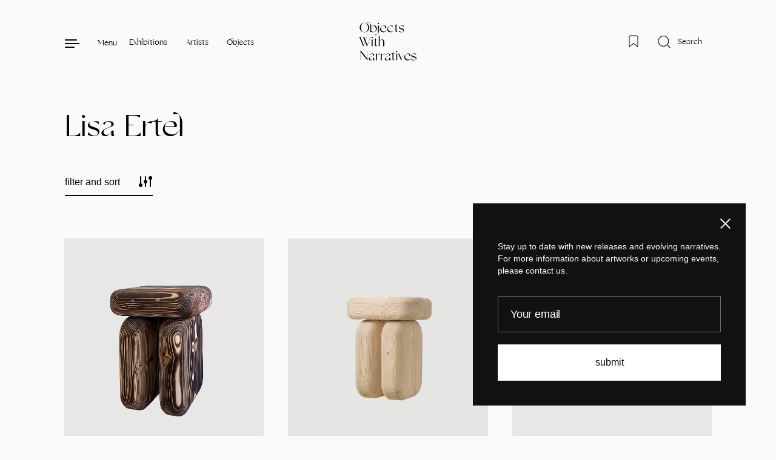

--- FILE ---
content_type: text/html; charset=utf-8
request_url: https://objectswithnarratives.com/collections/lisa-ertel
body_size: 45851
content:
<!doctype html>
<html class="no-js" lang="en">
  <head>
 



    <meta name="google-site-verification" content="XYnRSZmiR-ucBgN308F3MdDPNCk8ENif4C7hqGNuwgA">

    <!-- Global site tag (gtag.js) - Google Analytics -->
    <script async src="https://www.googletagmanager.com/gtag/js?id=G-SM2FX1K5C4"></script>
    <script>
      window.dataLayer = window.dataLayer || [];
      function gtag(){dataLayer.push(arguments);}
      gtag('js', new Date());

      gtag('config', 'G-SM2FX1K5C4');
    </script>

    <!-- PROGRESSIFY-ME:START -->
    <link rel="manifest" href="/a/progressify/objects-with-narratives/manifest.json">
    <!-- PROGRESSIFY-ME:END -->
     

    <!-- Added by AVADA SEO Suite -->
    








    <!-- /Added by AVADA SEO Suite -->

    <meta charset="utf-8">
    <meta http-equiv="X-UA-Compatible" content="IE=edge">
    <meta name="viewport" content="width=device-width, initial-scale=1.0, height=device-height, minimum-scale=1.0"><link rel="shortcut icon" href="//objectswithnarratives.com/cdn/shop/files/LOGO_OWN_no_background_32x32.png?v=1634580412" type="image/png"><title>Lisa Ertel &ndash; Objects With Narratives
</title><meta name="description" content="Explore Lisa Ertel’s work—ritual-based design and sculpture shaped by material, memory, and site-specific observation across rural and urban landscapes."><link rel="canonical" href="https://objectswithnarratives.com/collections/lisa-ertel"><meta property="og:type" content="product.group">
  <meta property="og:title" content="Lisa Ertel">
  <meta property="og:image" content="http://objectswithnarratives.com/cdn/shop/files/DuneStoolBurned_1024x.jpg?v=1721637652">
  <meta property="og:image:secure_url" content="https://objectswithnarratives.com/cdn/shop/files/DuneStoolBurned_1024x.jpg?v=1721637652">
  <meta property="og:image:width" content="1024">
  <meta property="og:image:height" content="1024"><meta property="og:description" content="Explore Lisa Ertel’s work—ritual-based design and sculpture shaped by material, memory, and site-specific observation across rural and urban landscapes."><meta property="og:url" content="https://objectswithnarratives.com/collections/lisa-ertel">
<meta property="og:site_name" content="Objects With Narratives">

<meta name="twitter:card" content="summary"><meta name="twitter:title" content="Lisa Ertel">
  <meta name="twitter:description" content="">
  <meta name="twitter:image" content="https://objectswithnarratives.com/cdn/shop/files/DuneStoolBurned_600x600_crop_center.jpg?v=1721637652"><script type="application/ld+json">
  {
    "@context": "http://schema.org",
    "@type": "BreadcrumbList",
  "itemListElement": [{
      "@type": "ListItem",
      "position": 1,
      "name": "Home",
      "item": "https://objectswithnarratives.com"
    },{
          "@type": "ListItem",
          "position": 2,
          "name": "Lisa Ertel",
          "item": "https://objectswithnarratives.com/collections/lisa-ertel"
        }]
  }
  </script><script type="application/ld+json">
  {
    "@context": "http://schema.org",
    "@type" : "Organization",
  "name" : "Objects With Narratives",
  "url" : "https://objectswithnarratives.com",
  "potentialAction": {
    "@type": "SearchAction",
    "target": "/search?q={search_term}",
    "query-input": "required name=search_term"
  }
  }
  </script><link rel="preload" as="style" href="//objectswithnarratives.com/cdn/shop/t/49/assets/theme.css?v=130306565724530003331765947149">
    <link rel="preload" as="script" href="//objectswithnarratives.com/cdn/shop/t/49/assets/theme.js?v=44243627304437413701764585548">

    <link rel="preconnect" href="https://cdn.shopify.com"><link rel="preload" as="image" href="//objectswithnarratives.com/cdn/shop/files/DuneStoolBurned_480x.jpg?v=1721637652" imagesrcset="//objectswithnarratives.com/cdn/shop/files/DuneStoolBurned_260x.jpg?v=1721637652 260w,//objectswithnarratives.com/cdn/shop/files/DuneStoolBurned_320x.jpg?v=1721637652 320w,//objectswithnarratives.com/cdn/shop/files/DuneStoolBurned_360x.jpg?v=1721637652 360w,//objectswithnarratives.com/cdn/shop/files/DuneStoolBurned_420x.jpg?v=1721637652 420w,//objectswithnarratives.com/cdn/shop/files/DuneStoolBurned_480x.jpg?v=1721637652 480w,//objectswithnarratives.com/cdn/shop/files/DuneStoolBurned_640x.jpg?v=1721637652 640w,//objectswithnarratives.com/cdn/shop/files/DuneStoolBurned_840x.jpg?v=1721637652 840w,//objectswithnarratives.com/cdn/shop/files/DuneStoolBurned_1080x.jpg?v=1721637652 1080w,//objectswithnarratives.com/cdn/shop/files/DuneStoolBurned_1280x.jpg?v=1721637652 1280w,//objectswithnarratives.com/cdn/shop/files/DuneStoolBurned_1540x.jpg?v=1721637652 1540w,//objectswithnarratives.com/cdn/shop/files/DuneStoolBurned_1860x.jpg?v=1721637652 1860w,//objectswithnarratives.com/cdn/shop/files/DuneStoolBurned_2100x.jpg?v=1721637652 2100w" imagesizes="(max-width: 835px) calc(50vw - 50px), (max-width: 1023px) 33vw, 25vw"><link rel="preload" as="image" href="//objectswithnarratives.com/cdn/shop/files/BACKGROUND238_480x.jpg?v=1692555320" imagesrcset="//objectswithnarratives.com/cdn/shop/files/BACKGROUND238_260x.jpg?v=1692555320 260w,//objectswithnarratives.com/cdn/shop/files/BACKGROUND238_320x.jpg?v=1692555320 320w,//objectswithnarratives.com/cdn/shop/files/BACKGROUND238_360x.jpg?v=1692555320 360w,//objectswithnarratives.com/cdn/shop/files/BACKGROUND238_420x.jpg?v=1692555320 420w,//objectswithnarratives.com/cdn/shop/files/BACKGROUND238_480x.jpg?v=1692555320 480w,//objectswithnarratives.com/cdn/shop/files/BACKGROUND238_640x.jpg?v=1692555320 640w,//objectswithnarratives.com/cdn/shop/files/BACKGROUND238_840x.jpg?v=1692555320 840w,//objectswithnarratives.com/cdn/shop/files/BACKGROUND238_1080x.jpg?v=1692555320 1080w,//objectswithnarratives.com/cdn/shop/files/BACKGROUND238_1280x.jpg?v=1692555320 1280w,//objectswithnarratives.com/cdn/shop/files/BACKGROUND238_1540x.jpg?v=1692555320 1540w,//objectswithnarratives.com/cdn/shop/files/BACKGROUND238_1860x.jpg?v=1692555320 1860w" imagesizes="(max-width: 835px) calc(50vw - 50px), (max-width: 1023px) 33vw, 25vw"><link rel="preload" as="image" href="//objectswithnarratives.com/cdn/shop/files/DuneBenchBurned_f6d7bf06-1d93-4c4b-bf18-576cf0ee7567_480x.jpg?v=1721637725" imagesrcset="//objectswithnarratives.com/cdn/shop/files/DuneBenchBurned_f6d7bf06-1d93-4c4b-bf18-576cf0ee7567_260x.jpg?v=1721637725 260w,//objectswithnarratives.com/cdn/shop/files/DuneBenchBurned_f6d7bf06-1d93-4c4b-bf18-576cf0ee7567_320x.jpg?v=1721637725 320w,//objectswithnarratives.com/cdn/shop/files/DuneBenchBurned_f6d7bf06-1d93-4c4b-bf18-576cf0ee7567_360x.jpg?v=1721637725 360w,//objectswithnarratives.com/cdn/shop/files/DuneBenchBurned_f6d7bf06-1d93-4c4b-bf18-576cf0ee7567_420x.jpg?v=1721637725 420w,//objectswithnarratives.com/cdn/shop/files/DuneBenchBurned_f6d7bf06-1d93-4c4b-bf18-576cf0ee7567_480x.jpg?v=1721637725 480w,//objectswithnarratives.com/cdn/shop/files/DuneBenchBurned_f6d7bf06-1d93-4c4b-bf18-576cf0ee7567_640x.jpg?v=1721637725 640w,//objectswithnarratives.com/cdn/shop/files/DuneBenchBurned_f6d7bf06-1d93-4c4b-bf18-576cf0ee7567_840x.jpg?v=1721637725 840w,//objectswithnarratives.com/cdn/shop/files/DuneBenchBurned_f6d7bf06-1d93-4c4b-bf18-576cf0ee7567_1080x.jpg?v=1721637725 1080w,//objectswithnarratives.com/cdn/shop/files/DuneBenchBurned_f6d7bf06-1d93-4c4b-bf18-576cf0ee7567_1280x.jpg?v=1721637725 1280w,//objectswithnarratives.com/cdn/shop/files/DuneBenchBurned_f6d7bf06-1d93-4c4b-bf18-576cf0ee7567_1540x.jpg?v=1721637725 1540w,//objectswithnarratives.com/cdn/shop/files/DuneBenchBurned_f6d7bf06-1d93-4c4b-bf18-576cf0ee7567_1860x.jpg?v=1721637725 1860w,//objectswithnarratives.com/cdn/shop/files/DuneBenchBurned_f6d7bf06-1d93-4c4b-bf18-576cf0ee7567_2100x.jpg?v=1721637725 2100w" imagesizes="(max-width: 835px) calc(50vw - 50px), (max-width: 1023px) 33vw, 25vw"><link rel="preload" href="//objectswithnarratives.com/cdn/fonts/outfit/outfit_n3.8c97ae4c4fac7c2ea467a6dc784857f4de7e0e37.woff2" as="font" type="font/woff2" crossorigin><style>:root {

    /* Color variables */

    --color-text: #000000;
    --color-text-rgb: 0, 0, 0;
    --color-text-invert: #ffffff;
    --color-text-foreground: #fff;

    --color-accent: #e7c041;
    --color-accent-invert: #183fbe;
    --color-accent-foreground: #000;

    --color-background: #fafafa;
    --color-background-secondary: #f0f0f0;
    --color-background-rgb: 250, 250, 250;
    --color-background-opacity: rgba(250, 250, 250, 0);
    
    --color-sales-price: #e7c041;

    --color-borders-opacity: .38;

    --color-body-text: #000000;
    --color-body: #fafafa;
    --color-bg: #fafafa;

    /* Font variables */

    --font-stack-headings: Helvetica, Arial, sans-serif;
    --font-weight-headings: 400; 
    --font-weight-headings-bold:  700 ; 
    --font-style-headings: normal;

    --font-stack-body: Helvetica, Arial, sans-serif;
    --font-weight-body: 400;
    --font-weight-body-bold:  700 ; 
    --font-style-body: normal;

    --base-headings-size: 32;
    --base-body-size: 16;

  }

  select, .regular-select-inner, .facets__summary {
    background-image: url("data:image/svg+xml,%0A%3Csvg width='13' height='12' viewBox='0 0 13 12' fill='none' xmlns='http://www.w3.org/2000/svg'%3E%3Cpath d='M12.5563 6.06934L6.66733 11.9583L0.77832 6.06934H7.20269H12.5563Z' fill='%23000000'/%3E%3C/svg%3E%0A") !important;
  }

</style><link rel="stylesheet" href="//objectswithnarratives.com/cdn/shop/t/49/assets/theme.css?v=130306565724530003331765947149">
    <link rel="stylesheet" href="//objectswithnarratives.com/cdn/shop/t/49/assets/custom.css?v=162206966851749958521766049555">

    <!-- "snippets/buddha-megamenu.liquid" was not rendered, the associated app was uninstalled -->
    <script>window.performance && window.performance.mark && window.performance.mark('shopify.content_for_header.start');</script><meta name="facebook-domain-verification" content="ua7x5cdsb8t9wm07vcuic3u5q8va08">
<meta name="facebook-domain-verification" content="pp6c1ardxqyk1j9o3lv8p0ii4wy071">
<meta name="google-site-verification" content="b2b8ehn8Stdj9_IoVl0nBApVao8RXaL3Ang-R4u--I0">
<meta id="shopify-digital-wallet" name="shopify-digital-wallet" content="/60169289981/digital_wallets/dialog">
<meta name="shopify-checkout-api-token" content="4497ff120b578e647399526043d64acf">
<meta id="in-context-paypal-metadata" data-shop-id="60169289981" data-venmo-supported="false" data-environment="production" data-locale="en_US" data-paypal-v4="true" data-currency="EUR">
<link rel="alternate" type="application/atom+xml" title="Feed" href="/collections/lisa-ertel.atom" />
<link rel="alternate" type="application/json+oembed" href="https://objectswithnarratives.com/collections/lisa-ertel.oembed">
<script async="async" src="/checkouts/internal/preloads.js?locale=en-EE"></script>
<script id="shopify-features" type="application/json">{"accessToken":"4497ff120b578e647399526043d64acf","betas":["rich-media-storefront-analytics"],"domain":"objectswithnarratives.com","predictiveSearch":true,"shopId":60169289981,"locale":"en"}</script>
<script>var Shopify = Shopify || {};
Shopify.shop = "objects-with-narratives.myshopify.com";
Shopify.locale = "en";
Shopify.currency = {"active":"EUR","rate":"1.0"};
Shopify.country = "EE";
Shopify.theme = {"name":"PS ITG-Work-OWN-(DEC-01\/12\/25)","id":182568845646,"schema_name":"Highlight","schema_version":"2.0.3","theme_store_id":903,"role":"main"};
Shopify.theme.handle = "null";
Shopify.theme.style = {"id":null,"handle":null};
Shopify.cdnHost = "objectswithnarratives.com/cdn";
Shopify.routes = Shopify.routes || {};
Shopify.routes.root = "/";</script>
<script type="module">!function(o){(o.Shopify=o.Shopify||{}).modules=!0}(window);</script>
<script>!function(o){function n(){var o=[];function n(){o.push(Array.prototype.slice.apply(arguments))}return n.q=o,n}var t=o.Shopify=o.Shopify||{};t.loadFeatures=n(),t.autoloadFeatures=n()}(window);</script>
<script id="shop-js-analytics" type="application/json">{"pageType":"collection"}</script>
<script defer="defer" async type="module" src="//objectswithnarratives.com/cdn/shopifycloud/shop-js/modules/v2/client.init-shop-cart-sync_BApSsMSl.en.esm.js"></script>
<script defer="defer" async type="module" src="//objectswithnarratives.com/cdn/shopifycloud/shop-js/modules/v2/chunk.common_CBoos6YZ.esm.js"></script>
<script type="module">
  await import("//objectswithnarratives.com/cdn/shopifycloud/shop-js/modules/v2/client.init-shop-cart-sync_BApSsMSl.en.esm.js");
await import("//objectswithnarratives.com/cdn/shopifycloud/shop-js/modules/v2/chunk.common_CBoos6YZ.esm.js");

  window.Shopify.SignInWithShop?.initShopCartSync?.({"fedCMEnabled":true,"windoidEnabled":true});

</script>
<script>(function() {
  var isLoaded = false;
  function asyncLoad() {
    if (isLoaded) return;
    isLoaded = true;
    var urls = ["https:\/\/shop.handprint.tech\/js\/app-label.js?shop=objects-with-narratives.myshopify.com","https:\/\/easygdpr.b-cdn.net\/v\/1553540745\/gdpr.min.js?shop=objects-with-narratives.myshopify.com"];
    for (var i = 0; i < urls.length; i++) {
      var s = document.createElement('script');
      s.type = 'text/javascript';
      s.async = true;
      s.src = urls[i];
      var x = document.getElementsByTagName('script')[0];
      x.parentNode.insertBefore(s, x);
    }
  };
  if(window.attachEvent) {
    window.attachEvent('onload', asyncLoad);
  } else {
    window.addEventListener('load', asyncLoad, false);
  }
})();</script>
<script id="__st">var __st={"a":60169289981,"offset":3600,"reqid":"879c6ff0-1f38-4bfd-ab5e-8f0dbcae35bc-1768870085","pageurl":"objectswithnarratives.com\/collections\/lisa-ertel","u":"e96c670fb5b5","p":"collection","rtyp":"collection","rid":392075739389};</script>
<script>window.ShopifyPaypalV4VisibilityTracking = true;</script>
<script id="captcha-bootstrap">!function(){'use strict';const t='contact',e='account',n='new_comment',o=[[t,t],['blogs',n],['comments',n],[t,'customer']],c=[[e,'customer_login'],[e,'guest_login'],[e,'recover_customer_password'],[e,'create_customer']],r=t=>t.map((([t,e])=>`form[action*='/${t}']:not([data-nocaptcha='true']) input[name='form_type'][value='${e}']`)).join(','),a=t=>()=>t?[...document.querySelectorAll(t)].map((t=>t.form)):[];function s(){const t=[...o],e=r(t);return a(e)}const i='password',u='form_key',d=['recaptcha-v3-token','g-recaptcha-response','h-captcha-response',i],f=()=>{try{return window.sessionStorage}catch{return}},m='__shopify_v',_=t=>t.elements[u];function p(t,e,n=!1){try{const o=window.sessionStorage,c=JSON.parse(o.getItem(e)),{data:r}=function(t){const{data:e,action:n}=t;return t[m]||n?{data:e,action:n}:{data:t,action:n}}(c);for(const[e,n]of Object.entries(r))t.elements[e]&&(t.elements[e].value=n);n&&o.removeItem(e)}catch(o){console.error('form repopulation failed',{error:o})}}const l='form_type',E='cptcha';function T(t){t.dataset[E]=!0}const w=window,h=w.document,L='Shopify',v='ce_forms',y='captcha';let A=!1;((t,e)=>{const n=(g='f06e6c50-85a8-45c8-87d0-21a2b65856fe',I='https://cdn.shopify.com/shopifycloud/storefront-forms-hcaptcha/ce_storefront_forms_captcha_hcaptcha.v1.5.2.iife.js',D={infoText:'Protected by hCaptcha',privacyText:'Privacy',termsText:'Terms'},(t,e,n)=>{const o=w[L][v],c=o.bindForm;if(c)return c(t,g,e,D).then(n);var r;o.q.push([[t,g,e,D],n]),r=I,A||(h.body.append(Object.assign(h.createElement('script'),{id:'captcha-provider',async:!0,src:r})),A=!0)});var g,I,D;w[L]=w[L]||{},w[L][v]=w[L][v]||{},w[L][v].q=[],w[L][y]=w[L][y]||{},w[L][y].protect=function(t,e){n(t,void 0,e),T(t)},Object.freeze(w[L][y]),function(t,e,n,w,h,L){const[v,y,A,g]=function(t,e,n){const i=e?o:[],u=t?c:[],d=[...i,...u],f=r(d),m=r(i),_=r(d.filter((([t,e])=>n.includes(e))));return[a(f),a(m),a(_),s()]}(w,h,L),I=t=>{const e=t.target;return e instanceof HTMLFormElement?e:e&&e.form},D=t=>v().includes(t);t.addEventListener('submit',(t=>{const e=I(t);if(!e)return;const n=D(e)&&!e.dataset.hcaptchaBound&&!e.dataset.recaptchaBound,o=_(e),c=g().includes(e)&&(!o||!o.value);(n||c)&&t.preventDefault(),c&&!n&&(function(t){try{if(!f())return;!function(t){const e=f();if(!e)return;const n=_(t);if(!n)return;const o=n.value;o&&e.removeItem(o)}(t);const e=Array.from(Array(32),(()=>Math.random().toString(36)[2])).join('');!function(t,e){_(t)||t.append(Object.assign(document.createElement('input'),{type:'hidden',name:u})),t.elements[u].value=e}(t,e),function(t,e){const n=f();if(!n)return;const o=[...t.querySelectorAll(`input[type='${i}']`)].map((({name:t})=>t)),c=[...d,...o],r={};for(const[a,s]of new FormData(t).entries())c.includes(a)||(r[a]=s);n.setItem(e,JSON.stringify({[m]:1,action:t.action,data:r}))}(t,e)}catch(e){console.error('failed to persist form',e)}}(e),e.submit())}));const S=(t,e)=>{t&&!t.dataset[E]&&(n(t,e.some((e=>e===t))),T(t))};for(const o of['focusin','change'])t.addEventListener(o,(t=>{const e=I(t);D(e)&&S(e,y())}));const B=e.get('form_key'),M=e.get(l),P=B&&M;t.addEventListener('DOMContentLoaded',(()=>{const t=y();if(P)for(const e of t)e.elements[l].value===M&&p(e,B);[...new Set([...A(),...v().filter((t=>'true'===t.dataset.shopifyCaptcha))])].forEach((e=>S(e,t)))}))}(h,new URLSearchParams(w.location.search),n,t,e,['guest_login'])})(!0,!0)}();</script>
<script integrity="sha256-4kQ18oKyAcykRKYeNunJcIwy7WH5gtpwJnB7kiuLZ1E=" data-source-attribution="shopify.loadfeatures" defer="defer" src="//objectswithnarratives.com/cdn/shopifycloud/storefront/assets/storefront/load_feature-a0a9edcb.js" crossorigin="anonymous"></script>
<script data-source-attribution="shopify.dynamic_checkout.dynamic.init">var Shopify=Shopify||{};Shopify.PaymentButton=Shopify.PaymentButton||{isStorefrontPortableWallets:!0,init:function(){window.Shopify.PaymentButton.init=function(){};var t=document.createElement("script");t.src="https://objectswithnarratives.com/cdn/shopifycloud/portable-wallets/latest/portable-wallets.en.js",t.type="module",document.head.appendChild(t)}};
</script>
<script data-source-attribution="shopify.dynamic_checkout.buyer_consent">
  function portableWalletsHideBuyerConsent(e){var t=document.getElementById("shopify-buyer-consent"),n=document.getElementById("shopify-subscription-policy-button");t&&n&&(t.classList.add("hidden"),t.setAttribute("aria-hidden","true"),n.removeEventListener("click",e))}function portableWalletsShowBuyerConsent(e){var t=document.getElementById("shopify-buyer-consent"),n=document.getElementById("shopify-subscription-policy-button");t&&n&&(t.classList.remove("hidden"),t.removeAttribute("aria-hidden"),n.addEventListener("click",e))}window.Shopify?.PaymentButton&&(window.Shopify.PaymentButton.hideBuyerConsent=portableWalletsHideBuyerConsent,window.Shopify.PaymentButton.showBuyerConsent=portableWalletsShowBuyerConsent);
</script>
<script data-source-attribution="shopify.dynamic_checkout.cart.bootstrap">document.addEventListener("DOMContentLoaded",(function(){function t(){return document.querySelector("shopify-accelerated-checkout-cart, shopify-accelerated-checkout")}if(t())Shopify.PaymentButton.init();else{new MutationObserver((function(e,n){t()&&(Shopify.PaymentButton.init(),n.disconnect())})).observe(document.body,{childList:!0,subtree:!0})}}));
</script>
<script id='scb4127' type='text/javascript' async='' src='https://objectswithnarratives.com/cdn/shopifycloud/privacy-banner/storefront-banner.js'></script><link id="shopify-accelerated-checkout-styles" rel="stylesheet" media="screen" href="https://objectswithnarratives.com/cdn/shopifycloud/portable-wallets/latest/accelerated-checkout-backwards-compat.css" crossorigin="anonymous">
<style id="shopify-accelerated-checkout-cart">
        #shopify-buyer-consent {
  margin-top: 1em;
  display: inline-block;
  width: 100%;
}

#shopify-buyer-consent.hidden {
  display: none;
}

#shopify-subscription-policy-button {
  background: none;
  border: none;
  padding: 0;
  text-decoration: underline;
  font-size: inherit;
  cursor: pointer;
}

#shopify-subscription-policy-button::before {
  box-shadow: none;
}

      </style>

<script>window.performance && window.performance.mark && window.performance.mark('shopify.content_for_header.end');</script>
    <script src="//objectswithnarratives.com/cdn/shop/t/49/assets/ets_cf_config.js?v=51456146634777850101764585534" type="text/javascript"></script>

<script>
    const ProductHeaderHelper = productSelector => {
      const originalHeader = document.querySelector(`${productSelector} .product__header`);
      let duplicateHeader = document.createElement('div');
      duplicateHeader.classList = 'product__header-mobile hide smaller-lap--show-block';
      duplicateHeader.innerHTML = document.querySelector(`${productSelector} product-header`).innerHTML;
      duplicateHeader.querySelector('.product__price').id = "";
      document.querySelector(`${productSelector}`).prepend(duplicateHeader);
      duplicateHeader = duplicateHeader.querySelector('.product__header');
      const headerObserver = new MutationObserver(mutations=>{
        for ( const mutation of mutations ) {
          duplicateHeader.innerHTML = originalHeader.innerHTML;
        }
      });
      headerObserver.observe(originalHeader,{ attributes: false, childList: true, subtree: true })
    }
    </script>

    <noscript>
      <link href="//objectswithnarratives.com/cdn/shop/t/49/assets/theme-noscript.css?v=49433206297943175351764585544" rel="stylesheet" type="text/css" media="all" />
    </noscript>

            <script id="panther_label_data" type="application/json">
            {
                "shop": {
                    "domain": "objectswithnarratives.com",
                    "permanent_domain": "objects-with-narratives.myshopify.com",
                    "url": "https://objectswithnarratives.com",
                    "secure_url": "https://objectswithnarratives.com",
                    "money_format": "\u003cspan class=money\u003e€{{amount}}\u003c\/span\u003e",
                    "currency": "EUR"
                },
                "customer": {
                    "id": null,
                    "tags": null
                },
                "cart": {"note":null,"attributes":{},"original_total_price":0,"total_price":0,"total_discount":0,"total_weight":0.0,"item_count":0,"items":[],"requires_shipping":false,"currency":"EUR","items_subtotal_price":0,"cart_level_discount_applications":[],"checkout_charge_amount":0},
                "template": "collection",
                "product": null,
                "collection": [{"id":8040593981693,"title":"Dune Stool Burned Edition","handle":"dune-stool-special-edition","description":"\u003cdiv title=\"Page 1\" class=\"page\"\u003e\n\u003cdiv class=\"layoutArea\"\u003e\n\u003cdiv class=\"column\"\u003e\n\u003cdiv title=\"Page 3\" class=\"page\"\u003e\n\u003cdiv class=\"layoutArea\"\u003e\n\u003cdiv class=\"column\"\u003e\n\u003cp class=\"p1\"\u003eDune is a family of seating furniture made of solid wood. The Collection is a result of observing how time forms material. The sandblasting technique imitates the forces of nature, removing the soft early wood to reveal the annual rings of the tree.\u003cspan class=\"Apple-converted-space\"\u003e  \u003c\/span\u003eThe dynamic structure created by the interplay of light and shadow makes the individual history of wood visible and tangible.\u003c\/p\u003e\n\u003cp class=\"p1\"\u003eThe archaic form of Dune is a by stone benches called ‚Ruhstein‘. These contemporary witnesses were built in the area around south Germany and France in the 16th century.\u003cspan class=\"Apple-converted-space\"\u003e  \u003c\/span\u003ePositioned on connecting roads between two trading points the benches provided a place for traders and farmers to rest and put down heavy goods for a while.\u003c\/p\u003e\n\u003cp class=\"p1\"\u003e\u003cspan\u003eImportant note: During the seasoning the material strong solid wood forms cracks. These cracks are not defects but a natural process and unavoidable characteristics, which make every stool unique.\u003c\/span\u003e\u003c\/p\u003e\n\u003c\/div\u003e\n\u003c\/div\u003e\n\u003c\/div\u003e\n\u003c\/div\u003e\n\u003c\/div\u003e\n\u003c\/div\u003e","published_at":"2023-03-08T09:57:33+01:00","created_at":"2023-03-04T20:24:14+01:00","vendor":"Lisa Ertel","type":"Stools","tags":["hide"],"price":0,"price_min":0,"price_max":0,"available":true,"price_varies":false,"compare_at_price":null,"compare_at_price_min":0,"compare_at_price_max":0,"compare_at_price_varies":false,"variants":[{"id":43813961695485,"title":"Default Title","option1":"Default Title","option2":null,"option3":null,"sku":"","requires_shipping":true,"taxable":true,"featured_image":null,"available":true,"name":"Dune Stool Burned Edition","public_title":null,"options":["Default Title"],"price":0,"weight":9000,"compare_at_price":null,"inventory_management":"shopify","barcode":"","requires_selling_plan":false,"selling_plan_allocations":[]}],"images":["\/\/objectswithnarratives.com\/cdn\/shop\/files\/DuneStoolBurned.jpg?v=1721637652","\/\/objectswithnarratives.com\/cdn\/shop\/products\/OWNcollectible8.jpg?v=1721637652","\/\/objectswithnarratives.com\/cdn\/shop\/products\/DUNE_OWN_Collectible.jpg?v=1721637652","\/\/objectswithnarratives.com\/cdn\/shop\/products\/OWNcollectible3.jpg?v=1721637652"],"featured_image":"\/\/objectswithnarratives.com\/cdn\/shop\/files\/DuneStoolBurned.jpg?v=1721637652","options":["Title"],"media":[{"alt":null,"id":49449816457550,"position":1,"preview_image":{"aspect_ratio":0.8,"height":3342,"width":2674,"src":"\/\/objectswithnarratives.com\/cdn\/shop\/files\/DuneStoolBurned.jpg?v=1721637652"},"aspect_ratio":0.8,"height":3342,"media_type":"image","src":"\/\/objectswithnarratives.com\/cdn\/shop\/files\/DuneStoolBurned.jpg?v=1721637652","width":2674},{"alt":null,"id":31481240748285,"position":2,"preview_image":{"aspect_ratio":0.8,"height":3750,"width":3000,"src":"\/\/objectswithnarratives.com\/cdn\/shop\/products\/OWNcollectible8.jpg?v=1721637652"},"aspect_ratio":0.8,"height":3750,"media_type":"image","src":"\/\/objectswithnarratives.com\/cdn\/shop\/products\/OWNcollectible8.jpg?v=1721637652","width":3000},{"alt":null,"id":31435838193917,"position":3,"preview_image":{"aspect_ratio":0.75,"height":4032,"width":3024,"src":"\/\/objectswithnarratives.com\/cdn\/shop\/products\/DUNE_OWN_Collectible.jpg?v=1721637652"},"aspect_ratio":0.75,"height":4032,"media_type":"image","src":"\/\/objectswithnarratives.com\/cdn\/shop\/products\/DUNE_OWN_Collectible.jpg?v=1721637652","width":3024},{"alt":null,"id":31481239437565,"position":4,"preview_image":{"aspect_ratio":0.8,"height":3750,"width":3000,"src":"\/\/objectswithnarratives.com\/cdn\/shop\/products\/OWNcollectible3.jpg?v=1721637652"},"aspect_ratio":0.8,"height":3750,"media_type":"image","src":"\/\/objectswithnarratives.com\/cdn\/shop\/products\/OWNcollectible3.jpg?v=1721637652","width":3000}],"requires_selling_plan":false,"selling_plan_groups":[],"content":"\u003cdiv title=\"Page 1\" class=\"page\"\u003e\n\u003cdiv class=\"layoutArea\"\u003e\n\u003cdiv class=\"column\"\u003e\n\u003cdiv title=\"Page 3\" class=\"page\"\u003e\n\u003cdiv class=\"layoutArea\"\u003e\n\u003cdiv class=\"column\"\u003e\n\u003cp class=\"p1\"\u003eDune is a family of seating furniture made of solid wood. The Collection is a result of observing how time forms material. The sandblasting technique imitates the forces of nature, removing the soft early wood to reveal the annual rings of the tree.\u003cspan class=\"Apple-converted-space\"\u003e  \u003c\/span\u003eThe dynamic structure created by the interplay of light and shadow makes the individual history of wood visible and tangible.\u003c\/p\u003e\n\u003cp class=\"p1\"\u003eThe archaic form of Dune is a by stone benches called ‚Ruhstein‘. These contemporary witnesses were built in the area around south Germany and France in the 16th century.\u003cspan class=\"Apple-converted-space\"\u003e  \u003c\/span\u003ePositioned on connecting roads between two trading points the benches provided a place for traders and farmers to rest and put down heavy goods for a while.\u003c\/p\u003e\n\u003cp class=\"p1\"\u003e\u003cspan\u003eImportant note: During the seasoning the material strong solid wood forms cracks. These cracks are not defects but a natural process and unavoidable characteristics, which make every stool unique.\u003c\/span\u003e\u003c\/p\u003e\n\u003c\/div\u003e\n\u003c\/div\u003e\n\u003c\/div\u003e\n\u003c\/div\u003e\n\u003c\/div\u003e\n\u003c\/div\u003e"},{"id":7945490497789,"title":"Dune Stool","handle":"dune-stool","description":"\u003cdiv class=\"page\" title=\"Page 1\"\u003e\n\u003cdiv class=\"layoutArea\"\u003e\n\u003cdiv class=\"column\"\u003e\n\u003cdiv class=\"page\" title=\"Page 3\"\u003e\n\u003cdiv class=\"layoutArea\"\u003e\n\u003cdiv class=\"column\"\u003e\n\u003cp class=\"p1\"\u003eDune is a family of seating furniture made of solid wood. The Collection is a result of observing how time forms material. The sandblasting technique imitates the forces of nature, removing the soft early wood to reveal the annual rings of the tree.\u003cspan class=\"Apple-converted-space\"\u003e  \u003c\/span\u003eThe dynamic structure created by the interplay of light and shadow makes the individual history of wood visible and tangible.\u003c\/p\u003e\n\u003cp class=\"p1\"\u003eThe archaic form of Dune is a by stone benches called ‚Ruhstein‘. These contemporary witnesses were built in the area around south Germany and France in the 16th century.\u003cspan class=\"Apple-converted-space\"\u003e  \u003c\/span\u003ePositioned on connecting roads between two trading points the benches provided a place for traders and farmers to rest and put down heavy goods for a while.\u003c\/p\u003e\n\u003cp class=\"p1\"\u003e\u003cmeta charset=\"utf-8\"\u003e\u003cspan\u003eImportant note: During the seasoning the material strong solid wood forms cracks. These cracks are not defects but a natural process and unavoidable characteristics, which make every stool unique.\u003c\/span\u003e\u003c\/p\u003e\n\u003c\/div\u003e\n\u003c\/div\u003e\n\u003c\/div\u003e\n\u003c\/div\u003e\n\u003c\/div\u003e\n\u003c\/div\u003e","published_at":"2022-11-08T19:34:36+01:00","created_at":"2022-11-06T15:01:07+01:00","vendor":"Lisa Ertel","type":"Stools","tags":["hide"],"price":0,"price_min":0,"price_max":0,"available":true,"price_varies":false,"compare_at_price":null,"compare_at_price_min":0,"compare_at_price_max":0,"compare_at_price_varies":false,"variants":[{"id":43540685029629,"title":"Default Title","option1":"Default Title","option2":null,"option3":null,"sku":"","requires_shipping":true,"taxable":true,"featured_image":null,"available":true,"name":"Dune Stool","public_title":null,"options":["Default Title"],"price":0,"weight":9000,"compare_at_price":null,"inventory_management":"shopify","barcode":"","requires_selling_plan":false,"selling_plan_allocations":[]}],"images":["\/\/objectswithnarratives.com\/cdn\/shop\/files\/BACKGROUND238.jpg?v=1692555320","\/\/objectswithnarratives.com\/cdn\/shop\/products\/Dune_detail1.jpg?v=1692555320","\/\/objectswithnarratives.com\/cdn\/shop\/products\/Dune5.jpg?v=1692555320","\/\/objectswithnarratives.com\/cdn\/shop\/products\/Dune3.jpg?v=1692555320","\/\/objectswithnarratives.com\/cdn\/shop\/products\/Dune4.jpg?v=1692555320","\/\/objectswithnarratives.com\/cdn\/shop\/products\/Dune1.jpg?v=1692555317"],"featured_image":"\/\/objectswithnarratives.com\/cdn\/shop\/files\/BACKGROUND238.jpg?v=1692555320","options":["Title"],"media":[{"alt":null,"id":44075068326222,"position":1,"preview_image":{"aspect_ratio":0.833,"height":2400,"width":2000,"src":"\/\/objectswithnarratives.com\/cdn\/shop\/files\/BACKGROUND238.jpg?v=1692555320"},"aspect_ratio":0.833,"height":2400,"media_type":"image","src":"\/\/objectswithnarratives.com\/cdn\/shop\/files\/BACKGROUND238.jpg?v=1692555320","width":2000},{"alt":null,"id":30906465386749,"position":2,"preview_image":{"aspect_ratio":1.415,"height":2480,"width":3508,"src":"\/\/objectswithnarratives.com\/cdn\/shop\/products\/Dune_detail1.jpg?v=1692555320"},"aspect_ratio":1.415,"height":2480,"media_type":"image","src":"\/\/objectswithnarratives.com\/cdn\/shop\/products\/Dune_detail1.jpg?v=1692555320","width":3508},{"alt":null,"id":30906465353981,"position":3,"preview_image":{"aspect_ratio":0.8,"height":1492,"width":1193,"src":"\/\/objectswithnarratives.com\/cdn\/shop\/products\/Dune5.jpg?v=1692555320"},"aspect_ratio":0.8,"height":1492,"media_type":"image","src":"\/\/objectswithnarratives.com\/cdn\/shop\/products\/Dune5.jpg?v=1692555320","width":1193},{"alt":null,"id":30906465255677,"position":4,"preview_image":{"aspect_ratio":0.8,"height":1492,"width":1193,"src":"\/\/objectswithnarratives.com\/cdn\/shop\/products\/Dune3.jpg?v=1692555320"},"aspect_ratio":0.8,"height":1492,"media_type":"image","src":"\/\/objectswithnarratives.com\/cdn\/shop\/products\/Dune3.jpg?v=1692555320","width":1193},{"alt":null,"id":30906465288445,"position":5,"preview_image":{"aspect_ratio":0.8,"height":1492,"width":1193,"src":"\/\/objectswithnarratives.com\/cdn\/shop\/products\/Dune4.jpg?v=1692555320"},"aspect_ratio":0.8,"height":1492,"media_type":"image","src":"\/\/objectswithnarratives.com\/cdn\/shop\/products\/Dune4.jpg?v=1692555320","width":1193},{"alt":null,"id":30906465190141,"position":6,"preview_image":{"aspect_ratio":0.8,"height":1492,"width":1193,"src":"\/\/objectswithnarratives.com\/cdn\/shop\/products\/Dune1.jpg?v=1692555317"},"aspect_ratio":0.8,"height":1492,"media_type":"image","src":"\/\/objectswithnarratives.com\/cdn\/shop\/products\/Dune1.jpg?v=1692555317","width":1193}],"requires_selling_plan":false,"selling_plan_groups":[],"content":"\u003cdiv class=\"page\" title=\"Page 1\"\u003e\n\u003cdiv class=\"layoutArea\"\u003e\n\u003cdiv class=\"column\"\u003e\n\u003cdiv class=\"page\" title=\"Page 3\"\u003e\n\u003cdiv class=\"layoutArea\"\u003e\n\u003cdiv class=\"column\"\u003e\n\u003cp class=\"p1\"\u003eDune is a family of seating furniture made of solid wood. The Collection is a result of observing how time forms material. The sandblasting technique imitates the forces of nature, removing the soft early wood to reveal the annual rings of the tree.\u003cspan class=\"Apple-converted-space\"\u003e  \u003c\/span\u003eThe dynamic structure created by the interplay of light and shadow makes the individual history of wood visible and tangible.\u003c\/p\u003e\n\u003cp class=\"p1\"\u003eThe archaic form of Dune is a by stone benches called ‚Ruhstein‘. These contemporary witnesses were built in the area around south Germany and France in the 16th century.\u003cspan class=\"Apple-converted-space\"\u003e  \u003c\/span\u003ePositioned on connecting roads between two trading points the benches provided a place for traders and farmers to rest and put down heavy goods for a while.\u003c\/p\u003e\n\u003cp class=\"p1\"\u003e\u003cmeta charset=\"utf-8\"\u003e\u003cspan\u003eImportant note: During the seasoning the material strong solid wood forms cracks. These cracks are not defects but a natural process and unavoidable characteristics, which make every stool unique.\u003c\/span\u003e\u003c\/p\u003e\n\u003c\/div\u003e\n\u003c\/div\u003e\n\u003c\/div\u003e\n\u003c\/div\u003e\n\u003c\/div\u003e\n\u003c\/div\u003e"},{"id":8745779855694,"title":"Dune Bench Burned","handle":"dune-bench-burned","description":"\u003cp\u003eDune is a family of seating furniture made of solid wood. The Collection is a result of observing how time forms material. The sandblasting technique imitates the forces of nature, removing the soft early wood to reveal the annual rings of the tree. The dynamic structure created by the interplay of light and shadow makes the individual history of wood visible and tangible.The archaic form of Dune is a by stone benches called 'Ruhstein‘. These contemporary witnesses were built in the area around south Germany and France in the 16th century. Positioned on connecting roads between two trading points the benches provided a place for traders and farmers to rest and put down heavy goods for a while.\u003cbr data-mce-fragment=\"1\"\u003e\u003c\/p\u003e","published_at":"2024-03-13T22:32:13+01:00","created_at":"2024-02-21T23:46:07+01:00","vendor":"Lisa Ertel","type":"Benches","tags":["hide"],"price":0,"price_min":0,"price_max":0,"available":true,"price_varies":false,"compare_at_price":null,"compare_at_price_min":0,"compare_at_price_max":0,"compare_at_price_varies":false,"variants":[{"id":47678470783310,"title":"Default Title","option1":"Default Title","option2":null,"option3":null,"sku":"","requires_shipping":true,"taxable":true,"featured_image":null,"available":true,"name":"Dune Bench Burned","public_title":null,"options":["Default Title"],"price":0,"weight":15000,"compare_at_price":null,"inventory_management":"shopify","barcode":"","requires_selling_plan":false,"selling_plan_allocations":[]}],"images":["\/\/objectswithnarratives.com\/cdn\/shop\/files\/DuneBenchBurned_f6d7bf06-1d93-4c4b-bf18-576cf0ee7567.jpg?v=1721637725","\/\/objectswithnarratives.com\/cdn\/shop\/files\/G4B3219.jpg?v=1721637737","\/\/objectswithnarratives.com\/cdn\/shop\/files\/G4B3214.jpg?v=1721637737"],"featured_image":"\/\/objectswithnarratives.com\/cdn\/shop\/files\/DuneBenchBurned_f6d7bf06-1d93-4c4b-bf18-576cf0ee7567.jpg?v=1721637725","options":["Title"],"media":[{"alt":null,"id":49449821077838,"position":1,"preview_image":{"aspect_ratio":0.8,"height":3342,"width":2674,"src":"\/\/objectswithnarratives.com\/cdn\/shop\/files\/DuneBenchBurned_f6d7bf06-1d93-4c4b-bf18-576cf0ee7567.jpg?v=1721637725"},"aspect_ratio":0.8,"height":3342,"media_type":"image","src":"\/\/objectswithnarratives.com\/cdn\/shop\/files\/DuneBenchBurned_f6d7bf06-1d93-4c4b-bf18-576cf0ee7567.jpg?v=1721637725","width":2674},{"alt":null,"id":46679435641166,"position":2,"preview_image":{"aspect_ratio":0.667,"height":5237,"width":3492,"src":"\/\/objectswithnarratives.com\/cdn\/shop\/files\/G4B3219.jpg?v=1721637737"},"aspect_ratio":0.667,"height":5237,"media_type":"image","src":"\/\/objectswithnarratives.com\/cdn\/shop\/files\/G4B3219.jpg?v=1721637737","width":3492},{"alt":null,"id":46679435673934,"position":3,"preview_image":{"aspect_ratio":1.5,"height":2435,"width":3653,"src":"\/\/objectswithnarratives.com\/cdn\/shop\/files\/G4B3214.jpg?v=1721637737"},"aspect_ratio":1.5,"height":2435,"media_type":"image","src":"\/\/objectswithnarratives.com\/cdn\/shop\/files\/G4B3214.jpg?v=1721637737","width":3653}],"requires_selling_plan":false,"selling_plan_groups":[],"content":"\u003cp\u003eDune is a family of seating furniture made of solid wood. The Collection is a result of observing how time forms material. The sandblasting technique imitates the forces of nature, removing the soft early wood to reveal the annual rings of the tree. The dynamic structure created by the interplay of light and shadow makes the individual history of wood visible and tangible.The archaic form of Dune is a by stone benches called 'Ruhstein‘. These contemporary witnesses were built in the area around south Germany and France in the 16th century. Positioned on connecting roads between two trading points the benches provided a place for traders and farmers to rest and put down heavy goods for a while.\u003cbr data-mce-fragment=\"1\"\u003e\u003c\/p\u003e"},{"id":8745769763150,"title":"Dune Stool Burned (green)","handle":"dune-stool-burned-and-stained","description":"\u003cp\u003eDune is a family of seating furniture made of solid wood. The Collection is a result of observing how time forms material. The sandblasting technique imitates the forces of nature, removing the soft early wood to reveal the annual rings of the tree. The dynamic structure created by the interplay of light and shadow makes the individual history of wood visible and tangible.The archaic form of Dune is a by stone benches called 'Ruhstein‘. These contemporary witnesses were built in the area around south Germany and France in the 16th century. Positioned on connecting roads between two trading points the benches provided a place for traders and farmers to rest and put down heavy goods for a while.\u003cbr data-mce-fragment=\"1\"\u003e\u003c\/p\u003e","published_at":"2024-03-13T22:31:27+01:00","created_at":"2024-02-21T23:37:56+01:00","vendor":"Lisa Ertel","type":"Stools","tags":["hide"],"price":0,"price_min":0,"price_max":0,"available":true,"price_varies":false,"compare_at_price":null,"compare_at_price_min":0,"compare_at_price_max":0,"compare_at_price_varies":false,"variants":[{"id":47678440112462,"title":"Default Title","option1":"Default Title","option2":null,"option3":null,"sku":"","requires_shipping":true,"taxable":true,"featured_image":null,"available":true,"name":"Dune Stool Burned (green)","public_title":null,"options":["Default Title"],"price":0,"weight":0,"compare_at_price":null,"inventory_management":"shopify","barcode":"","requires_selling_plan":false,"selling_plan_allocations":[]}],"images":["\/\/objectswithnarratives.com\/cdn\/shop\/files\/DuneStoolBurned_green.jpg?v=1721637583","\/\/objectswithnarratives.com\/cdn\/shop\/files\/G4B3209.jpg?v=1708555234","\/\/objectswithnarratives.com\/cdn\/shop\/files\/G4B3231_5218a0c2-f8ca-488f-9bb5-b12d9d9ba03d.jpg?v=1721637582","\/\/objectswithnarratives.com\/cdn\/shop\/files\/G4B3211_ea7d781b-5cb9-4d8a-8b5e-1ac187eae185.jpg?v=1721637582"],"featured_image":"\/\/objectswithnarratives.com\/cdn\/shop\/files\/DuneStoolBurned_green.jpg?v=1721637583","options":["Title"],"media":[{"alt":null,"id":49449812951374,"position":1,"preview_image":{"aspect_ratio":0.8,"height":3342,"width":2674,"src":"\/\/objectswithnarratives.com\/cdn\/shop\/files\/DuneStoolBurned_green.jpg?v=1721637583"},"aspect_ratio":0.8,"height":3342,"media_type":"image","src":"\/\/objectswithnarratives.com\/cdn\/shop\/files\/DuneStoolBurned_green.jpg?v=1721637583","width":2674},{"alt":null,"id":46679381770574,"position":2,"preview_image":{"aspect_ratio":0.667,"height":4728,"width":3152,"src":"\/\/objectswithnarratives.com\/cdn\/shop\/files\/G4B3209.jpg?v=1708555234"},"aspect_ratio":0.667,"height":4728,"media_type":"image","src":"\/\/objectswithnarratives.com\/cdn\/shop\/files\/G4B3209.jpg?v=1708555234","width":3152},{"alt":null,"id":46679363420494,"position":3,"preview_image":{"aspect_ratio":0.666,"height":4862,"width":3240,"src":"\/\/objectswithnarratives.com\/cdn\/shop\/files\/G4B3231_5218a0c2-f8ca-488f-9bb5-b12d9d9ba03d.jpg?v=1721637582"},"aspect_ratio":0.666,"height":4862,"media_type":"image","src":"\/\/objectswithnarratives.com\/cdn\/shop\/files\/G4B3231_5218a0c2-f8ca-488f-9bb5-b12d9d9ba03d.jpg?v=1721637582","width":3240},{"alt":null,"id":46679363453262,"position":4,"preview_image":{"aspect_ratio":0.667,"height":4568,"width":3046,"src":"\/\/objectswithnarratives.com\/cdn\/shop\/files\/G4B3211_ea7d781b-5cb9-4d8a-8b5e-1ac187eae185.jpg?v=1721637582"},"aspect_ratio":0.667,"height":4568,"media_type":"image","src":"\/\/objectswithnarratives.com\/cdn\/shop\/files\/G4B3211_ea7d781b-5cb9-4d8a-8b5e-1ac187eae185.jpg?v=1721637582","width":3046}],"requires_selling_plan":false,"selling_plan_groups":[],"content":"\u003cp\u003eDune is a family of seating furniture made of solid wood. The Collection is a result of observing how time forms material. The sandblasting technique imitates the forces of nature, removing the soft early wood to reveal the annual rings of the tree. The dynamic structure created by the interplay of light and shadow makes the individual history of wood visible and tangible.The archaic form of Dune is a by stone benches called 'Ruhstein‘. These contemporary witnesses were built in the area around south Germany and France in the 16th century. Positioned on connecting roads between two trading points the benches provided a place for traders and farmers to rest and put down heavy goods for a while.\u003cbr data-mce-fragment=\"1\"\u003e\u003c\/p\u003e"}],
                "app_url": "https://shop.handprint.tech",
                "dashboard_api_url": "https://dashboard.handprint.tech/ext/api/v3"
            }
        </script>
    
    <style type='text/css'>
  .baCountry{width:30px;height:20px;display:inline-block;vertical-align:middle;margin-right:6px;background-size:30px!important;border-radius:4px;background-repeat:no-repeat}
  .baCountry-traditional .baCountry{background-image:url(https://cdn.shopify.com/s/files/1/0194/1736/6592/t/1/assets/ba-flags.png?=14261939516959647149);height:19px!important}
  .baCountry-modern .baCountry{background-image:url(https://cdn.shopify.com/s/files/1/0194/1736/6592/t/1/assets/ba-flags.png?=14261939516959647149)}
  .baCountry-NO-FLAG{background-position:0 0}.baCountry-AD{background-position:0 -20px}.baCountry-AED{background-position:0 -40px}.baCountry-AFN{background-position:0 -60px}.baCountry-AG{background-position:0 -80px}.baCountry-AI{background-position:0 -100px}.baCountry-ALL{background-position:0 -120px}.baCountry-AMD{background-position:0 -140px}.baCountry-AOA{background-position:0 -160px}.baCountry-ARS{background-position:0 -180px}.baCountry-AS{background-position:0 -200px}.baCountry-AT{background-position:0 -220px}.baCountry-AUD{background-position:0 -240px}.baCountry-AWG{background-position:0 -260px}.baCountry-AZN{background-position:0 -280px}.baCountry-BAM{background-position:0 -300px}.baCountry-BBD{background-position:0 -320px}.baCountry-BDT{background-position:0 -340px}.baCountry-BE{background-position:0 -360px}.baCountry-BF{background-position:0 -380px}.baCountry-BGN{background-position:0 -400px}.baCountry-BHD{background-position:0 -420px}.baCountry-BIF{background-position:0 -440px}.baCountry-BJ{background-position:0 -460px}.baCountry-BMD{background-position:0 -480px}.baCountry-BND{background-position:0 -500px}.baCountry-BOB{background-position:0 -520px}.baCountry-BRL{background-position:0 -540px}.baCountry-BSD{background-position:0 -560px}.baCountry-BTN{background-position:0 -580px}.baCountry-BWP{background-position:0 -600px}.baCountry-BYN{background-position:0 -620px}.baCountry-BZD{background-position:0 -640px}.baCountry-CAD{background-position:0 -660px}.baCountry-CC{background-position:0 -680px}.baCountry-CDF{background-position:0 -700px}.baCountry-CG{background-position:0 -720px}.baCountry-CHF{background-position:0 -740px}.baCountry-CI{background-position:0 -760px}.baCountry-CK{background-position:0 -780px}.baCountry-CLP{background-position:0 -800px}.baCountry-CM{background-position:0 -820px}.baCountry-CNY{background-position:0 -840px}.baCountry-COP{background-position:0 -860px}.baCountry-CRC{background-position:0 -880px}.baCountry-CU{background-position:0 -900px}.baCountry-CX{background-position:0 -920px}.baCountry-CY{background-position:0 -940px}.baCountry-CZK{background-position:0 -960px}.baCountry-DE{background-position:0 -980px}.baCountry-DJF{background-position:0 -1000px}.baCountry-DKK{background-position:0 -1020px}.baCountry-DM{background-position:0 -1040px}.baCountry-DOP{background-position:0 -1060px}.baCountry-DZD{background-position:0 -1080px}.baCountry-EC{background-position:0 -1100px}.baCountry-EE{background-position:0 -1120px}.baCountry-EGP{background-position:0 -1140px}.baCountry-ER{background-position:0 -1160px}.baCountry-ES{background-position:0 -1180px}.baCountry-ETB{background-position:0 -1200px}.baCountry-EUR{background-position:0 -1220px}.baCountry-FI{background-position:0 -1240px}.baCountry-FJD{background-position:0 -1260px}.baCountry-FKP{background-position:0 -1280px}.baCountry-FO{background-position:0 -1300px}.baCountry-FR{background-position:0 -1320px}.baCountry-GA{background-position:0 -1340px}.baCountry-GBP{background-position:0 -1360px}.baCountry-GD{background-position:0 -1380px}.baCountry-GEL{background-position:0 -1400px}.baCountry-GHS{background-position:0 -1420px}.baCountry-GIP{background-position:0 -1440px}.baCountry-GL{background-position:0 -1460px}.baCountry-GMD{background-position:0 -1480px}.baCountry-GNF{background-position:0 -1500px}.baCountry-GQ{background-position:0 -1520px}.baCountry-GR{background-position:0 -1540px}.baCountry-GTQ{background-position:0 -1560px}.baCountry-GU{background-position:0 -1580px}.baCountry-GW{background-position:0 -1600px}.baCountry-HKD{background-position:0 -1620px}.baCountry-HNL{background-position:0 -1640px}.baCountry-HRK{background-position:0 -1660px}.baCountry-HTG{background-position:0 -1680px}.baCountry-HUF{background-position:0 -1700px}.baCountry-IDR{background-position:0 -1720px}.baCountry-IE{background-position:0 -1740px}.baCountry-ILS{background-position:0 -1760px}.baCountry-INR{background-position:0 -1780px}.baCountry-IO{background-position:0 -1800px}.baCountry-IQD{background-position:0 -1820px}.baCountry-IRR{background-position:0 -1840px}.baCountry-ISK{background-position:0 -1860px}.baCountry-IT{background-position:0 -1880px}.baCountry-JMD{background-position:0 -1900px}.baCountry-JOD{background-position:0 -1920px}.baCountry-JPY{background-position:0 -1940px}.baCountry-KES{background-position:0 -1960px}.baCountry-KGS{background-position:0 -1980px}.baCountry-KHR{background-position:0 -2000px}.baCountry-KI{background-position:0 -2020px}.baCountry-KMF{background-position:0 -2040px}.baCountry-KN{background-position:0 -2060px}.baCountry-KP{background-position:0 -2080px}.baCountry-KRW{background-position:0 -2100px}.baCountry-KWD{background-position:0 -2120px}.baCountry-KYD{background-position:0 -2140px}.baCountry-KZT{background-position:0 -2160px}.baCountry-LBP{background-position:0 -2180px}.baCountry-LI{background-position:0 -2200px}.baCountry-LKR{background-position:0 -2220px}.baCountry-LRD{background-position:0 -2240px}.baCountry-LSL{background-position:0 -2260px}.baCountry-LT{background-position:0 -2280px}.baCountry-LU{background-position:0 -2300px}.baCountry-LV{background-position:0 -2320px}.baCountry-LYD{background-position:0 -2340px}.baCountry-MAD{background-position:0 -2360px}.baCountry-MC{background-position:0 -2380px}.baCountry-MDL{background-position:0 -2400px}.baCountry-ME{background-position:0 -2420px}.baCountry-MGA{background-position:0 -2440px}.baCountry-MKD{background-position:0 -2460px}.baCountry-ML{background-position:0 -2480px}.baCountry-MMK{background-position:0 -2500px}.baCountry-MN{background-position:0 -2520px}.baCountry-MOP{background-position:0 -2540px}.baCountry-MQ{background-position:0 -2560px}.baCountry-MR{background-position:0 -2580px}.baCountry-MS{background-position:0 -2600px}.baCountry-MT{background-position:0 -2620px}.baCountry-MUR{background-position:0 -2640px}.baCountry-MVR{background-position:0 -2660px}.baCountry-MWK{background-position:0 -2680px}.baCountry-MXN{background-position:0 -2700px}.baCountry-MYR{background-position:0 -2720px}.baCountry-MZN{background-position:0 -2740px}.baCountry-NAD{background-position:0 -2760px}.baCountry-NE{background-position:0 -2780px}.baCountry-NF{background-position:0 -2800px}.baCountry-NG{background-position:0 -2820px}.baCountry-NIO{background-position:0 -2840px}.baCountry-NL{background-position:0 -2860px}.baCountry-NOK{background-position:0 -2880px}.baCountry-NPR{background-position:0 -2900px}.baCountry-NR{background-position:0 -2920px}.baCountry-NU{background-position:0 -2940px}.baCountry-NZD{background-position:0 -2960px}.baCountry-OMR{background-position:0 -2980px}.baCountry-PAB{background-position:0 -3000px}.baCountry-PEN{background-position:0 -3020px}.baCountry-PGK{background-position:0 -3040px}.baCountry-PHP{background-position:0 -3060px}.baCountry-PKR{background-position:0 -3080px}.baCountry-PLN{background-position:0 -3100px}.baCountry-PR{background-position:0 -3120px}.baCountry-PS{background-position:0 -3140px}.baCountry-PT{background-position:0 -3160px}.baCountry-PW{background-position:0 -3180px}.baCountry-QAR{background-position:0 -3200px}.baCountry-RON{background-position:0 -3220px}.baCountry-RSD{background-position:0 -3240px}.baCountry-RUB{background-position:0 -3260px}.baCountry-RWF{background-position:0 -3280px}.baCountry-SAR{background-position:0 -3300px}.baCountry-SBD{background-position:0 -3320px}.baCountry-SCR{background-position:0 -3340px}.baCountry-SDG{background-position:0 -3360px}.baCountry-SEK{background-position:0 -3380px}.baCountry-SGD{background-position:0 -3400px}.baCountry-SI{background-position:0 -3420px}.baCountry-SK{background-position:0 -3440px}.baCountry-SLL{background-position:0 -3460px}.baCountry-SM{background-position:0 -3480px}.baCountry-SN{background-position:0 -3500px}.baCountry-SO{background-position:0 -3520px}.baCountry-SRD{background-position:0 -3540px}.baCountry-SSP{background-position:0 -3560px}.baCountry-STD{background-position:0 -3580px}.baCountry-SV{background-position:0 -3600px}.baCountry-SYP{background-position:0 -3620px}.baCountry-SZL{background-position:0 -3640px}.baCountry-TC{background-position:0 -3660px}.baCountry-TD{background-position:0 -3680px}.baCountry-TG{background-position:0 -3700px}.baCountry-THB{background-position:0 -3720px}.baCountry-TJS{background-position:0 -3740px}.baCountry-TK{background-position:0 -3760px}.baCountry-TMT{background-position:0 -3780px}.baCountry-TND{background-position:0 -3800px}.baCountry-TOP{background-position:0 -3820px}.baCountry-TRY{background-position:0 -3840px}.baCountry-TTD{background-position:0 -3860px}.baCountry-TWD{background-position:0 -3880px}.baCountry-TZS{background-position:0 -3900px}.baCountry-UAH{background-position:0 -3920px}.baCountry-UGX{background-position:0 -3940px}.baCountry-USD{background-position:0 -3960px}.baCountry-UYU{background-position:0 -3980px}.baCountry-UZS{background-position:0 -4000px}.baCountry-VEF{background-position:0 -4020px}.baCountry-VG{background-position:0 -4040px}.baCountry-VI{background-position:0 -4060px}.baCountry-VND{background-position:0 -4080px}.baCountry-VUV{background-position:0 -4100px}.baCountry-WST{background-position:0 -4120px}.baCountry-XAF{background-position:0 -4140px}.baCountry-XPF{background-position:0 -4160px}.baCountry-YER{background-position:0 -4180px}.baCountry-ZAR{background-position:0 -4200px}.baCountry-ZM{background-position:0 -4220px}.baCountry-ZW{background-position:0 -4240px}
  .bacurr-checkoutNotice{margin: 3px 10px 0 10px;left: 0;right: 0;text-align: center;}
  @media (min-width:750px) {.bacurr-checkoutNotice{position: absolute;}}
</style>

<script>
    window.baCurr = window.baCurr || {};
    window.baCurr.config = {}; window.baCurr.rePeat = function () {};
    Object.assign(window.baCurr.config, {
      "enabled":false,
      "manual_placement":"",
      "night_time":false,
      "round_by_default":false,
      "display_position":"bottom_left",
      "display_position_type":"floating",
      "custom_code":{"css":""},
      "flag_type":"showFlagAndCurrency",
      "flag_design":"modern",
      "round_style":"none",
      "round_dec":"0.99",
      "chosen_cur":[{"USD":"US Dollar (USD)"},{"EUR":"Euro (EUR)"},{"GBP":"British Pound (GBP)"},{"CAD":"Canadian Dollar (CAD)"}],
      "desktop_visible":true,
      "mob_visible":true,
      "money_mouse_show":false,
      "textColor":"#1e1e1e",
      "flag_theme":"default",
      "selector_hover_hex":"#ffffff",
      "lightning":true,
      "mob_manual_placement":"",
      "mob_placement":"bottom_left",
      "mob_placement_type":"floating",
      "moneyWithCurrencyFormat":false,
      "ui_style":"default",
      "user_curr":"",
      "auto_loc":true,
      "auto_pref":false,
      "selector_bg_hex":"#ffffff",
      "selector_border_type":"boxShadow",
      "cart_alert_bg_hex":"#fbf5f5",
      "cart_alert_note":"All orders are processed in [checkout_currency], using the latest exchange rates.",
      "cart_alert_state":true,
      "cart_alert_font_hex":"#1e1e1e"
    },{
      money_format: "\u003cspan class=money\u003e€{{amount}}\u003c\/span\u003e",
      money_with_currency_format: "\u003cspan class=money\u003e€{{amount}} EUR\u003c\/span\u003e",
      user_curr: "EUR"
    });
    window.baCurr.config.multi_curr = [];
    
    window.baCurr.config.final_currency = "EUR" || '';
    window.baCurr.config.multi_curr = "EUR".split(',') || '';

    (function(window, document) {"use strict";
      function onload(){
        function insertPopupMessageJs(){
          var head = document.getElementsByTagName('head')[0];
          var script = document.createElement('script');
          script.src = ('https:' == document.location.protocol ? 'https://' : 'http://') + 'currency.boosterapps.com/preview_curr.js';
          script.type = 'text/javascript';
          head.appendChild(script);
        }

        if(document.location.search.indexOf("preview_cur=1") > -1){
          setTimeout(function(){
            window.currency_preview_result = document.getElementById("baCurrSelector").length > 0 ? 'success' : 'error';
            insertPopupMessageJs();
          }, 1000);
        }
      }

      var head = document.getElementsByTagName('head')[0];
      var script = document.createElement('script');
      script.src = ('https:' == document.location.protocol ? 'https://' : 'http://') + "";
      script.type = 'text/javascript';
      script.onload = script.onreadystatechange = function() {
      if (script.readyState) {
        if (script.readyState === 'complete' || script.readyState === 'loaded') {
          script.onreadystatechange = null;
            onload();
          }
        }
        else {
          onload();
        }
      };
      head.appendChild(script);

    }(window, document));
</script>


    

  

  

  
    <script type="text/javascript">
      try {
        window.EasyGdprSettings = "{\"cookie_banner\":true,\"cookie_banner_cookiename\":\"\",\"cookie_banner_settings\":{\"layout\":\"wire\",\"button_text_color\":{},\"font_family\":\"#auto\",\"language_detection\":\"country\",\"button_color\":{\"hexcode\":\"#ffffff\",\"opacity\":1},\"size\":\"small\",\"banner_text_color\":{},\"banner_color\":{\"opacity\":1,\"hexcode\":\"#000000\"}},\"current_theme\":\"other\",\"custom_button_position\":\"\",\"eg_display\":[\"footer\",\"login\",\"account\"],\"enabled\":true,\"texts\":{}}";
      } catch (error) {}
    </script>
  




    <!-- "snippets/shogun-head.liquid" was not rendered, the associated app was uninstalled -->
    <script src="https://ajax.googleapis.com/ajax/libs/jquery/3.7.0/jquery.min.js"></script>
  <script src="https://cdn.shopify.com/extensions/019bb70a-be4d-7746-91c7-30714bd9d014/node-app-147/assets/bookeasy-widget.js" type="text/javascript" defer="defer"></script>
<link href="https://monorail-edge.shopifysvc.com" rel="dns-prefetch">
<script>(function(){if ("sendBeacon" in navigator && "performance" in window) {try {var session_token_from_headers = performance.getEntriesByType('navigation')[0].serverTiming.find(x => x.name == '_s').description;} catch {var session_token_from_headers = undefined;}var session_cookie_matches = document.cookie.match(/_shopify_s=([^;]*)/);var session_token_from_cookie = session_cookie_matches && session_cookie_matches.length === 2 ? session_cookie_matches[1] : "";var session_token = session_token_from_headers || session_token_from_cookie || "";function handle_abandonment_event(e) {var entries = performance.getEntries().filter(function(entry) {return /monorail-edge.shopifysvc.com/.test(entry.name);});if (!window.abandonment_tracked && entries.length === 0) {window.abandonment_tracked = true;var currentMs = Date.now();var navigation_start = performance.timing.navigationStart;var payload = {shop_id: 60169289981,url: window.location.href,navigation_start,duration: currentMs - navigation_start,session_token,page_type: "collection"};window.navigator.sendBeacon("https://monorail-edge.shopifysvc.com/v1/produce", JSON.stringify({schema_id: "online_store_buyer_site_abandonment/1.1",payload: payload,metadata: {event_created_at_ms: currentMs,event_sent_at_ms: currentMs}}));}}window.addEventListener('pagehide', handle_abandonment_event);}}());</script>
<script id="web-pixels-manager-setup">(function e(e,d,r,n,o){if(void 0===o&&(o={}),!Boolean(null===(a=null===(i=window.Shopify)||void 0===i?void 0:i.analytics)||void 0===a?void 0:a.replayQueue)){var i,a;window.Shopify=window.Shopify||{};var t=window.Shopify;t.analytics=t.analytics||{};var s=t.analytics;s.replayQueue=[],s.publish=function(e,d,r){return s.replayQueue.push([e,d,r]),!0};try{self.performance.mark("wpm:start")}catch(e){}var l=function(){var e={modern:/Edge?\/(1{2}[4-9]|1[2-9]\d|[2-9]\d{2}|\d{4,})\.\d+(\.\d+|)|Firefox\/(1{2}[4-9]|1[2-9]\d|[2-9]\d{2}|\d{4,})\.\d+(\.\d+|)|Chrom(ium|e)\/(9{2}|\d{3,})\.\d+(\.\d+|)|(Maci|X1{2}).+ Version\/(15\.\d+|(1[6-9]|[2-9]\d|\d{3,})\.\d+)([,.]\d+|)( \(\w+\)|)( Mobile\/\w+|) Safari\/|Chrome.+OPR\/(9{2}|\d{3,})\.\d+\.\d+|(CPU[ +]OS|iPhone[ +]OS|CPU[ +]iPhone|CPU IPhone OS|CPU iPad OS)[ +]+(15[._]\d+|(1[6-9]|[2-9]\d|\d{3,})[._]\d+)([._]\d+|)|Android:?[ /-](13[3-9]|1[4-9]\d|[2-9]\d{2}|\d{4,})(\.\d+|)(\.\d+|)|Android.+Firefox\/(13[5-9]|1[4-9]\d|[2-9]\d{2}|\d{4,})\.\d+(\.\d+|)|Android.+Chrom(ium|e)\/(13[3-9]|1[4-9]\d|[2-9]\d{2}|\d{4,})\.\d+(\.\d+|)|SamsungBrowser\/([2-9]\d|\d{3,})\.\d+/,legacy:/Edge?\/(1[6-9]|[2-9]\d|\d{3,})\.\d+(\.\d+|)|Firefox\/(5[4-9]|[6-9]\d|\d{3,})\.\d+(\.\d+|)|Chrom(ium|e)\/(5[1-9]|[6-9]\d|\d{3,})\.\d+(\.\d+|)([\d.]+$|.*Safari\/(?![\d.]+ Edge\/[\d.]+$))|(Maci|X1{2}).+ Version\/(10\.\d+|(1[1-9]|[2-9]\d|\d{3,})\.\d+)([,.]\d+|)( \(\w+\)|)( Mobile\/\w+|) Safari\/|Chrome.+OPR\/(3[89]|[4-9]\d|\d{3,})\.\d+\.\d+|(CPU[ +]OS|iPhone[ +]OS|CPU[ +]iPhone|CPU IPhone OS|CPU iPad OS)[ +]+(10[._]\d+|(1[1-9]|[2-9]\d|\d{3,})[._]\d+)([._]\d+|)|Android:?[ /-](13[3-9]|1[4-9]\d|[2-9]\d{2}|\d{4,})(\.\d+|)(\.\d+|)|Mobile Safari.+OPR\/([89]\d|\d{3,})\.\d+\.\d+|Android.+Firefox\/(13[5-9]|1[4-9]\d|[2-9]\d{2}|\d{4,})\.\d+(\.\d+|)|Android.+Chrom(ium|e)\/(13[3-9]|1[4-9]\d|[2-9]\d{2}|\d{4,})\.\d+(\.\d+|)|Android.+(UC? ?Browser|UCWEB|U3)[ /]?(15\.([5-9]|\d{2,})|(1[6-9]|[2-9]\d|\d{3,})\.\d+)\.\d+|SamsungBrowser\/(5\.\d+|([6-9]|\d{2,})\.\d+)|Android.+MQ{2}Browser\/(14(\.(9|\d{2,})|)|(1[5-9]|[2-9]\d|\d{3,})(\.\d+|))(\.\d+|)|K[Aa][Ii]OS\/(3\.\d+|([4-9]|\d{2,})\.\d+)(\.\d+|)/},d=e.modern,r=e.legacy,n=navigator.userAgent;return n.match(d)?"modern":n.match(r)?"legacy":"unknown"}(),u="modern"===l?"modern":"legacy",c=(null!=n?n:{modern:"",legacy:""})[u],f=function(e){return[e.baseUrl,"/wpm","/b",e.hashVersion,"modern"===e.buildTarget?"m":"l",".js"].join("")}({baseUrl:d,hashVersion:r,buildTarget:u}),m=function(e){var d=e.version,r=e.bundleTarget,n=e.surface,o=e.pageUrl,i=e.monorailEndpoint;return{emit:function(e){var a=e.status,t=e.errorMsg,s=(new Date).getTime(),l=JSON.stringify({metadata:{event_sent_at_ms:s},events:[{schema_id:"web_pixels_manager_load/3.1",payload:{version:d,bundle_target:r,page_url:o,status:a,surface:n,error_msg:t},metadata:{event_created_at_ms:s}}]});if(!i)return console&&console.warn&&console.warn("[Web Pixels Manager] No Monorail endpoint provided, skipping logging."),!1;try{return self.navigator.sendBeacon.bind(self.navigator)(i,l)}catch(e){}var u=new XMLHttpRequest;try{return u.open("POST",i,!0),u.setRequestHeader("Content-Type","text/plain"),u.send(l),!0}catch(e){return console&&console.warn&&console.warn("[Web Pixels Manager] Got an unhandled error while logging to Monorail."),!1}}}}({version:r,bundleTarget:l,surface:e.surface,pageUrl:self.location.href,monorailEndpoint:e.monorailEndpoint});try{o.browserTarget=l,function(e){var d=e.src,r=e.async,n=void 0===r||r,o=e.onload,i=e.onerror,a=e.sri,t=e.scriptDataAttributes,s=void 0===t?{}:t,l=document.createElement("script"),u=document.querySelector("head"),c=document.querySelector("body");if(l.async=n,l.src=d,a&&(l.integrity=a,l.crossOrigin="anonymous"),s)for(var f in s)if(Object.prototype.hasOwnProperty.call(s,f))try{l.dataset[f]=s[f]}catch(e){}if(o&&l.addEventListener("load",o),i&&l.addEventListener("error",i),u)u.appendChild(l);else{if(!c)throw new Error("Did not find a head or body element to append the script");c.appendChild(l)}}({src:f,async:!0,onload:function(){if(!function(){var e,d;return Boolean(null===(d=null===(e=window.Shopify)||void 0===e?void 0:e.analytics)||void 0===d?void 0:d.initialized)}()){var d=window.webPixelsManager.init(e)||void 0;if(d){var r=window.Shopify.analytics;r.replayQueue.forEach((function(e){var r=e[0],n=e[1],o=e[2];d.publishCustomEvent(r,n,o)})),r.replayQueue=[],r.publish=d.publishCustomEvent,r.visitor=d.visitor,r.initialized=!0}}},onerror:function(){return m.emit({status:"failed",errorMsg:"".concat(f," has failed to load")})},sri:function(e){var d=/^sha384-[A-Za-z0-9+/=]+$/;return"string"==typeof e&&d.test(e)}(c)?c:"",scriptDataAttributes:o}),m.emit({status:"loading"})}catch(e){m.emit({status:"failed",errorMsg:(null==e?void 0:e.message)||"Unknown error"})}}})({shopId: 60169289981,storefrontBaseUrl: "https://objectswithnarratives.com",extensionsBaseUrl: "https://extensions.shopifycdn.com/cdn/shopifycloud/web-pixels-manager",monorailEndpoint: "https://monorail-edge.shopifysvc.com/unstable/produce_batch",surface: "storefront-renderer",enabledBetaFlags: ["2dca8a86"],webPixelsConfigList: [{"id":"2706571598","configuration":"{\"swymApiEndpoint\":\"https:\/\/swymstore-v3free-01.swymrelay.com\",\"swymTier\":\"v3free-01\"}","eventPayloadVersion":"v1","runtimeContext":"STRICT","scriptVersion":"5b6f6917e306bc7f24523662663331c0","type":"APP","apiClientId":1350849,"privacyPurposes":["ANALYTICS","MARKETING","PREFERENCES"],"dataSharingAdjustments":{"protectedCustomerApprovalScopes":["read_customer_email","read_customer_name","read_customer_personal_data","read_customer_phone"]}},{"id":"1074037070","configuration":"{\"config\":\"{\\\"pixel_id\\\":\\\"G-2EZTDCFSF8\\\",\\\"google_tag_ids\\\":[\\\"G-2EZTDCFSF8\\\",\\\"AW-10948135748\\\",\\\"GT-PJRZLVG\\\"],\\\"target_country\\\":\\\"BE\\\",\\\"gtag_events\\\":[{\\\"type\\\":\\\"begin_checkout\\\",\\\"action_label\\\":[\\\"G-2EZTDCFSF8\\\",\\\"AW-10948135748\\\/W9JpCJbM_swDEMSWveQo\\\"]},{\\\"type\\\":\\\"search\\\",\\\"action_label\\\":[\\\"G-2EZTDCFSF8\\\",\\\"AW-10948135748\\\/xv-rCJnM_swDEMSWveQo\\\"]},{\\\"type\\\":\\\"view_item\\\",\\\"action_label\\\":[\\\"G-2EZTDCFSF8\\\",\\\"AW-10948135748\\\/UvfyCInL_swDEMSWveQo\\\",\\\"MC-44T67TWQKC\\\"]},{\\\"type\\\":\\\"purchase\\\",\\\"action_label\\\":[\\\"G-2EZTDCFSF8\\\",\\\"AW-10948135748\\\/BRrPCIbL_swDEMSWveQo\\\",\\\"MC-44T67TWQKC\\\"]},{\\\"type\\\":\\\"page_view\\\",\\\"action_label\\\":[\\\"G-2EZTDCFSF8\\\",\\\"AW-10948135748\\\/H93CCIPL_swDEMSWveQo\\\",\\\"MC-44T67TWQKC\\\"]},{\\\"type\\\":\\\"add_payment_info\\\",\\\"action_label\\\":[\\\"G-2EZTDCFSF8\\\",\\\"AW-10948135748\\\/3fjbCJzM_swDEMSWveQo\\\"]},{\\\"type\\\":\\\"add_to_cart\\\",\\\"action_label\\\":[\\\"G-2EZTDCFSF8\\\",\\\"AW-10948135748\\\/1KYSCJPM_swDEMSWveQo\\\"]}],\\\"enable_monitoring_mode\\\":false}\"}","eventPayloadVersion":"v1","runtimeContext":"OPEN","scriptVersion":"b2a88bafab3e21179ed38636efcd8a93","type":"APP","apiClientId":1780363,"privacyPurposes":[],"dataSharingAdjustments":{"protectedCustomerApprovalScopes":["read_customer_address","read_customer_email","read_customer_name","read_customer_personal_data","read_customer_phone"]}},{"id":"444105038","configuration":"{\"pixel_id\":\"496757881754973\",\"pixel_type\":\"facebook_pixel\",\"metaapp_system_user_token\":\"-\"}","eventPayloadVersion":"v1","runtimeContext":"OPEN","scriptVersion":"ca16bc87fe92b6042fbaa3acc2fbdaa6","type":"APP","apiClientId":2329312,"privacyPurposes":["ANALYTICS","MARKETING","SALE_OF_DATA"],"dataSharingAdjustments":{"protectedCustomerApprovalScopes":["read_customer_address","read_customer_email","read_customer_name","read_customer_personal_data","read_customer_phone"]}},{"id":"160334158","configuration":"{\"tagID\":\"2614312491654\"}","eventPayloadVersion":"v1","runtimeContext":"STRICT","scriptVersion":"18031546ee651571ed29edbe71a3550b","type":"APP","apiClientId":3009811,"privacyPurposes":["ANALYTICS","MARKETING","SALE_OF_DATA"],"dataSharingAdjustments":{"protectedCustomerApprovalScopes":["read_customer_address","read_customer_email","read_customer_name","read_customer_personal_data","read_customer_phone"]}},{"id":"shopify-app-pixel","configuration":"{}","eventPayloadVersion":"v1","runtimeContext":"STRICT","scriptVersion":"0450","apiClientId":"shopify-pixel","type":"APP","privacyPurposes":["ANALYTICS","MARKETING"]},{"id":"shopify-custom-pixel","eventPayloadVersion":"v1","runtimeContext":"LAX","scriptVersion":"0450","apiClientId":"shopify-pixel","type":"CUSTOM","privacyPurposes":["ANALYTICS","MARKETING"]}],isMerchantRequest: false,initData: {"shop":{"name":"Objects With Narratives","paymentSettings":{"currencyCode":"EUR"},"myshopifyDomain":"objects-with-narratives.myshopify.com","countryCode":"EE","storefrontUrl":"https:\/\/objectswithnarratives.com"},"customer":null,"cart":null,"checkout":null,"productVariants":[],"purchasingCompany":null},},"https://objectswithnarratives.com/cdn","fcfee988w5aeb613cpc8e4bc33m6693e112",{"modern":"","legacy":""},{"shopId":"60169289981","storefrontBaseUrl":"https:\/\/objectswithnarratives.com","extensionBaseUrl":"https:\/\/extensions.shopifycdn.com\/cdn\/shopifycloud\/web-pixels-manager","surface":"storefront-renderer","enabledBetaFlags":"[\"2dca8a86\"]","isMerchantRequest":"false","hashVersion":"fcfee988w5aeb613cpc8e4bc33m6693e112","publish":"custom","events":"[[\"page_viewed\",{}],[\"collection_viewed\",{\"collection\":{\"id\":\"392075739389\",\"title\":\"Lisa Ertel\",\"productVariants\":[{\"price\":{\"amount\":0.0,\"currencyCode\":\"EUR\"},\"product\":{\"title\":\"Dune Stool Burned Edition\",\"vendor\":\"Lisa Ertel\",\"id\":\"8040593981693\",\"untranslatedTitle\":\"Dune Stool Burned Edition\",\"url\":\"\/products\/dune-stool-special-edition\",\"type\":\"Stools\"},\"id\":\"43813961695485\",\"image\":{\"src\":\"\/\/objectswithnarratives.com\/cdn\/shop\/files\/DuneStoolBurned.jpg?v=1721637652\"},\"sku\":\"\",\"title\":\"Default Title\",\"untranslatedTitle\":\"Default Title\"},{\"price\":{\"amount\":0.0,\"currencyCode\":\"EUR\"},\"product\":{\"title\":\"Dune Stool\",\"vendor\":\"Lisa Ertel\",\"id\":\"7945490497789\",\"untranslatedTitle\":\"Dune Stool\",\"url\":\"\/products\/dune-stool\",\"type\":\"Stools\"},\"id\":\"43540685029629\",\"image\":{\"src\":\"\/\/objectswithnarratives.com\/cdn\/shop\/files\/BACKGROUND238.jpg?v=1692555320\"},\"sku\":\"\",\"title\":\"Default Title\",\"untranslatedTitle\":\"Default Title\"},{\"price\":{\"amount\":0.0,\"currencyCode\":\"EUR\"},\"product\":{\"title\":\"Dune Bench Burned\",\"vendor\":\"Lisa Ertel\",\"id\":\"8745779855694\",\"untranslatedTitle\":\"Dune Bench Burned\",\"url\":\"\/products\/dune-bench-burned\",\"type\":\"Benches\"},\"id\":\"47678470783310\",\"image\":{\"src\":\"\/\/objectswithnarratives.com\/cdn\/shop\/files\/DuneBenchBurned_f6d7bf06-1d93-4c4b-bf18-576cf0ee7567.jpg?v=1721637725\"},\"sku\":\"\",\"title\":\"Default Title\",\"untranslatedTitle\":\"Default Title\"},{\"price\":{\"amount\":0.0,\"currencyCode\":\"EUR\"},\"product\":{\"title\":\"Dune Stool Burned (green)\",\"vendor\":\"Lisa Ertel\",\"id\":\"8745769763150\",\"untranslatedTitle\":\"Dune Stool Burned (green)\",\"url\":\"\/products\/dune-stool-burned-and-stained\",\"type\":\"Stools\"},\"id\":\"47678440112462\",\"image\":{\"src\":\"\/\/objectswithnarratives.com\/cdn\/shop\/files\/DuneStoolBurned_green.jpg?v=1721637583\"},\"sku\":\"\",\"title\":\"Default Title\",\"untranslatedTitle\":\"Default Title\"}]}}]]"});</script><script>
  window.ShopifyAnalytics = window.ShopifyAnalytics || {};
  window.ShopifyAnalytics.meta = window.ShopifyAnalytics.meta || {};
  window.ShopifyAnalytics.meta.currency = 'EUR';
  var meta = {"products":[{"id":8040593981693,"gid":"gid:\/\/shopify\/Product\/8040593981693","vendor":"Lisa Ertel","type":"Stools","handle":"dune-stool-special-edition","variants":[{"id":43813961695485,"price":0,"name":"Dune Stool Burned Edition","public_title":null,"sku":""}],"remote":false},{"id":7945490497789,"gid":"gid:\/\/shopify\/Product\/7945490497789","vendor":"Lisa Ertel","type":"Stools","handle":"dune-stool","variants":[{"id":43540685029629,"price":0,"name":"Dune Stool","public_title":null,"sku":""}],"remote":false},{"id":8745779855694,"gid":"gid:\/\/shopify\/Product\/8745779855694","vendor":"Lisa Ertel","type":"Benches","handle":"dune-bench-burned","variants":[{"id":47678470783310,"price":0,"name":"Dune Bench Burned","public_title":null,"sku":""}],"remote":false},{"id":8745769763150,"gid":"gid:\/\/shopify\/Product\/8745769763150","vendor":"Lisa Ertel","type":"Stools","handle":"dune-stool-burned-and-stained","variants":[{"id":47678440112462,"price":0,"name":"Dune Stool Burned (green)","public_title":null,"sku":""}],"remote":false}],"page":{"pageType":"collection","resourceType":"collection","resourceId":392075739389,"requestId":"879c6ff0-1f38-4bfd-ab5e-8f0dbcae35bc-1768870085"}};
  for (var attr in meta) {
    window.ShopifyAnalytics.meta[attr] = meta[attr];
  }
</script>
<script class="analytics">
  (function () {
    var customDocumentWrite = function(content) {
      var jquery = null;

      if (window.jQuery) {
        jquery = window.jQuery;
      } else if (window.Checkout && window.Checkout.$) {
        jquery = window.Checkout.$;
      }

      if (jquery) {
        jquery('body').append(content);
      }
    };

    var hasLoggedConversion = function(token) {
      if (token) {
        return document.cookie.indexOf('loggedConversion=' + token) !== -1;
      }
      return false;
    }

    var setCookieIfConversion = function(token) {
      if (token) {
        var twoMonthsFromNow = new Date(Date.now());
        twoMonthsFromNow.setMonth(twoMonthsFromNow.getMonth() + 2);

        document.cookie = 'loggedConversion=' + token + '; expires=' + twoMonthsFromNow;
      }
    }

    var trekkie = window.ShopifyAnalytics.lib = window.trekkie = window.trekkie || [];
    if (trekkie.integrations) {
      return;
    }
    trekkie.methods = [
      'identify',
      'page',
      'ready',
      'track',
      'trackForm',
      'trackLink'
    ];
    trekkie.factory = function(method) {
      return function() {
        var args = Array.prototype.slice.call(arguments);
        args.unshift(method);
        trekkie.push(args);
        return trekkie;
      };
    };
    for (var i = 0; i < trekkie.methods.length; i++) {
      var key = trekkie.methods[i];
      trekkie[key] = trekkie.factory(key);
    }
    trekkie.load = function(config) {
      trekkie.config = config || {};
      trekkie.config.initialDocumentCookie = document.cookie;
      var first = document.getElementsByTagName('script')[0];
      var script = document.createElement('script');
      script.type = 'text/javascript';
      script.onerror = function(e) {
        var scriptFallback = document.createElement('script');
        scriptFallback.type = 'text/javascript';
        scriptFallback.onerror = function(error) {
                var Monorail = {
      produce: function produce(monorailDomain, schemaId, payload) {
        var currentMs = new Date().getTime();
        var event = {
          schema_id: schemaId,
          payload: payload,
          metadata: {
            event_created_at_ms: currentMs,
            event_sent_at_ms: currentMs
          }
        };
        return Monorail.sendRequest("https://" + monorailDomain + "/v1/produce", JSON.stringify(event));
      },
      sendRequest: function sendRequest(endpointUrl, payload) {
        // Try the sendBeacon API
        if (window && window.navigator && typeof window.navigator.sendBeacon === 'function' && typeof window.Blob === 'function' && !Monorail.isIos12()) {
          var blobData = new window.Blob([payload], {
            type: 'text/plain'
          });

          if (window.navigator.sendBeacon(endpointUrl, blobData)) {
            return true;
          } // sendBeacon was not successful

        } // XHR beacon

        var xhr = new XMLHttpRequest();

        try {
          xhr.open('POST', endpointUrl);
          xhr.setRequestHeader('Content-Type', 'text/plain');
          xhr.send(payload);
        } catch (e) {
          console.log(e);
        }

        return false;
      },
      isIos12: function isIos12() {
        return window.navigator.userAgent.lastIndexOf('iPhone; CPU iPhone OS 12_') !== -1 || window.navigator.userAgent.lastIndexOf('iPad; CPU OS 12_') !== -1;
      }
    };
    Monorail.produce('monorail-edge.shopifysvc.com',
      'trekkie_storefront_load_errors/1.1',
      {shop_id: 60169289981,
      theme_id: 182568845646,
      app_name: "storefront",
      context_url: window.location.href,
      source_url: "//objectswithnarratives.com/cdn/s/trekkie.storefront.cd680fe47e6c39ca5d5df5f0a32d569bc48c0f27.min.js"});

        };
        scriptFallback.async = true;
        scriptFallback.src = '//objectswithnarratives.com/cdn/s/trekkie.storefront.cd680fe47e6c39ca5d5df5f0a32d569bc48c0f27.min.js';
        first.parentNode.insertBefore(scriptFallback, first);
      };
      script.async = true;
      script.src = '//objectswithnarratives.com/cdn/s/trekkie.storefront.cd680fe47e6c39ca5d5df5f0a32d569bc48c0f27.min.js';
      first.parentNode.insertBefore(script, first);
    };
    trekkie.load(
      {"Trekkie":{"appName":"storefront","development":false,"defaultAttributes":{"shopId":60169289981,"isMerchantRequest":null,"themeId":182568845646,"themeCityHash":"11461251431070074715","contentLanguage":"en","currency":"EUR","eventMetadataId":"53ae3fbf-65fb-4614-a695-9e1b77bb4587"},"isServerSideCookieWritingEnabled":true,"monorailRegion":"shop_domain","enabledBetaFlags":["65f19447"]},"Session Attribution":{},"S2S":{"facebookCapiEnabled":true,"source":"trekkie-storefront-renderer","apiClientId":580111}}
    );

    var loaded = false;
    trekkie.ready(function() {
      if (loaded) return;
      loaded = true;

      window.ShopifyAnalytics.lib = window.trekkie;

      var originalDocumentWrite = document.write;
      document.write = customDocumentWrite;
      try { window.ShopifyAnalytics.merchantGoogleAnalytics.call(this); } catch(error) {};
      document.write = originalDocumentWrite;

      window.ShopifyAnalytics.lib.page(null,{"pageType":"collection","resourceType":"collection","resourceId":392075739389,"requestId":"879c6ff0-1f38-4bfd-ab5e-8f0dbcae35bc-1768870085","shopifyEmitted":true});

      var match = window.location.pathname.match(/checkouts\/(.+)\/(thank_you|post_purchase)/)
      var token = match? match[1]: undefined;
      if (!hasLoggedConversion(token)) {
        setCookieIfConversion(token);
        window.ShopifyAnalytics.lib.track("Viewed Product Category",{"currency":"EUR","category":"Collection: lisa-ertel","collectionName":"lisa-ertel","collectionId":392075739389,"nonInteraction":true},undefined,undefined,{"shopifyEmitted":true});
      }
    });


        var eventsListenerScript = document.createElement('script');
        eventsListenerScript.async = true;
        eventsListenerScript.src = "//objectswithnarratives.com/cdn/shopifycloud/storefront/assets/shop_events_listener-3da45d37.js";
        document.getElementsByTagName('head')[0].appendChild(eventsListenerScript);

})();</script>
<script
  defer
  src="https://objectswithnarratives.com/cdn/shopifycloud/perf-kit/shopify-perf-kit-3.0.4.min.js"
  data-application="storefront-renderer"
  data-shop-id="60169289981"
  data-render-region="gcp-us-east1"
  data-page-type="collection"
  data-theme-instance-id="182568845646"
  data-theme-name="Highlight"
  data-theme-version="2.0.3"
  data-monorail-region="shop_domain"
  data-resource-timing-sampling-rate="10"
  data-shs="true"
  data-shs-beacon="true"
  data-shs-export-with-fetch="true"
  data-shs-logs-sample-rate="1"
  data-shs-beacon-endpoint="https://objectswithnarratives.com/api/collect"
></script>
</head>
  <body
    id="lisa-ertel"
    class="page- template-collection template-collection no-touchevents image-reveal--opacity"
  >
    <script>
      window.KlarnaThemeGlobals={};
    </script>

    <script>
      if ('loading' in HTMLImageElement.prototype) {
        document.body.classList.add('loading-support');
      }
    </script>

    <a href="#main" class="visually-hidden skip-to-content" tabindex="1">Skip to content</a><div id="shopify-section-announcement-bar" class="shopify-section mount-announcement"></div><div id="shopify-section-header" class="shopify-section mount-header"><style>
a.menu-meta__link[href="#swym-wishlist"] {
    display: none;
}
.header-navigations .header__inline-menu .sidebar--header-nav li a {
    padding: 15px;
}

@media screen and (min-width: 769px) {
.header .menu-meta .pick_currency, .header .menu-meta li:not(:last-child) {
    margin-right: 10px;
}
}
</style>

<main-header class="header-holder">

  <div class="header wrapper ">

    <div id="logo" class="logo" tabindex="-1">
<span id="header-size-settings" data-max_desk_height="72" data-max_mobile_height="40"></span>
<script>
  const fixVhByVars = function(){
    const maxDeskHeight = parseInt( document.getElementById('header-size-settings').dataset.max_desk_height ),
          maxMobileHeight = parseInt( document.getElementById('header-size-settings').dataset.max_mobile_height );
    document.documentElement.style.setProperty('--header-padding', '14px');
    if ( window.innerWidth < 768 ) {
      document.documentElement.style.setProperty('--header-logo', maxMobileHeight + 'px');
      document.documentElement.style.setProperty('--header-size', parseInt( maxMobileHeight + ( 14 * 2 ) ) + 'px');
    } else {
      document.documentElement.style.setProperty('--header-logo', maxDeskHeight + 'px');
      document.documentElement.style.setProperty('--header-size', parseInt( maxDeskHeight + ( 14 * 2 ) ) + 'px');
    }
    document.documentElement.style.setProperty('--grid-perfect-width', document.documentElement.clientWidth + 'px');
  } 
  window.addEventListener('resize', fixVhByVars, 200);
  window.addEventListener('DOMContentLoaded', fixVhByVars);
  fixVhByVars();
</script><a class="logo-img" title="Objects With Narratives" href="/" style="height:var(--header-logo);display:flex;align-items:center" tabindex="3">
            <img src="//objectswithnarratives.com/cdn/shop/files/Logo.png?v=1693820387" alt="Objects With Narratives" style="max-height:72px" width="2456" height="1866" />
          </a>

        
</div>

    <div class="header-navigations">
      <button id="menu-open-button" class="menu-opener" tabindex="2" aria-expanded="false" aria-controls="site-menu-sidebar">
        <span class="menu-opener__icon" aria-label="Menu" role="img">
          <span class="line"></span><span class="line"></span><span class="line"></span>
        </span>
        <span class="menu-opener__text lap--hide menu-meta__text">Menu</span>
      </button><div class="header__inline-menu">
          <ul class="sidebar__menu sidebar--header-nav"><li class="">
      <a
        href="/pages/exhibitions-solo-show-art-fair"
        
      >
        <span style="flex: 1;"
          ><span class="underline-animation">Exhibitions</span></span
        ></a></li><li class="">
      <a
        href="/pages/resident-artists"
        
      >
        <span style="flex: 1;"
          ><span class="underline-animation">Artists</span></span
        ></a></li><li class="">
      <a
        href="/pages/explore-collectible-design-collections"
        
      >
        <span style="flex: 1;"
          ><span class="underline-animation">Objects</span></span
        ></a></li></ul>

        </div>
      
    </div>

    <div class="menu-meta cus_tom">
      <ul>
        <li>
          
           <a href="#swym-wishlist" class="menu-meta__icon swym-wishlist">
            <span class="wishlist-ctn">
            



<svg xmlns="http://www.w3.org/2000/svg">
    <path d="M5 6.2C5 5.07989 5 4.51984 5.21799 4.09202C5.40973 3.71569 5.71569 3.40973 6.09202 3.21799C6.51984 3 7.07989 3 8.2 3H15.8C16.9201 3 17.4802 3 17.908 3.21799C18.2843 3.40973 18.5903 3.71569 18.782 4.09202C19 4.51984 19 5.07989 19 6.2V21L12 16L5 21V6.2Z" stroke="black" stroke-width="1.1px" fill="none" stroke-linejoin="round"></path>
</svg>
            </span>
            
           </a>
          
        </li><li>
            <a  id="search-open-button" aria-expanded="false" aria-controls="site-search-sidebar"  class="menu-meta__link" href="/search">
              <span class="menu-meta__icon" aria-label="Search" role="img">
   <svg width="24" height="24" viewBox="0 0 24 24" fill="none" xmlns="http://www.w3.org/2000/svg">
<path d="M16.8478 17.6424C12.671 21.1337 7.07022 20.2899 4.02197 16.7248C0.973719 13.1492 1.18467 7.83318 4.50716 4.5107C7.82965 1.18821 13.1351 0.977259 16.7107 4.02551C20.2863 7.06321 21.1196 12.664 17.6494 16.8303C17.776 16.9568 17.892 17.1045 18.0292 17.2311C19.2316 18.4335 20.434 19.6465 21.647 20.8489C21.7314 20.9333 21.8263 21.0177 21.9107 21.1126C22.1638 21.3763 22.2271 21.6716 21.9529 21.9458C21.6786 22.2201 21.3833 22.1673 21.1196 21.9037C20.318 21.1126 19.5269 20.311 18.7358 19.5199C18.103 18.9081 17.4912 18.2858 16.8478 17.6424ZM3.0094 10.8709C3.0094 15.2376 6.52175 18.7499 10.8779 18.7499C15.2024 18.7499 18.7253 15.227 18.7464 10.9025C18.7569 6.54638 15.2551 3.02349 10.8884 3.01294C6.52175 3.00239 3.0094 6.50419 3.0094 10.8709Z" fill="black"/>
</svg></span>
              <span class="lap--hide menu-meta__text">Search</span>
            </a>
          </li>
<li>
          <a aria-expanded="false" class="menu-meta__link" href="#swym-wishlist">
            <span class="menu-meta__icon" aria-label="" style="margin-top: -1px;" role="img">
  <svg xmlns="http://www.w3.org/2000/svg" width="24" height="24" fill-rule="evenodd" clip-rule="evenodd"><path d="M12 21.593c-5.63-5.539-11-10.297-11-14.402 0-3.791 3.068-5.191 5.281-5.191 1.312 0 4.151.501 5.719 4.457 1.59-3.968 4.464-4.447 5.726-4.447 2.54 0 5.274 1.621 5.274 5.181 0 4.069-5.136 8.625-11 14.402m5.726-20.583c-2.203 0-4.446 1.042-5.726 3.238-1.285-2.206-3.522-3.248-5.719-3.248-3.183 0-6.281 2.187-6.281 6.191 0 4.661 5.571 9.429 12 15.809 6.43-6.38 12-11.148 12-15.809 0-4.011-3.095-6.181-6.274-6.181"/></svg></span>
          </a>
        </li>
      </ul>
    </div>
  </div>

</main-header>

<sidebar-drawer id="site-menu-sidebar" class="sidebar sidebar--left" tabindex="-1" role="dialog" aria-modal="true">

  <div class="sidebar__container">

    <div class="sidebar__close">
      <button class="close-sidebar" aria-label="Close">
        <span class="aria-hidden"><svg aria-hidden="true" focusable="false" role="presentation" width="17" height="17" viewBox="0 0 17 17" fill="none" xmlns="http://www.w3.org/2000/svg"><path d="M1.41418 0L16.9705 15.5563L15.5563 16.9706L-2.89679e-05 1.41421L1.41418 0Z" fill="#111111"/><path d="M16.9706 1.41431L1.41423 16.9707L1.85966e-05 15.5564L15.5564 9.31025e-05L16.9706 1.41431Z" fill="#111111"/></svg></span>
        <span class="close-sidebar__text">Close</span>
      </button>
      <button class="navigate-back" aria-label="Back" style="display:none">
        <span class="aria-hidden" style="margin-left:-7px"><svg aria-hidden="true" focusable="false" role="presentation" width="32" height="18" viewBox="0 0 32 18" fill="none" xmlns="http://www.w3.org/2000/svg"><path d="M8.41421 7.58579L16.9706 16.1421L15.5563 17.5563L7 9L8.41421 7.58579Z" fill="#111111"/><path d="M8.93506 7.98523H31.0356V9.98523L8.93506 9.98523V7.98523Z" fill="#111111"/><path d="M16.9706 1.85787L8.41421 10.4142L7 9L15.5563 0.443655L16.9706 1.85787Z" fill="#111111"/></svg></span>
        <span class="close-sidebar__text">Back</span>
      </button>
    </div>

    <div class="sidebar__content">

      <div class="sidebar__menus"><nav class="primary-menu">
            <ul class="sidebar__menu sidebar--primary"><li class="">
			<a href="/" >
				<span style="flex: 1;"><span class="underline-animation">Home</span></span></a></li><li class=" has-submenu has-first-submenu ">
			<a href="/pages/the-grand-sablon-40-brussels" >
				<span style="flex: 1;"><span class="underline-animation">Locations</span></span><svg aria-hidden="true" focusable="false" role="presentation" width="10" height="17" viewBox="0 0 10 17" fill="none" xmlns="http://www.w3.org/2000/svg"><path d="M2.34021 0.579956L9.30017 8.4999L7.50018 10.4799L0.540221 2.55994L2.34021 0.579956Z" fill="#2914E5"/><path d="M0.540165 14.44L7.50012 6.52003L9.30011 8.49994L2.34015 16.42L0.540165 14.44Z" fill="#2914E5"/></svg></a><div data-handle="locations" class="sidebar__submenu sidebar__submenu--first sidebar--primary">
					<div class="sidebar__container">
						<div class="sub-menu">
							<ul><li class="">
										<a href="/pages/the-grand-sablon-40-brussels" >
											<span style="flex: 1;"><span class="underline-animation">Brussels</span></span></a></li><li class="">
										<a href="/pages/geneva" >
											<span style="flex: 1;"><span class="underline-animation">Geneva</span></span></a></li></ul>
						</div>
					</div>
				</div></li><li class=" has-submenu has-first-submenu ">
			<a href="/collections" >
				<span style="flex: 1;"><span class="underline-animation">Objects</span></span><svg aria-hidden="true" focusable="false" role="presentation" width="10" height="17" viewBox="0 0 10 17" fill="none" xmlns="http://www.w3.org/2000/svg"><path d="M2.34021 0.579956L9.30017 8.4999L7.50018 10.4799L0.540221 2.55994L2.34021 0.579956Z" fill="#2914E5"/><path d="M0.540165 14.44L7.50012 6.52003L9.30011 8.49994L2.34015 16.42L0.540165 14.44Z" fill="#2914E5"/></svg></a><div data-handle="objects" class="sidebar__submenu sidebar__submenu--first sidebar--primary">
					<div class="sidebar__container">
						<div class="sub-menu">
							<ul><li class=" has-submenu has-second-submenu ">
										<a href="/collections" >
											<span style="flex: 1;"><span class="underline-animation">Design</span></span><svg aria-hidden="true" focusable="false" role="presentation" width="10" height="17" viewBox="0 0 10 17" fill="none" xmlns="http://www.w3.org/2000/svg"><path d="M2.34021 0.579956L9.30017 8.4999L7.50018 10.4799L0.540221 2.55994L2.34021 0.579956Z" fill="#2914E5"/><path d="M0.540165 14.44L7.50012 6.52003L9.30011 8.49994L2.34015 16.42L0.540165 14.44Z" fill="#2914E5"/></svg></a><div data-handle="design" class="sidebar__submenu sidebar__submenu--second sidebar--primary">
												<div class="sidebar__container">
													<div class="sub-menu">
														<ul><li>
																	<a href="/collections/designer-stools-side-tables" >
																		<span style="flex: 1;"><span class="underline-animation">Side Tables</span></span>
																	</a>
																</li><li>
																	<a href="/collections/luxury-designer-coffee-tables" >
																		<span style="flex: 1;"><span class="underline-animation">Coffee Tables</span></span>
																	</a>
																</li><li>
																	<a href="/collections/design-dining-tables" >
																		<span style="flex: 1;"><span class="underline-animation">Dining Tables</span></span>
																	</a>
																</li><li>
																	<a href="/collections/luxury-designer-desks" >
																		<span style="flex: 1;"><span class="underline-animation">Desks</span></span>
																	</a>
																</li><li>
																	<a href="/collections/design-consoles" >
																		<span style="flex: 1;"><span class="underline-animation">Consoles</span></span>
																	</a>
																</li><li>
																	<a href="/collections/designer-art-cabinets" >
																		<span style="flex: 1;"><span class="underline-animation">Cabinets &amp; Sideboards</span></span>
																	</a>
																</li><li>
																	<a href="/collections/designer-shelves-bookcases" >
																		<span style="flex: 1;"><span class="underline-animation">Shelves &amp; Bookcases</span></span>
																	</a>
																</li><li>
																	<a href="/collections/designer-luxury-beds" >
																		<span style="flex: 1;"><span class="underline-animation">Beds</span></span>
																	</a>
																</li><li>
																	<a href="/collections/designer-screens-room-dividers" >
																		<span style="flex: 1;"><span class="underline-animation">Screens</span></span>
																	</a>
																</li><li>
																	<a href="/collections/designer-mirrors-modern" >
																		<span style="flex: 1;"><span class="underline-animation">Mirrors</span></span>
																	</a>
																</li><li>
																	<a href="/collections/artistic-designer-rugs" >
																		<span style="flex: 1;"><span class="underline-animation">Rugs</span></span>
																	</a>
																</li><li>
																	<a href="/collections/designer-candleholders" >
																		<span style="flex: 1;"><span class="underline-animation">Candleholders</span></span>
																	</a>
																</li><li>
																	<a href="/collections/bowls-trays-tableware" >
																		<span style="flex: 1;"><span class="underline-animation">Bowls, Trays &amp; Tableware</span></span>
																	</a>
																</li></ul>
													</div>
												</div>
											</div></li><li class=" has-submenu has-second-submenu ">
										<a href="/collections/artistic-designer-lighting" >
											<span style="flex: 1;"><span class="underline-animation">Lighting</span></span><svg aria-hidden="true" focusable="false" role="presentation" width="10" height="17" viewBox="0 0 10 17" fill="none" xmlns="http://www.w3.org/2000/svg"><path d="M2.34021 0.579956L9.30017 8.4999L7.50018 10.4799L0.540221 2.55994L2.34021 0.579956Z" fill="#2914E5"/><path d="M0.540165 14.44L7.50012 6.52003L9.30011 8.49994L2.34015 16.42L0.540165 14.44Z" fill="#2914E5"/></svg></a><div data-handle="lighting" class="sidebar__submenu sidebar__submenu--second sidebar--primary">
												<div class="sidebar__container">
													<div class="sub-menu">
														<ul><li>
																	<a href="/collections/designer-chandeliers-pendant-lighting" >
																		<span style="flex: 1;"><span class="underline-animation">Chandeliers &amp; Pendants</span></span>
																	</a>
																</li><li>
																	<a href="/collections/floor-lamps" >
																		<span style="flex: 1;"><span class="underline-animation">Floor Lamps</span></span>
																	</a>
																</li><li>
																	<a href="/collections/designer-table-lamps" >
																		<span style="flex: 1;"><span class="underline-animation">Table Lamps</span></span>
																	</a>
																</li><li>
																	<a href="/collections/designer-wall-sconces" >
																		<span style="flex: 1;"><span class="underline-animation">Sconces</span></span>
																	</a>
																</li></ul>
													</div>
												</div>
											</div></li><li class=" has-submenu has-second-submenu ">
										<a href="/collections" >
											<span style="flex: 1;"><span class="underline-animation">Seating</span></span><svg aria-hidden="true" focusable="false" role="presentation" width="10" height="17" viewBox="0 0 10 17" fill="none" xmlns="http://www.w3.org/2000/svg"><path d="M2.34021 0.579956L9.30017 8.4999L7.50018 10.4799L0.540221 2.55994L2.34021 0.579956Z" fill="#2914E5"/><path d="M0.540165 14.44L7.50012 6.52003L9.30011 8.49994L2.34015 16.42L0.540165 14.44Z" fill="#2914E5"/></svg></a><div data-handle="seating" class="sidebar__submenu sidebar__submenu--second sidebar--primary">
												<div class="sidebar__container">
													<div class="sub-menu">
														<ul><li>
																	<a href="/collections/sofas-armchairs-design" >
																		<span style="flex: 1;"><span class="underline-animation">Sofas</span></span>
																	</a>
																</li><li>
																	<a href="/collections/design-armchairs" >
																		<span style="flex: 1;"><span class="underline-animation">Armchairs &amp; Accent Chairs </span></span>
																	</a>
																</li><li>
																	<a href="/collections/luxury-designer-chaise-longue" >
																		<span style="flex: 1;"><span class="underline-animation">Chaise Longue &amp; Daybeds</span></span>
																	</a>
																</li><li>
																	<a href="/collections/artistic-designer-benches" >
																		<span style="flex: 1;"><span class="underline-animation">Benches</span></span>
																	</a>
																</li><li>
																	<a href="/collections/designer-dining-chairs" >
																		<span style="flex: 1;"><span class="underline-animation">Dining Chairs</span></span>
																	</a>
																</li><li>
																	<a href="/collections/designer-stools-side-tables" >
																		<span style="flex: 1;"><span class="underline-animation">Stools</span></span>
																	</a>
																</li></ul>
													</div>
												</div>
											</div></li><li class=" has-submenu has-second-submenu ">
										<a href="/collections/vases-vessels" >
											<span style="flex: 1;"><span class="underline-animation">Sculptures, Vessels &amp; Artworks</span></span><svg aria-hidden="true" focusable="false" role="presentation" width="10" height="17" viewBox="0 0 10 17" fill="none" xmlns="http://www.w3.org/2000/svg"><path d="M2.34021 0.579956L9.30017 8.4999L7.50018 10.4799L0.540221 2.55994L2.34021 0.579956Z" fill="#2914E5"/><path d="M0.540165 14.44L7.50012 6.52003L9.30011 8.49994L2.34015 16.42L0.540165 14.44Z" fill="#2914E5"/></svg></a><div data-handle="sculptures-vessels-artworks" class="sidebar__submenu sidebar__submenu--second sidebar--primary">
												<div class="sidebar__container">
													<div class="sub-menu">
														<ul><li>
																	<a href="/collections/contemporary-design-sculptures" >
																		<span style="flex: 1;"><span class="underline-animation">Sculptures</span></span>
																	</a>
																</li><li>
																	<a href="/collections/vases-vessels" >
																		<span style="flex: 1;"><span class="underline-animation">Vases &amp; Vessels</span></span>
																	</a>
																</li><li>
																	<a href="/collections/designer-wall-objects" >
																		<span style="flex: 1;"><span class="underline-animation">Wall Objects</span></span>
																	</a>
																</li><li>
																	<a href="/collections/contemporary-art-tapestries-carpets" >
																		<span style="flex: 1;"><span class="underline-animation">Tapestries</span></span>
																	</a>
																</li></ul>
													</div>
												</div>
											</div></li><li class=" has-submenu has-second-submenu ">
										<a href="/collections" >
											<span style="flex: 1;"><span class="underline-animation">Material</span></span><svg aria-hidden="true" focusable="false" role="presentation" width="10" height="17" viewBox="0 0 10 17" fill="none" xmlns="http://www.w3.org/2000/svg"><path d="M2.34021 0.579956L9.30017 8.4999L7.50018 10.4799L0.540221 2.55994L2.34021 0.579956Z" fill="#2914E5"/><path d="M0.540165 14.44L7.50012 6.52003L9.30011 8.49994L2.34015 16.42L0.540165 14.44Z" fill="#2914E5"/></svg></a><div data-handle="material" class="sidebar__submenu sidebar__submenu--second sidebar--primary">
												<div class="sidebar__container">
													<div class="sub-menu">
														<ul><li>
																	<a href="/collections/designer-bronze-furniture-artworks" >
																		<span style="flex: 1;"><span class="underline-animation">Bronze</span></span>
																	</a>
																</li><li>
																	<a href="/collections/ceramics" >
																		<span style="flex: 1;"><span class="underline-animation">Ceramics</span></span>
																	</a>
																</li><li>
																	<a href="/collections/copper-design-furniture-art" >
																		<span style="flex: 1;"><span class="underline-animation">Copper</span></span>
																	</a>
																</li><li>
																	<a href="/collections/glass-design-furniture-art" >
																		<span style="flex: 1;"><span class="underline-animation">Glass</span></span>
																	</a>
																</li><li>
																	<a href="/collections/leather-design-furniture-art" >
																		<span style="flex: 1;"><span class="underline-animation">Leather</span></span>
																	</a>
																</li><li>
																	<a href="/collections/metal-art-design-furniture" >
																		<span style="flex: 1;"><span class="underline-animation">Metal</span></span>
																	</a>
																</li><li>
																	<a href="/collections/resin-fiberglass-acrylic-art-design" >
																		<span style="flex: 1;"><span class="underline-animation">Resin, Fiberglass &amp; Acrylic</span></span>
																	</a>
																</li><li>
																	<a href="/collections/salt-design-furniture-art" >
																		<span style="flex: 1;"><span class="underline-animation">Salt</span></span>
																	</a>
																</li><li>
																	<a href="/collections/stone-artworks-design-furniture" >
																		<span style="flex: 1;"><span class="underline-animation">Stone</span></span>
																	</a>
																</li><li>
																	<a href="/collections/luxury-artisan-textiles" >
																		<span style="flex: 1;"><span class="underline-animation">Textile</span></span>
																	</a>
																</li><li>
																	<a href="/collections/wooden-artworks-design-furniture" >
																		<span style="flex: 1;"><span class="underline-animation">Wood</span></span>
																	</a>
																</li></ul>
													</div>
												</div>
											</div></li><li class=" has-submenu has-second-submenu ">
										<a href="/collections" >
											<span style="flex: 1;"><span class="underline-animation">Country</span></span><svg aria-hidden="true" focusable="false" role="presentation" width="10" height="17" viewBox="0 0 10 17" fill="none" xmlns="http://www.w3.org/2000/svg"><path d="M2.34021 0.579956L9.30017 8.4999L7.50018 10.4799L0.540221 2.55994L2.34021 0.579956Z" fill="#2914E5"/><path d="M0.540165 14.44L7.50012 6.52003L9.30011 8.49994L2.34015 16.42L0.540165 14.44Z" fill="#2914E5"/></svg></a><div data-handle="country" class="sidebar__submenu sidebar__submenu--second sidebar--primary">
												<div class="sidebar__container">
													<div class="sub-menu">
														<ul><li>
																	<a href="/collections/luxury-belgian-design-objects" >
																		<span style="flex: 1;"><span class="underline-animation">Belgium</span></span>
																	</a>
																</li><li>
																	<a href="/collections/contemporary-dutch-art-design-netherlands" >
																		<span style="flex: 1;"><span class="underline-animation">The Netherlands</span></span>
																	</a>
																</li><li>
																	<a href="/collections/france" >
																		<span style="flex: 1;"><span class="underline-animation">France</span></span>
																	</a>
																</li><li>
																	<a href="/collections/romania-art-design-furniture" >
																		<span style="flex: 1;"><span class="underline-animation">Romania </span></span>
																	</a>
																</li><li>
																	<a href="/collections/morocco-design-furniture-art" >
																		<span style="flex: 1;"><span class="underline-animation">Morocco</span></span>
																	</a>
																</li><li>
																	<a href="/collections/south-korea-design-furniture" >
																		<span style="flex: 1;"><span class="underline-animation">South Korea</span></span>
																	</a>
																</li><li>
																	<a href="/collections/south-africa-design-furniture-art" >
																		<span style="flex: 1;"><span class="underline-animation">South Africa</span></span>
																	</a>
																</li><li>
																	<a href="/collections/spanish-design-furniture-art" >
																		<span style="flex: 1;"><span class="underline-animation">Spain</span></span>
																	</a>
																</li><li>
																	<a href="/collections/uk-design-furniture-art" >
																		<span style="flex: 1;"><span class="underline-animation">United Kingdom</span></span>
																	</a>
																</li><li>
																	<a href="/collections/swiss-design-furniture-art" >
																		<span style="flex: 1;"><span class="underline-animation">Switzerland</span></span>
																	</a>
																</li><li>
																	<a href="/collections/portugal-design-furniture-art" >
																		<span style="flex: 1;"><span class="underline-animation">Portugal</span></span>
																	</a>
																</li><li>
																	<a href="/collections/german-design-furniture-art" >
																		<span style="flex: 1;"><span class="underline-animation">Germany</span></span>
																	</a>
																</li><li>
																	<a href="/collections/usa-american-art-design" >
																		<span style="flex: 1;"><span class="underline-animation">USA</span></span>
																	</a>
																</li></ul>
													</div>
												</div>
											</div></li><li class="">
										<a href="/collections/new-objects" >
											<span style="flex: 1;"><span class="underline-animation">New In</span></span></a></li><li class="">
										<a href="/collections/in-stock" >
											<span style="flex: 1;"><span class="underline-animation">Available Work</span></span></a></li></ul>
						</div>
					</div>
				</div></li><li class="">
			<a href="/pages/resident-artists" >
				<span style="flex: 1;"><span class="underline-animation">Artists</span></span></a></li><li class=" has-submenu has-first-submenu ">
			<a href="/pages/exhibition-origins-artist-group" >
				<span style="flex: 1;"><span class="underline-animation">Exhibitions & Fairs</span></span><svg aria-hidden="true" focusable="false" role="presentation" width="10" height="17" viewBox="0 0 10 17" fill="none" xmlns="http://www.w3.org/2000/svg"><path d="M2.34021 0.579956L9.30017 8.4999L7.50018 10.4799L0.540221 2.55994L2.34021 0.579956Z" fill="#2914E5"/><path d="M0.540165 14.44L7.50012 6.52003L9.30011 8.49994L2.34015 16.42L0.540165 14.44Z" fill="#2914E5"/></svg></a><div data-handle="exhibitions-fairs" class="sidebar__submenu sidebar__submenu--first sidebar--primary">
					<div class="sidebar__container">
						<div class="sub-menu">
							<ul><li class="">
										<a href="/pages/exhibitions-solo-show-art-fair" >
											<span style="flex: 1;"><span class="underline-animation">On View </span></span></a></li><li class=" has-submenu has-second-submenu ">
										<a href="/pages/exhibitions-solo-show-art-fair" >
											<span style="flex: 1;"><span class="underline-animation">Exhibitions</span></span><svg aria-hidden="true" focusable="false" role="presentation" width="10" height="17" viewBox="0 0 10 17" fill="none" xmlns="http://www.w3.org/2000/svg"><path d="M2.34021 0.579956L9.30017 8.4999L7.50018 10.4799L0.540221 2.55994L2.34021 0.579956Z" fill="#2914E5"/><path d="M0.540165 14.44L7.50012 6.52003L9.30011 8.49994L2.34015 16.42L0.540165 14.44Z" fill="#2914E5"/></svg></a><div data-handle="exhibitions" class="sidebar__submenu sidebar__submenu--second sidebar--primary">
												<div class="sidebar__container">
													<div class="sub-menu">
														<ul><li>
																	<a href="/pages/solo-show-conrad-hicks" >
																		<span style="flex: 1;"><span class="underline-animation">Solo Show Conrad Hicks </span></span>
																	</a>
																</li><li>
																	<a href="/pages/south-african-groupshow" >
																		<span style="flex: 1;"><span class="underline-animation">South-African Groupshow </span></span>
																	</a>
																</li><li>
																	<a href="/pages/benoit-viaene-katrien-doms" >
																		<span style="flex: 1;"><span class="underline-animation">Benoît Viaene &amp; Katrien Doms</span></span>
																	</a>
																</li><li>
																	<a href="/pages/convergent-lines" >
																		<span style="flex: 1;"><span class="underline-animation">Convergent Lines </span></span>
																	</a>
																</li><li>
																	<a href="/pages/solo-show-paul-cocksedge" >
																		<span style="flex: 1;"><span class="underline-animation">Solo Show Paul Cocksedge </span></span>
																	</a>
																</li><li>
																	<a href="/pages/solo-show-krjst" >
																		<span style="flex: 1;"><span class="underline-animation">Solo Show Krjst </span></span>
																	</a>
																</li><li>
																	<a href="/pages/solo-show-middernacht-alexander" >
																		<span style="flex: 1;"><span class="underline-animation">Solo Show Middernacht &amp; Alexander </span></span>
																	</a>
																</li><li>
																	<a href="/pages/jojo-corvaia-solo-show" >
																		<span style="flex: 1;"><span class="underline-animation">Solo Show Jojo Corväiá</span></span>
																	</a>
																</li><li>
																	<a href="/pages/savoir-matiere-design-exhibition" >
																		<span style="flex: 1;"><span class="underline-animation">Savoir Matière </span></span>
																	</a>
																</li><li>
																	<a href="/pages/tim-vranken-solo-show" >
																		<span style="flex: 1;"><span class="underline-animation">Solo Show Tim Vranken</span></span>
																	</a>
																</li><li>
																	<a href="/pages/jumandie-seys-solo-show" >
																		<span style="flex: 1;"><span class="underline-animation">Solo Show Jumandie Seys</span></span>
																	</a>
																</li><li>
																	<a href="/pages/solo-show-mircea-anghel" >
																		<span style="flex: 1;"><span class="underline-animation">Solo Show Mircea Anghel</span></span>
																	</a>
																</li><li>
																	<a href="/pages/lukas-cober-solo-show" >
																		<span style="flex: 1;"><span class="underline-animation">Solo Show Lukas Cober</span></span>
																	</a>
																</li><li>
																	<a href="/pages/exhibitions-made-in-belgium-collectible-design" >
																		<span style="flex: 1;"><span class="underline-animation">Made In Belgium</span></span>
																	</a>
																</li><li>
																	<a href="/pages/showroom-the-loft-brussels" >
																		<span style="flex: 1;"><span class="underline-animation">The Loft</span></span>
																	</a>
																</li><li>
																	<a href="/pages/marius-ritiu-solo-show-copper-sculptures" >
																		<span style="flex: 1;"><span class="underline-animation">Solo Show: Marius Ritiu</span></span>
																	</a>
																</li><li>
																	<a href="/pages/ben-storms-solo-show-brussels" >
																		<span style="flex: 1;"><span class="underline-animation">Permanent Residency: Ben Storms</span></span>
																	</a>
																</li><li>
																	<a href="/pages/lionel-jadot-permanent-residency-solo-show" >
																		<span style="flex: 1;"><span class="underline-animation">Permanent Residency: Lionel Jadot</span></span>
																	</a>
																</li><li>
																	<a href="/pages/from-trash-to-treasure-exhibition" >
																		<span style="flex: 1;"><span class="underline-animation">From Trash To Treasure</span></span>
																	</a>
																</li><li>
																	<a href="/pages/own-studio-bruges" >
																		<span style="flex: 1;"><span class="underline-animation">In Bruges</span></span>
																	</a>
																</li><li>
																	<a href="/pages/korean-design-k-craft-exhibition" >
																		<span style="flex: 1;"><span class="underline-animation">K-craft: Redefining Tradition</span></span>
																	</a>
																</li><li>
																	<a href="/pages/breaking-boundaries-showroom-maison-bu-forwart-gallery" >
																		<span style="flex: 1;"><span class="underline-animation">Breaking Boundaries</span></span>
																	</a>
																</li><li>
																	<a href="/pages/tete-a-tete" >
																		<span style="flex: 1;"><span class="underline-animation">Tête-à-tête</span></span>
																	</a>
																</li><li>
																	<a href="/pages/postcards-from-rotterdam-design-exhibition" >
																		<span style="flex: 1;"><span class="underline-animation">Postcards From Rotterdam</span></span>
																	</a>
																</li><li>
																	<a href="/pages/exhibition-origins-artist-group" >
																		<span style="flex: 1;"><span class="underline-animation">Origins 2021</span></span>
																	</a>
																</li></ul>
													</div>
												</div>
											</div></li><li class=" has-submenu has-second-submenu ">
										<a href="/pages/pad-london-2023-uncontrolled-exhibition" >
											<span style="flex: 1;"><span class="underline-animation">Fairs</span></span><svg aria-hidden="true" focusable="false" role="presentation" width="10" height="17" viewBox="0 0 10 17" fill="none" xmlns="http://www.w3.org/2000/svg"><path d="M2.34021 0.579956L9.30017 8.4999L7.50018 10.4799L0.540221 2.55994L2.34021 0.579956Z" fill="#2914E5"/><path d="M0.540165 14.44L7.50012 6.52003L9.30011 8.49994L2.34015 16.42L0.540165 14.44Z" fill="#2914E5"/></svg></a><div data-handle="fairs" class="sidebar__submenu sidebar__submenu--second sidebar--primary">
												<div class="sidebar__container">
													<div class="sub-menu">
														<ul><li>
																	<a href="/pages/pad-london-2025" >
																		<span style="flex: 1;"><span class="underline-animation">PAD London 2025</span></span>
																	</a>
																</li><li>
																	<a href="/pages/room-of-desire-pad-paris-2025" >
																		<span style="flex: 1;"><span class="underline-animation">PAD Paris 2025</span></span>
																	</a>
																</li><li>
																	<a href="/pages/design-miami-seoul" >
																		<span style="flex: 1;"><span class="underline-animation">Design Miami Seoul</span></span>
																	</a>
																</li><li>
																	<a href="/pages/maison-jonckers-tefaf-2025" >
																		<span style="flex: 1;"><span class="underline-animation">TEFAF 2025</span></span>
																	</a>
																</li><li>
																	<a href="/pages/brafa-2025" >
																		<span style="flex: 1;"><span class="underline-animation">BRAFA 2025</span></span>
																	</a>
																</li><li>
																	<a href="/pages/pad-london-2024" >
																		<span style="flex: 1;"><span class="underline-animation">PAD London 2024</span></span>
																	</a>
																</li><li>
																	<a href="/pages/art-basel-design-miami-ben-storms" >
																		<span style="flex: 1;"><span class="underline-animation">Art Basel/ Design Miami</span></span>
																	</a>
																</li><li>
																	<a href="/pages/pad-paris-2024" >
																		<span style="flex: 1;"><span class="underline-animation">PAD Paris 2024</span></span>
																	</a>
																</li><li>
																	<a href="/pages/collectible-brussels-2024-game-room" >
																		<span style="flex: 1;"><span class="underline-animation">Collectible Brussels 2024</span></span>
																	</a>
																</li><li>
																	<a href="/pages/brafa-2024-brussels-expo" >
																		<span style="flex: 1;"><span class="underline-animation">BRAFA 2024</span></span>
																	</a>
																</li><li>
																	<a href="/pages/baranzate-laurids-gallee-milan-design-week-2024" >
																		<span style="flex: 1;"><span class="underline-animation">Milan Design Week 2024</span></span>
																	</a>
																</li><li>
																	<a href="/pages/pad-london-2023-uncontrolled-exhibition" >
																		<span style="flex: 1;"><span class="underline-animation">PAD London 2023</span></span>
																	</a>
																</li><li>
																	<a href="/pages/pad-paris-2023-out-of-the-blue" >
																		<span style="flex: 1;"><span class="underline-animation">PAD Paris 2023</span></span>
																	</a>
																</li><li>
																	<a href="/pages/collectible-2023-whats-for-dinner" >
																		<span style="flex: 1;"><span class="underline-animation">Collectible Brussels 2023</span></span>
																	</a>
																</li><li>
																	<a href="/pages/art-brussels-2023-delen-private-bank" >
																		<span style="flex: 1;"><span class="underline-animation">Art Brussels 2023</span></span>
																	</a>
																</li><li>
																	<a href="/pages/collectible-brussels-2022-surreal-fictions" >
																		<span style="flex: 1;"><span class="underline-animation">Collectible Brussels 2022</span></span>
																	</a>
																</li></ul>
													</div>
												</div>
											</div></li></ul>
						</div>
					</div>
				</div></li><li class=" has-submenu has-first-submenu ">
			<a href="/collections" >
				<span style="flex: 1;"><span class="underline-animation">Info & Services</span></span><svg aria-hidden="true" focusable="false" role="presentation" width="10" height="17" viewBox="0 0 10 17" fill="none" xmlns="http://www.w3.org/2000/svg"><path d="M2.34021 0.579956L9.30017 8.4999L7.50018 10.4799L0.540221 2.55994L2.34021 0.579956Z" fill="#2914E5"/><path d="M0.540165 14.44L7.50012 6.52003L9.30011 8.49994L2.34015 16.42L0.540165 14.44Z" fill="#2914E5"/></svg></a><div data-handle="info-services" class="sidebar__submenu sidebar__submenu--first sidebar--primary">
					<div class="sidebar__container">
						<div class="sub-menu">
							<ul><li class="">
										<a href="/pages/bespoke-interior-projects" >
											<span style="flex: 1;"><span class="underline-animation">Services</span></span></a></li><li class="">
										<a href="/pages/trade-interior-account-art-design-professionals" >
											<span style="flex: 1;"><span class="underline-animation">Trade Program</span></span></a></li><li class="">
										<a href="/pages/own-atelier" >
											<span style="flex: 1;"><span class="underline-animation">OWN Ateliers</span></span></a></li><li class="">
										<a href="/pages/press-materials" >
											<span style="flex: 1;"><span class="underline-animation">Press &amp; Publications</span></span></a></li><li class="">
										<a href="/pages/news-solo-shows-exhibitions-art-fairs" >
											<span style="flex: 1;"><span class="underline-animation">News</span></span></a></li><li class="">
										<a href="/pages/collectible-design-editorial-narrative-art" >
											<span style="flex: 1;"><span class="underline-animation">Editorial</span></span></a></li><li class="">
										<a href="/pages/jobs-internships-art-collectible-design" >
											<span style="flex: 1;"><span class="underline-animation">Jobs &amp; Applications</span></span></a></li></ul>
						</div>
					</div>
				</div></li><li class="">
			<a href="/pages/about-objects-with-narratives" >
				<span style="flex: 1;"><span class="underline-animation">About</span></span></a></li><li class="">
			<a href="/pages/contact" >
				<span style="flex: 1;"><span class="underline-animation">Contact</span></span></a></li></ul>
          </nav>
</div>

      <div class="sidebar__footer">
       
        <div class="localization-form-holder"></div><div class="social-icons"><a href="https://www.facebook.com/objectswithnarratives/" target="_blank"><span class="visually-hidden">Facebook</span><span class="icon" aria-hidden="true"><svg aria-hidden="true" focusable="false" role="presentation" xmlns="http://www.w3.org/2000/svg" viewBox="0 0 26 26"><path d="M24.99,0H1.16C0.43,0,0,0.43,0,1.01v23.83C0,25.57,0.43,26,1.16,26h12.71v-9.82h-3.32v-4.04h3.32V8.96c0-3.32,2.17-5.06,5.06-5.06c1.44,0,2.6,0.14,3.03,0.14v3.47h-2.02c-1.59,0-2.02,0.72-2.02,1.88v2.74h4.04l-0.87,4.04h-3.32V26h6.93c0.58,0,1.16-0.43,1.16-1.16V1.01C26,0.43,25.57,0,24.99,0z"/></svg></span></a><a href="https://www.instagram.com/objectswithnarratives/?hl=en" target="_blank"><span class="visually-hidden">Instagram</span><span class="icon" aria-hidden="true"><svg aria-hidden="true" focusable="false" role="presentation" xmlns="http://www.w3.org/2000/svg" viewBox="0 0 26 26"><path d="M13 2.4l5.2.1c1.3.1 1.9.3 2.4.4.6.2 1 .5 1.5 1s.7.9 1 1.5c.2.5.4 1.1.4 2.4.1 1.4.1 1.8.1 5.2l-.1 5.2c-.1 1.3-.3 1.9-.4 2.4-.2.6-.5 1-1 1.5s-.9.7-1.5 1c-.5.2-1.1.4-2.4.4-1.4.1-1.8.1-5.2.1s-3.9 0-5.2-.1-1.9-.3-2.4-.4c-.6-.2-1-.5-1.5-1s-.7-.9-1-1.5c-.2-.5-.4-1.1-.4-2.4-.1-1.4-.1-1.8-.1-5.2l.1-5.2c.1-1.3.3-1.9.4-2.4.2-.6.5-1 1-1.5s.9-.7 1.5-1c.5-.2 1.1-.4 2.4-.4 1.3-.1 1.7-.1 5.2-.1m0-2.3L7.7.2C6.3.2 5.4.4 4.5.7c-.8.4-1.5.8-2.3 1.5C1.5 3 1.1 3.7.7 4.5.4 5.4.2 6.3.1 7.7V13l.1 5.3c.1 1.4.3 2.3.6 3.1.3.9.8 1.6 1.5 2.3s1.4 1.2 2.3 1.5c.8.3 1.8.5 3.1.6 1.4.1 1.8.1 5.3.1l5.3-.1c1.4-.1 2.3-.3 3.1-.6.9-.3 1.6-.8 2.3-1.5s1.2-1.4 1.5-2.3c.3-.8.5-1.8.6-3.1.1-1.4.1-1.8.1-5.3l-.1-5.3c-.1-1.4-.3-2.3-.6-3.1-.3-.9-.8-1.6-1.5-2.3S22.3 1.1 21.4.8c-.8-.3-1.8-.5-3.1-.6S16.5.1 13 .1zm0 6.3c-3.7 0-6.6 3-6.6 6.6s3 6.6 6.6 6.6 6.6-3 6.6-6.6-2.9-6.6-6.6-6.6zm0 10.9c-2.4 0-4.3-1.9-4.3-4.3s1.9-4.3 4.3-4.3 4.3 1.9 4.3 4.3-1.9 4.3-4.3 4.3z"/><circle cx="19.9" cy="6.1" r="1.6"/></svg></span></a><a href="https://www.linkedin.com/company/objectswithnarratives/" target="_blank"><span class="visually-hidden">LinkedIn</span><span class="icon" aria-hidden="true"><svg aria-hidden="true" focusable="false" role="presentation" xmlns="http://www.w3.org/2000/svg" viewBox="0 0 26 26"><path d="M24.85 0H1.15C.43 0 0 .43 0 1.15v23.7c0 .57.43 1 1.15 1h23.7c.57 0 1.15-.43 1.15-1.15V1.15C25.86.43 25.43 0 24.85 0zM7.6 21.98H3.88V9.62h3.88v12.35H7.6zM5.75 8.04c-1.3 0-2.15-1-2.15-2.3s1-2.15 2.15-2.15c1.3 0 2.15 1 2.15 2.15.14 1.3-.86 2.3-2.15 2.3zm16.23 13.94H18.1v-6.03c0-1.44 0-3.3-2-3.3s-2.3 1.58-2.3 3.16v6.03h-3.73V9.62h3.73v1.72c.57-1 1.72-2 3.6-2 3.88 0 4.6 2.6 4.6 5.9v6.76z"/></svg></span></a><a href="mailto:info@objectswithnarratives.com" target="_blank"><span class="visually-hidden">Email</span><span class="icon" aria-hidden="true"><svg aria-hidden="true" focusable="false" role="presentation" xmlns="http://www.w3.org/2000/svg" viewBox="0 0 26 26"><path d="M25.87 5.42V4.9H.1v15.28c0 .4.4.78.78.78h24.35c.4 0 .78-.4.78-.78l-.14-14.76zm-2.98.77l-9.97 8.3-9.97-8.3H22.9zM1.52 19.4V7.1l10.88 8.94c.13.13.26.13.52.13s.4 0 .52-.13L24.32 7.1v12.3H1.52z"/></svg></span></a></div></div>

    </div>

  </div>

</sidebar-drawer><sidebar-drawer id="site-search-sidebar" class="sidebar sidebar--right" tabindex="-1" role="dialog" aria-modal="true">

    <div class="sidebar__container">

      <div class="sidebar__close">
        <button class="close-sidebar" aria-label="Close">
          <span class="aria-hidden"><svg aria-hidden="true" focusable="false" role="presentation" width="17" height="17" viewBox="0 0 17 17" fill="none" xmlns="http://www.w3.org/2000/svg"><path d="M1.41418 0L16.9705 15.5563L15.5563 16.9706L-2.89679e-05 1.41421L1.41418 0Z" fill="#111111"/><path d="M16.9706 1.41431L1.41423 16.9707L1.85966e-05 15.5564L15.5564 9.31025e-05L16.9706 1.41431Z" fill="#111111"/></svg></span>
          <span class="close-sidebar__text">Close</span>
        </button>
      </div>

      <div class="sidebar__content">
        <search-form data-resource-type="product,collection,page,article"><form action="/search" method="get" class="search-form" role="search" autocomplete="off" 
	
>

  <input type="search" name="q" value="" 
  	placeholder="Enter keyword here" class="input-group-field" 
  	aria-label="Enter keyword here" autocomplete="off"
  	data-search-input
  ><button type="submit" aria-label="Submit" tabindex="-1">
	    <span class="icon icon-search" aria-hidden="true">
   <svg width="24" height="24" viewBox="0 0 24 24" fill="none" xmlns="http://www.w3.org/2000/svg">
<path d="M16.8478 17.6424C12.671 21.1337 7.07022 20.2899 4.02197 16.7248C0.973719 13.1492 1.18467 7.83318 4.50716 4.5107C7.82965 1.18821 13.1351 0.977259 16.7107 4.02551C20.2863 7.06321 21.1196 12.664 17.6494 16.8303C17.776 16.9568 17.892 17.1045 18.0292 17.2311C19.2316 18.4335 20.434 19.6465 21.647 20.8489C21.7314 20.9333 21.8263 21.0177 21.9107 21.1126C22.1638 21.3763 22.2271 21.6716 21.9529 21.9458C21.6786 22.2201 21.3833 22.1673 21.1196 21.9037C20.318 21.1126 19.5269 20.311 18.7358 19.5199C18.103 18.9081 17.4912 18.2858 16.8478 17.6424ZM3.0094 10.8709C3.0094 15.2376 6.52175 18.7499 10.8779 18.7499C15.2024 18.7499 18.7253 15.227 18.7464 10.9025C18.7569 6.54638 15.2551 3.02349 10.8884 3.01294C6.52175 3.00239 3.0094 6.50419 3.0094 10.8709Z" fill="black"/>
</svg></span>
	  </button><input type="hidden" name="options[prefix]" value="last" /></form><div data-search-results></div>
        </search-form>
      </div>

    </div>

  </sidebar-drawer></div><main id="main" class="page-content"><div id="shopify-section-template--25509534761294__main" class="shopify-section mount-collection mount-parallax mount-parallax-w-padding section-w-margin section-w-mobile-padding"><div class="grid" id="section-collection-header"
  
    
      data-pull-layout-a-bit-more
    
  
  data-layout-
><div class="section-header  five-tenths  lap--full-width push-left-one-tenth lap--push-left-none">

    <h1 class="section-header__title h1
      
        with-extra-margin
      
    ">
    
      Lisa Ertel
      </h1><div id="collection-filters"><sidebar-drawer id="site-filters-sidebar" class="sidebar sidebar--right" tabindex="-1" role="dialog" aria-modal="true">

        <div class="sidebar__container">

          <div class="sidebar__close">
            <button class="close-sidebar" aria-label="Close">
              <span class="aria-hidden"><svg aria-hidden="true" focusable="false" role="presentation" width="17" height="17" viewBox="0 0 17 17" fill="none" xmlns="http://www.w3.org/2000/svg"><path d="M1.41418 0L16.9705 15.5563L15.5563 16.9706L-2.89679e-05 1.41421L1.41418 0Z" fill="#111111"/><path d="M16.9706 1.41431L1.41423 16.9707L1.85966e-05 15.5564L15.5564 9.31025e-05L16.9706 1.41431Z" fill="#111111"/></svg></span>
              <span class="close-sidebar__text">Close</span>
            </button>
          </div><facet-filters-form class="facets don-t-duplicate">

            <span id="CollectionProductCount" class="collection-product-count sidebar__caption" role="status">4 products
</span>

            <form id="FacetFiltersForm" class="facets__form facets__form--mobile"><div class="facets__prewrapper">

                  <div class="facets__wrapper">

                    <div class="active-facets active-facets-mobile"></div><p class="facets__heading text-size--smaller">Filter:</p><details class="disclosure-has-popup facets__disclosure js-filter" data-index="1">
                            <summary class="facets__summary">
                              Typology 
                            </summary>
                            <div class="facets__display text-size--smaller">
                              <div class="facets__header">
                                <span class="facets__selected no-js-hidden">0 selected</span>
                                <facet-remove>
                                  <a href="/collections/lisa-ertel" class="facets__reset link underlined-link js-facet-remove" >Reset</a>
                                </facet-remove>
                              </div>

                              <ul class="facets__list list-unstyled" role="list"><li class="list-menu__item facets__item">
                                    <label for="Filter-Typology-1" class="facet-checkbox">
                                      <input type="checkbox"
                                        name="filter.p.product_type"
                                        value="Benches"
                                        id="Filter-Typology-1"
                                        
                                        
                                      >
                                      Benches (1)
                                    </label>
                                  </li><li class="list-menu__item facets__item">
                                    <label for="Filter-Typology-2" class="facet-checkbox">
                                      <input type="checkbox"
                                        name="filter.p.product_type"
                                        value="Stools"
                                        id="Filter-Typology-2"
                                        
                                        
                                      >
                                      Stools (3)
                                    </label>
                                  </li></ul>
                            </div>
                          </details><details class="disclosure-has-popup facets__disclosure js-filter" data-index="2">
                            <summary class="facets__summary">
                              Artists 
                            </summary>
                            <div class="facets__display text-size--smaller">
                              <div class="facets__header">
                                <span class="facets__selected no-js-hidden">0 selected</span>
                                <facet-remove>
                                  <a href="/collections/lisa-ertel" class="facets__reset link underlined-link js-facet-remove" >Reset</a>
                                </facet-remove>
                              </div>

                              <ul class="facets__list list-unstyled" role="list"><li class="list-menu__item facets__item">
                                    <label for="Filter-Artists-1" class="facet-checkbox">
                                      <input type="checkbox"
                                        name="filter.p.vendor"
                                        value="Lisa Ertel"
                                        id="Filter-Artists-1"
                                        
                                        
                                      >
                                      Lisa Ertel (4)
                                    </label>
                                  </li></ul>
                            </div>
                          </details><noscript>
                      <button type="submit" class="facets__button button">Filter</button>
                    </noscript>

                  </div>

                </div><div><div class="collection-filters__item sorting">
                    <div class="collection-filters__field">
                      <label class="collection-filters__label text-size--smaller" for="SortBy">Sort by:</label>
                      <div class="select"><select name="sort_by" class="select__select collection-filters__sort" id="SortBy" aria-describedby="a11y-refresh-page-message"><option value="manual">Featured</option><option value="best-selling" selected="selected">Best selling</option><option value="title-ascending">Alphabetically, A-Z</option><option value="title-descending">Alphabetically, Z-A</option><option value="price-ascending">Price, low to high</option><option value="price-descending">Price, high to low</option><option value="created-ascending">Date, old to new</option><option value="created-descending">Date, new to old</option></select>
                      </div>
                    </div>
                    <noscript>
                      <button type="submit" class="button button--small">Sort</button>
                    </noscript>
                  </div></div>

            </form>

          </facet-filters-form>

        </div>

      </sidebar-drawer><collection-filters-mobile-handle class="collection-filters-handle-holder">
        <button id="collection-filters-handle" class="button button--underline">Filter and sort<span class="svg svg__arrow" aria-hidden="true"><svg width="24" height="19" viewBox="0 0 24 19" fill="none" xmlns="http://www.w3.org/2000/svg"><rect x="3" width="2" height="16.0475" rx="1" fill="black"/><rect x="10.9991" width="2" height="17.9375" rx="1" fill="black"/><rect x="18.9983" y="1.71045" width="2" height="16.2271" rx="1" fill="black"/><rect x="0.998749" y="12.0285" width="6.00253" height="6.00253" rx="3.00126" fill="black"/><rect x="9.00189" y="6" width="6.02849" height="6.02849" rx="3.01425" fill="black"/><rect x="17.0186" width="6.00282" height="6.00282" rx="3.00141" fill="black"/></svg>
</span>
        </button>
      </collection-filters-mobile-handle></div></div>

</div>

<div id="CollectionProductGrid">

  <div id="main-collection-product-grid" data-id="template--25509534761294__main" data-count="4">


<div class="custom-product-grid">

  <div class="desktop-grid 3333333333333333">
    
      

      

      

      

      

      

        <div class="3 custom-row custom-row--3">
          
            
            <div class="custom-item">
              <div class="product-item  product-item--move" 
   
    data-scroll-speed="" 
    data-scroll-disable-on-lap
  
  
>
   
<a class="product-item__link" href="/collections/lisa-ertel/products/dune-stool-special-edition">

    <div class="product-item__image  product-item__image--show-secondary ">


<figure data-crop="true" class="lazy-image animation  "  data-ratio="0.8001196888090963" style="padding-top: 124.981301421092%" >

	<img
	  class="img lazy"
	  width="2674" height="3342"
	  
	  src="//objectswithnarratives.com/cdn/shop/files/DuneStoolBurned_480x.jpg?v=1721637652" alt="Dune Stool Burned Edition"
	  srcset="//objectswithnarratives.com/cdn/shop/files/DuneStoolBurned_260x.jpg?v=1721637652 260w,//objectswithnarratives.com/cdn/shop/files/DuneStoolBurned_320x.jpg?v=1721637652 320w,//objectswithnarratives.com/cdn/shop/files/DuneStoolBurned_360x.jpg?v=1721637652 360w,//objectswithnarratives.com/cdn/shop/files/DuneStoolBurned_420x.jpg?v=1721637652 420w,//objectswithnarratives.com/cdn/shop/files/DuneStoolBurned_480x.jpg?v=1721637652 480w,//objectswithnarratives.com/cdn/shop/files/DuneStoolBurned_640x.jpg?v=1721637652 640w,//objectswithnarratives.com/cdn/shop/files/DuneStoolBurned_840x.jpg?v=1721637652 840w,//objectswithnarratives.com/cdn/shop/files/DuneStoolBurned_1080x.jpg?v=1721637652 1080w,//objectswithnarratives.com/cdn/shop/files/DuneStoolBurned_1280x.jpg?v=1721637652 1280w,//objectswithnarratives.com/cdn/shop/files/DuneStoolBurned_1540x.jpg?v=1721637652 1540w,//objectswithnarratives.com/cdn/shop/files/DuneStoolBurned_1860x.jpg?v=1721637652 1860w,//objectswithnarratives.com/cdn/shop/files/DuneStoolBurned_2100x.jpg?v=1721637652 2100w"
	  
	  loading="lazy"
 	/></figure>


<figure data-crop="true" class="lazy-image animation  "  data-ratio="0.8" style="padding-top: 125.0%" >

	<img
	  class="img lazy"
	  width="3000" height="3750"
	  
	  src="//objectswithnarratives.com/cdn/shop/products/OWNcollectible8_480x.jpg?v=1721637652" alt="Dune Stool Burned Edition"
	  srcset="//objectswithnarratives.com/cdn/shop/products/OWNcollectible8_260x.jpg?v=1721637652 260w,//objectswithnarratives.com/cdn/shop/products/OWNcollectible8_320x.jpg?v=1721637652 320w,//objectswithnarratives.com/cdn/shop/products/OWNcollectible8_360x.jpg?v=1721637652 360w,//objectswithnarratives.com/cdn/shop/products/OWNcollectible8_420x.jpg?v=1721637652 420w,//objectswithnarratives.com/cdn/shop/products/OWNcollectible8_480x.jpg?v=1721637652 480w,//objectswithnarratives.com/cdn/shop/products/OWNcollectible8_640x.jpg?v=1721637652 640w,//objectswithnarratives.com/cdn/shop/products/OWNcollectible8_840x.jpg?v=1721637652 840w,//objectswithnarratives.com/cdn/shop/products/OWNcollectible8_1080x.jpg?v=1721637652 1080w,//objectswithnarratives.com/cdn/shop/products/OWNcollectible8_1280x.jpg?v=1721637652 1280w,//objectswithnarratives.com/cdn/shop/products/OWNcollectible8_1540x.jpg?v=1721637652 1540w,//objectswithnarratives.com/cdn/shop/products/OWNcollectible8_1860x.jpg?v=1721637652 1860w,//objectswithnarratives.com/cdn/shop/products/OWNcollectible8_2100x.jpg?v=1721637652 2100w"
	  
	  loading="lazy"
 	/></figure></div>

    <div class="product-item__caption">
      
      
      <span class="product-item__collection">Lisa Ertel</span>
      
      <span class="product-item__title">        
        <span>Dune Stool Burned Edition</span>
      </span>
    </div>

  </a>  
    
</div>
            </div>
            
          
            
            <div class="custom-item">
              <div class="product-item  product-item--move" 
   
    data-scroll-speed="" 
    data-scroll-disable-on-lap
  
  
>
   
<a class="product-item__link" href="/collections/lisa-ertel/products/dune-stool">

    <div class="product-item__image  product-item__image--show-secondary ">


<figure data-crop="true" class="lazy-image animation  "  data-ratio="0.8333333333333334" style="padding-top: 119.99999999999999%" >

	<img
	  class="img lazy"
	  width="2000" height="2400"
	  
	  src="//objectswithnarratives.com/cdn/shop/files/BACKGROUND238_480x.jpg?v=1692555320" alt="Dune Stool"
	  srcset="//objectswithnarratives.com/cdn/shop/files/BACKGROUND238_260x.jpg?v=1692555320 260w,//objectswithnarratives.com/cdn/shop/files/BACKGROUND238_320x.jpg?v=1692555320 320w,//objectswithnarratives.com/cdn/shop/files/BACKGROUND238_360x.jpg?v=1692555320 360w,//objectswithnarratives.com/cdn/shop/files/BACKGROUND238_420x.jpg?v=1692555320 420w,//objectswithnarratives.com/cdn/shop/files/BACKGROUND238_480x.jpg?v=1692555320 480w,//objectswithnarratives.com/cdn/shop/files/BACKGROUND238_640x.jpg?v=1692555320 640w,//objectswithnarratives.com/cdn/shop/files/BACKGROUND238_840x.jpg?v=1692555320 840w,//objectswithnarratives.com/cdn/shop/files/BACKGROUND238_1080x.jpg?v=1692555320 1080w,//objectswithnarratives.com/cdn/shop/files/BACKGROUND238_1280x.jpg?v=1692555320 1280w,//objectswithnarratives.com/cdn/shop/files/BACKGROUND238_1540x.jpg?v=1692555320 1540w,//objectswithnarratives.com/cdn/shop/files/BACKGROUND238_1860x.jpg?v=1692555320 1860w"
	  
	  loading="lazy"
 	/></figure>


<figure data-crop="true" class="lazy-image animation  "  data-ratio="1.414516129032258" style="padding-top: 70.69555302166476%" >

	<img
	  class="img lazy"
	  width="3508" height="2480"
	  
	  src="//objectswithnarratives.com/cdn/shop/products/Dune_detail1_480x.jpg?v=1692555320" alt="Dune Stool"
	  srcset="//objectswithnarratives.com/cdn/shop/products/Dune_detail1_260x.jpg?v=1692555320 260w,//objectswithnarratives.com/cdn/shop/products/Dune_detail1_320x.jpg?v=1692555320 320w,//objectswithnarratives.com/cdn/shop/products/Dune_detail1_360x.jpg?v=1692555320 360w,//objectswithnarratives.com/cdn/shop/products/Dune_detail1_420x.jpg?v=1692555320 420w,//objectswithnarratives.com/cdn/shop/products/Dune_detail1_480x.jpg?v=1692555320 480w,//objectswithnarratives.com/cdn/shop/products/Dune_detail1_640x.jpg?v=1692555320 640w,//objectswithnarratives.com/cdn/shop/products/Dune_detail1_840x.jpg?v=1692555320 840w,//objectswithnarratives.com/cdn/shop/products/Dune_detail1_1080x.jpg?v=1692555320 1080w,//objectswithnarratives.com/cdn/shop/products/Dune_detail1_1280x.jpg?v=1692555320 1280w,//objectswithnarratives.com/cdn/shop/products/Dune_detail1_1540x.jpg?v=1692555320 1540w,//objectswithnarratives.com/cdn/shop/products/Dune_detail1_1860x.jpg?v=1692555320 1860w,//objectswithnarratives.com/cdn/shop/products/Dune_detail1_2100x.jpg?v=1692555320 2100w"
	  
	  loading="lazy"
 	/></figure></div>

    <div class="product-item__caption">
      
      
      <span class="product-item__collection">Lisa Ertel</span>
      
      <span class="product-item__title">        
        <span>Dune Stool</span>
      </span>
    </div>

  </a>  
    
</div>
            </div>
            
          
            
            <div class="custom-item">
              <div class="product-item  product-item--move" 
   
    data-scroll-speed="" 
    data-scroll-disable-on-lap
  
  
>
   
<a class="product-item__link" href="/collections/lisa-ertel/products/dune-bench-burned">

    <div class="product-item__image  product-item__image--show-secondary ">


<figure data-crop="true" class="lazy-image animation  "  data-ratio="0.8001196888090963" style="padding-top: 124.981301421092%" >

	<img
	  class="img lazy"
	  width="2674" height="3342"
	  
	  src="//objectswithnarratives.com/cdn/shop/files/DuneBenchBurned_f6d7bf06-1d93-4c4b-bf18-576cf0ee7567_480x.jpg?v=1721637725" alt="Dune Bench Burned"
	  srcset="//objectswithnarratives.com/cdn/shop/files/DuneBenchBurned_f6d7bf06-1d93-4c4b-bf18-576cf0ee7567_260x.jpg?v=1721637725 260w,//objectswithnarratives.com/cdn/shop/files/DuneBenchBurned_f6d7bf06-1d93-4c4b-bf18-576cf0ee7567_320x.jpg?v=1721637725 320w,//objectswithnarratives.com/cdn/shop/files/DuneBenchBurned_f6d7bf06-1d93-4c4b-bf18-576cf0ee7567_360x.jpg?v=1721637725 360w,//objectswithnarratives.com/cdn/shop/files/DuneBenchBurned_f6d7bf06-1d93-4c4b-bf18-576cf0ee7567_420x.jpg?v=1721637725 420w,//objectswithnarratives.com/cdn/shop/files/DuneBenchBurned_f6d7bf06-1d93-4c4b-bf18-576cf0ee7567_480x.jpg?v=1721637725 480w,//objectswithnarratives.com/cdn/shop/files/DuneBenchBurned_f6d7bf06-1d93-4c4b-bf18-576cf0ee7567_640x.jpg?v=1721637725 640w,//objectswithnarratives.com/cdn/shop/files/DuneBenchBurned_f6d7bf06-1d93-4c4b-bf18-576cf0ee7567_840x.jpg?v=1721637725 840w,//objectswithnarratives.com/cdn/shop/files/DuneBenchBurned_f6d7bf06-1d93-4c4b-bf18-576cf0ee7567_1080x.jpg?v=1721637725 1080w,//objectswithnarratives.com/cdn/shop/files/DuneBenchBurned_f6d7bf06-1d93-4c4b-bf18-576cf0ee7567_1280x.jpg?v=1721637725 1280w,//objectswithnarratives.com/cdn/shop/files/DuneBenchBurned_f6d7bf06-1d93-4c4b-bf18-576cf0ee7567_1540x.jpg?v=1721637725 1540w,//objectswithnarratives.com/cdn/shop/files/DuneBenchBurned_f6d7bf06-1d93-4c4b-bf18-576cf0ee7567_1860x.jpg?v=1721637725 1860w,//objectswithnarratives.com/cdn/shop/files/DuneBenchBurned_f6d7bf06-1d93-4c4b-bf18-576cf0ee7567_2100x.jpg?v=1721637725 2100w"
	  
	  loading="lazy"
 	/></figure>


<figure data-crop="true" class="lazy-image animation  "  data-ratio="0.666793966011075" style="padding-top: 149.971363115693%" >

	<img
	  class="img lazy"
	  width="3492" height="5237"
	  
	  src="//objectswithnarratives.com/cdn/shop/files/G4B3219_480x.jpg?v=1721637737" alt="Dune Bench Burned"
	  srcset="//objectswithnarratives.com/cdn/shop/files/G4B3219_260x.jpg?v=1721637737 260w,//objectswithnarratives.com/cdn/shop/files/G4B3219_320x.jpg?v=1721637737 320w,//objectswithnarratives.com/cdn/shop/files/G4B3219_360x.jpg?v=1721637737 360w,//objectswithnarratives.com/cdn/shop/files/G4B3219_420x.jpg?v=1721637737 420w,//objectswithnarratives.com/cdn/shop/files/G4B3219_480x.jpg?v=1721637737 480w,//objectswithnarratives.com/cdn/shop/files/G4B3219_640x.jpg?v=1721637737 640w,//objectswithnarratives.com/cdn/shop/files/G4B3219_840x.jpg?v=1721637737 840w,//objectswithnarratives.com/cdn/shop/files/G4B3219_1080x.jpg?v=1721637737 1080w,//objectswithnarratives.com/cdn/shop/files/G4B3219_1280x.jpg?v=1721637737 1280w,//objectswithnarratives.com/cdn/shop/files/G4B3219_1540x.jpg?v=1721637737 1540w,//objectswithnarratives.com/cdn/shop/files/G4B3219_1860x.jpg?v=1721637737 1860w,//objectswithnarratives.com/cdn/shop/files/G4B3219_2100x.jpg?v=1721637737 2100w"
	  
	  loading="lazy"
 	/></figure></div>

    <div class="product-item__caption">
      
      
      <span class="product-item__collection">Lisa Ertel</span>
      
      <span class="product-item__title">        
        <span>Dune Bench Burned</span>
      </span>
    </div>

  </a>  
    
</div>
            </div>
            
          
        </div>

      

    
      

      

      

      

      

      

        <div class="1 custom-row custom-row--3">
          
            
            <div class="custom-item">
              <div class="product-item  product-item--move" 
   
    data-scroll-speed="" 
    data-scroll-disable-on-lap
  
  
>
   
<a class="product-item__link" href="/collections/lisa-ertel/products/dune-stool-burned-and-stained">

    <div class="product-item__image  product-item__image--show-secondary ">


<figure data-crop="true" class="lazy-image animation  "  data-ratio="0.8001196888090963" style="padding-top: 124.981301421092%" >

	<img
	  class="img lazy"
	  width="2674" height="3342"
	  
	  src="//objectswithnarratives.com/cdn/shop/files/DuneStoolBurned_green_480x.jpg?v=1721637583" alt="Dune Stool Burned (green)"
	  srcset="//objectswithnarratives.com/cdn/shop/files/DuneStoolBurned_green_260x.jpg?v=1721637583 260w,//objectswithnarratives.com/cdn/shop/files/DuneStoolBurned_green_320x.jpg?v=1721637583 320w,//objectswithnarratives.com/cdn/shop/files/DuneStoolBurned_green_360x.jpg?v=1721637583 360w,//objectswithnarratives.com/cdn/shop/files/DuneStoolBurned_green_420x.jpg?v=1721637583 420w,//objectswithnarratives.com/cdn/shop/files/DuneStoolBurned_green_480x.jpg?v=1721637583 480w,//objectswithnarratives.com/cdn/shop/files/DuneStoolBurned_green_640x.jpg?v=1721637583 640w,//objectswithnarratives.com/cdn/shop/files/DuneStoolBurned_green_840x.jpg?v=1721637583 840w,//objectswithnarratives.com/cdn/shop/files/DuneStoolBurned_green_1080x.jpg?v=1721637583 1080w,//objectswithnarratives.com/cdn/shop/files/DuneStoolBurned_green_1280x.jpg?v=1721637583 1280w,//objectswithnarratives.com/cdn/shop/files/DuneStoolBurned_green_1540x.jpg?v=1721637583 1540w,//objectswithnarratives.com/cdn/shop/files/DuneStoolBurned_green_1860x.jpg?v=1721637583 1860w,//objectswithnarratives.com/cdn/shop/files/DuneStoolBurned_green_2100x.jpg?v=1721637583 2100w"
	  
	  loading="lazy"
 	/></figure>


<figure data-crop="true" class="lazy-image animation  "  data-ratio="0.6666666666666666" style="padding-top: 150.00000000000003%" >

	<img
	  class="img lazy"
	  width="3152" height="4728"
	  
	  src="//objectswithnarratives.com/cdn/shop/files/G4B3209_480x.jpg?v=1708555234" alt="Dune Stool Burned (green)"
	  srcset="//objectswithnarratives.com/cdn/shop/files/G4B3209_260x.jpg?v=1708555234 260w,//objectswithnarratives.com/cdn/shop/files/G4B3209_320x.jpg?v=1708555234 320w,//objectswithnarratives.com/cdn/shop/files/G4B3209_360x.jpg?v=1708555234 360w,//objectswithnarratives.com/cdn/shop/files/G4B3209_420x.jpg?v=1708555234 420w,//objectswithnarratives.com/cdn/shop/files/G4B3209_480x.jpg?v=1708555234 480w,//objectswithnarratives.com/cdn/shop/files/G4B3209_640x.jpg?v=1708555234 640w,//objectswithnarratives.com/cdn/shop/files/G4B3209_840x.jpg?v=1708555234 840w,//objectswithnarratives.com/cdn/shop/files/G4B3209_1080x.jpg?v=1708555234 1080w,//objectswithnarratives.com/cdn/shop/files/G4B3209_1280x.jpg?v=1708555234 1280w,//objectswithnarratives.com/cdn/shop/files/G4B3209_1540x.jpg?v=1708555234 1540w,//objectswithnarratives.com/cdn/shop/files/G4B3209_1860x.jpg?v=1708555234 1860w,//objectswithnarratives.com/cdn/shop/files/G4B3209_2100x.jpg?v=1708555234 2100w"
	  
	  loading="lazy"
 	/></figure></div>

    <div class="product-item__caption">
      
      
      <span class="product-item__collection">Lisa Ertel</span>
      
      <span class="product-item__title">        
        <span>Dune Stool Burned (green)</span>
      </span>
    </div>

  </a>  
    
</div>
            </div>
            
          
        </div>

      

    
      

      

      

      
        
  </div>

  <div class="mobile-grid">
    
      <div class="custom-item">
        <div class="product-item  product-item--move" 
   
    data-scroll-speed="" 
    data-scroll-disable-on-lap
  
  
>
   
<a class="product-item__link" href="/collections/lisa-ertel/products/dune-stool-special-edition">

    <div class="product-item__image  product-item__image--show-secondary ">


<figure data-crop="true" class="lazy-image animation  "  data-ratio="0.8001196888090963" style="padding-top: 124.981301421092%" >

	<img
	  class="img lazy"
	  width="2674" height="3342"
	  
	  src="//objectswithnarratives.com/cdn/shop/files/DuneStoolBurned_480x.jpg?v=1721637652" alt="Dune Stool Burned Edition"
	  srcset="//objectswithnarratives.com/cdn/shop/files/DuneStoolBurned_260x.jpg?v=1721637652 260w,//objectswithnarratives.com/cdn/shop/files/DuneStoolBurned_320x.jpg?v=1721637652 320w,//objectswithnarratives.com/cdn/shop/files/DuneStoolBurned_360x.jpg?v=1721637652 360w,//objectswithnarratives.com/cdn/shop/files/DuneStoolBurned_420x.jpg?v=1721637652 420w,//objectswithnarratives.com/cdn/shop/files/DuneStoolBurned_480x.jpg?v=1721637652 480w,//objectswithnarratives.com/cdn/shop/files/DuneStoolBurned_640x.jpg?v=1721637652 640w,//objectswithnarratives.com/cdn/shop/files/DuneStoolBurned_840x.jpg?v=1721637652 840w,//objectswithnarratives.com/cdn/shop/files/DuneStoolBurned_1080x.jpg?v=1721637652 1080w,//objectswithnarratives.com/cdn/shop/files/DuneStoolBurned_1280x.jpg?v=1721637652 1280w,//objectswithnarratives.com/cdn/shop/files/DuneStoolBurned_1540x.jpg?v=1721637652 1540w,//objectswithnarratives.com/cdn/shop/files/DuneStoolBurned_1860x.jpg?v=1721637652 1860w,//objectswithnarratives.com/cdn/shop/files/DuneStoolBurned_2100x.jpg?v=1721637652 2100w"
	  
	  loading="lazy"
 	/></figure>


<figure data-crop="true" class="lazy-image animation  "  data-ratio="0.8" style="padding-top: 125.0%" >

	<img
	  class="img lazy"
	  width="3000" height="3750"
	  
	  src="//objectswithnarratives.com/cdn/shop/products/OWNcollectible8_480x.jpg?v=1721637652" alt="Dune Stool Burned Edition"
	  srcset="//objectswithnarratives.com/cdn/shop/products/OWNcollectible8_260x.jpg?v=1721637652 260w,//objectswithnarratives.com/cdn/shop/products/OWNcollectible8_320x.jpg?v=1721637652 320w,//objectswithnarratives.com/cdn/shop/products/OWNcollectible8_360x.jpg?v=1721637652 360w,//objectswithnarratives.com/cdn/shop/products/OWNcollectible8_420x.jpg?v=1721637652 420w,//objectswithnarratives.com/cdn/shop/products/OWNcollectible8_480x.jpg?v=1721637652 480w,//objectswithnarratives.com/cdn/shop/products/OWNcollectible8_640x.jpg?v=1721637652 640w,//objectswithnarratives.com/cdn/shop/products/OWNcollectible8_840x.jpg?v=1721637652 840w,//objectswithnarratives.com/cdn/shop/products/OWNcollectible8_1080x.jpg?v=1721637652 1080w,//objectswithnarratives.com/cdn/shop/products/OWNcollectible8_1280x.jpg?v=1721637652 1280w,//objectswithnarratives.com/cdn/shop/products/OWNcollectible8_1540x.jpg?v=1721637652 1540w,//objectswithnarratives.com/cdn/shop/products/OWNcollectible8_1860x.jpg?v=1721637652 1860w,//objectswithnarratives.com/cdn/shop/products/OWNcollectible8_2100x.jpg?v=1721637652 2100w"
	  
	  loading="lazy"
 	/></figure></div>

    <div class="product-item__caption">
      
      
      <span class="product-item__collection">Lisa Ertel</span>
      
      <span class="product-item__title">        
        <span>Dune Stool Burned Edition</span>
      </span>
    </div>

  </a>  
    
</div>
      </div>
    
      <div class="custom-item">
        <div class="product-item  product-item--move" 
   
    data-scroll-speed="" 
    data-scroll-disable-on-lap
  
  
>
   
<a class="product-item__link" href="/collections/lisa-ertel/products/dune-stool">

    <div class="product-item__image  product-item__image--show-secondary ">


<figure data-crop="true" class="lazy-image animation  "  data-ratio="0.8333333333333334" style="padding-top: 119.99999999999999%" >

	<img
	  class="img lazy"
	  width="2000" height="2400"
	  
	  src="//objectswithnarratives.com/cdn/shop/files/BACKGROUND238_480x.jpg?v=1692555320" alt="Dune Stool"
	  srcset="//objectswithnarratives.com/cdn/shop/files/BACKGROUND238_260x.jpg?v=1692555320 260w,//objectswithnarratives.com/cdn/shop/files/BACKGROUND238_320x.jpg?v=1692555320 320w,//objectswithnarratives.com/cdn/shop/files/BACKGROUND238_360x.jpg?v=1692555320 360w,//objectswithnarratives.com/cdn/shop/files/BACKGROUND238_420x.jpg?v=1692555320 420w,//objectswithnarratives.com/cdn/shop/files/BACKGROUND238_480x.jpg?v=1692555320 480w,//objectswithnarratives.com/cdn/shop/files/BACKGROUND238_640x.jpg?v=1692555320 640w,//objectswithnarratives.com/cdn/shop/files/BACKGROUND238_840x.jpg?v=1692555320 840w,//objectswithnarratives.com/cdn/shop/files/BACKGROUND238_1080x.jpg?v=1692555320 1080w,//objectswithnarratives.com/cdn/shop/files/BACKGROUND238_1280x.jpg?v=1692555320 1280w,//objectswithnarratives.com/cdn/shop/files/BACKGROUND238_1540x.jpg?v=1692555320 1540w,//objectswithnarratives.com/cdn/shop/files/BACKGROUND238_1860x.jpg?v=1692555320 1860w"
	  
	  loading="lazy"
 	/></figure>


<figure data-crop="true" class="lazy-image animation  "  data-ratio="1.414516129032258" style="padding-top: 70.69555302166476%" >

	<img
	  class="img lazy"
	  width="3508" height="2480"
	  
	  src="//objectswithnarratives.com/cdn/shop/products/Dune_detail1_480x.jpg?v=1692555320" alt="Dune Stool"
	  srcset="//objectswithnarratives.com/cdn/shop/products/Dune_detail1_260x.jpg?v=1692555320 260w,//objectswithnarratives.com/cdn/shop/products/Dune_detail1_320x.jpg?v=1692555320 320w,//objectswithnarratives.com/cdn/shop/products/Dune_detail1_360x.jpg?v=1692555320 360w,//objectswithnarratives.com/cdn/shop/products/Dune_detail1_420x.jpg?v=1692555320 420w,//objectswithnarratives.com/cdn/shop/products/Dune_detail1_480x.jpg?v=1692555320 480w,//objectswithnarratives.com/cdn/shop/products/Dune_detail1_640x.jpg?v=1692555320 640w,//objectswithnarratives.com/cdn/shop/products/Dune_detail1_840x.jpg?v=1692555320 840w,//objectswithnarratives.com/cdn/shop/products/Dune_detail1_1080x.jpg?v=1692555320 1080w,//objectswithnarratives.com/cdn/shop/products/Dune_detail1_1280x.jpg?v=1692555320 1280w,//objectswithnarratives.com/cdn/shop/products/Dune_detail1_1540x.jpg?v=1692555320 1540w,//objectswithnarratives.com/cdn/shop/products/Dune_detail1_1860x.jpg?v=1692555320 1860w,//objectswithnarratives.com/cdn/shop/products/Dune_detail1_2100x.jpg?v=1692555320 2100w"
	  
	  loading="lazy"
 	/></figure></div>

    <div class="product-item__caption">
      
      
      <span class="product-item__collection">Lisa Ertel</span>
      
      <span class="product-item__title">        
        <span>Dune Stool</span>
      </span>
    </div>

  </a>  
    
</div>
      </div>
    
      <div class="custom-item">
        <div class="product-item  product-item--move" 
   
    data-scroll-speed="" 
    data-scroll-disable-on-lap
  
  
>
   
<a class="product-item__link" href="/collections/lisa-ertel/products/dune-bench-burned">

    <div class="product-item__image  product-item__image--show-secondary ">


<figure data-crop="true" class="lazy-image animation  "  data-ratio="0.8001196888090963" style="padding-top: 124.981301421092%" >

	<img
	  class="img lazy"
	  width="2674" height="3342"
	  
	  src="//objectswithnarratives.com/cdn/shop/files/DuneBenchBurned_f6d7bf06-1d93-4c4b-bf18-576cf0ee7567_480x.jpg?v=1721637725" alt="Dune Bench Burned"
	  srcset="//objectswithnarratives.com/cdn/shop/files/DuneBenchBurned_f6d7bf06-1d93-4c4b-bf18-576cf0ee7567_260x.jpg?v=1721637725 260w,//objectswithnarratives.com/cdn/shop/files/DuneBenchBurned_f6d7bf06-1d93-4c4b-bf18-576cf0ee7567_320x.jpg?v=1721637725 320w,//objectswithnarratives.com/cdn/shop/files/DuneBenchBurned_f6d7bf06-1d93-4c4b-bf18-576cf0ee7567_360x.jpg?v=1721637725 360w,//objectswithnarratives.com/cdn/shop/files/DuneBenchBurned_f6d7bf06-1d93-4c4b-bf18-576cf0ee7567_420x.jpg?v=1721637725 420w,//objectswithnarratives.com/cdn/shop/files/DuneBenchBurned_f6d7bf06-1d93-4c4b-bf18-576cf0ee7567_480x.jpg?v=1721637725 480w,//objectswithnarratives.com/cdn/shop/files/DuneBenchBurned_f6d7bf06-1d93-4c4b-bf18-576cf0ee7567_640x.jpg?v=1721637725 640w,//objectswithnarratives.com/cdn/shop/files/DuneBenchBurned_f6d7bf06-1d93-4c4b-bf18-576cf0ee7567_840x.jpg?v=1721637725 840w,//objectswithnarratives.com/cdn/shop/files/DuneBenchBurned_f6d7bf06-1d93-4c4b-bf18-576cf0ee7567_1080x.jpg?v=1721637725 1080w,//objectswithnarratives.com/cdn/shop/files/DuneBenchBurned_f6d7bf06-1d93-4c4b-bf18-576cf0ee7567_1280x.jpg?v=1721637725 1280w,//objectswithnarratives.com/cdn/shop/files/DuneBenchBurned_f6d7bf06-1d93-4c4b-bf18-576cf0ee7567_1540x.jpg?v=1721637725 1540w,//objectswithnarratives.com/cdn/shop/files/DuneBenchBurned_f6d7bf06-1d93-4c4b-bf18-576cf0ee7567_1860x.jpg?v=1721637725 1860w,//objectswithnarratives.com/cdn/shop/files/DuneBenchBurned_f6d7bf06-1d93-4c4b-bf18-576cf0ee7567_2100x.jpg?v=1721637725 2100w"
	  
	  loading="lazy"
 	/></figure>


<figure data-crop="true" class="lazy-image animation  "  data-ratio="0.666793966011075" style="padding-top: 149.971363115693%" >

	<img
	  class="img lazy"
	  width="3492" height="5237"
	  
	  src="//objectswithnarratives.com/cdn/shop/files/G4B3219_480x.jpg?v=1721637737" alt="Dune Bench Burned"
	  srcset="//objectswithnarratives.com/cdn/shop/files/G4B3219_260x.jpg?v=1721637737 260w,//objectswithnarratives.com/cdn/shop/files/G4B3219_320x.jpg?v=1721637737 320w,//objectswithnarratives.com/cdn/shop/files/G4B3219_360x.jpg?v=1721637737 360w,//objectswithnarratives.com/cdn/shop/files/G4B3219_420x.jpg?v=1721637737 420w,//objectswithnarratives.com/cdn/shop/files/G4B3219_480x.jpg?v=1721637737 480w,//objectswithnarratives.com/cdn/shop/files/G4B3219_640x.jpg?v=1721637737 640w,//objectswithnarratives.com/cdn/shop/files/G4B3219_840x.jpg?v=1721637737 840w,//objectswithnarratives.com/cdn/shop/files/G4B3219_1080x.jpg?v=1721637737 1080w,//objectswithnarratives.com/cdn/shop/files/G4B3219_1280x.jpg?v=1721637737 1280w,//objectswithnarratives.com/cdn/shop/files/G4B3219_1540x.jpg?v=1721637737 1540w,//objectswithnarratives.com/cdn/shop/files/G4B3219_1860x.jpg?v=1721637737 1860w,//objectswithnarratives.com/cdn/shop/files/G4B3219_2100x.jpg?v=1721637737 2100w"
	  
	  loading="lazy"
 	/></figure></div>

    <div class="product-item__caption">
      
      
      <span class="product-item__collection">Lisa Ertel</span>
      
      <span class="product-item__title">        
        <span>Dune Bench Burned</span>
      </span>
    </div>

  </a>  
    
</div>
      </div>
    
      <div class="custom-item">
        <div class="product-item  product-item--move" 
   
    data-scroll-speed="" 
    data-scroll-disable-on-lap
  
  
>
   
<a class="product-item__link" href="/collections/lisa-ertel/products/dune-stool-burned-and-stained">

    <div class="product-item__image  product-item__image--show-secondary ">


<figure data-crop="true" class="lazy-image animation  "  data-ratio="0.8001196888090963" style="padding-top: 124.981301421092%" >

	<img
	  class="img lazy"
	  width="2674" height="3342"
	  
	  src="//objectswithnarratives.com/cdn/shop/files/DuneStoolBurned_green_480x.jpg?v=1721637583" alt="Dune Stool Burned (green)"
	  srcset="//objectswithnarratives.com/cdn/shop/files/DuneStoolBurned_green_260x.jpg?v=1721637583 260w,//objectswithnarratives.com/cdn/shop/files/DuneStoolBurned_green_320x.jpg?v=1721637583 320w,//objectswithnarratives.com/cdn/shop/files/DuneStoolBurned_green_360x.jpg?v=1721637583 360w,//objectswithnarratives.com/cdn/shop/files/DuneStoolBurned_green_420x.jpg?v=1721637583 420w,//objectswithnarratives.com/cdn/shop/files/DuneStoolBurned_green_480x.jpg?v=1721637583 480w,//objectswithnarratives.com/cdn/shop/files/DuneStoolBurned_green_640x.jpg?v=1721637583 640w,//objectswithnarratives.com/cdn/shop/files/DuneStoolBurned_green_840x.jpg?v=1721637583 840w,//objectswithnarratives.com/cdn/shop/files/DuneStoolBurned_green_1080x.jpg?v=1721637583 1080w,//objectswithnarratives.com/cdn/shop/files/DuneStoolBurned_green_1280x.jpg?v=1721637583 1280w,//objectswithnarratives.com/cdn/shop/files/DuneStoolBurned_green_1540x.jpg?v=1721637583 1540w,//objectswithnarratives.com/cdn/shop/files/DuneStoolBurned_green_1860x.jpg?v=1721637583 1860w,//objectswithnarratives.com/cdn/shop/files/DuneStoolBurned_green_2100x.jpg?v=1721637583 2100w"
	  
	  loading="lazy"
 	/></figure>


<figure data-crop="true" class="lazy-image animation  "  data-ratio="0.6666666666666666" style="padding-top: 150.00000000000003%" >

	<img
	  class="img lazy"
	  width="3152" height="4728"
	  
	  src="//objectswithnarratives.com/cdn/shop/files/G4B3209_480x.jpg?v=1708555234" alt="Dune Stool Burned (green)"
	  srcset="//objectswithnarratives.com/cdn/shop/files/G4B3209_260x.jpg?v=1708555234 260w,//objectswithnarratives.com/cdn/shop/files/G4B3209_320x.jpg?v=1708555234 320w,//objectswithnarratives.com/cdn/shop/files/G4B3209_360x.jpg?v=1708555234 360w,//objectswithnarratives.com/cdn/shop/files/G4B3209_420x.jpg?v=1708555234 420w,//objectswithnarratives.com/cdn/shop/files/G4B3209_480x.jpg?v=1708555234 480w,//objectswithnarratives.com/cdn/shop/files/G4B3209_640x.jpg?v=1708555234 640w,//objectswithnarratives.com/cdn/shop/files/G4B3209_840x.jpg?v=1708555234 840w,//objectswithnarratives.com/cdn/shop/files/G4B3209_1080x.jpg?v=1708555234 1080w,//objectswithnarratives.com/cdn/shop/files/G4B3209_1280x.jpg?v=1708555234 1280w,//objectswithnarratives.com/cdn/shop/files/G4B3209_1540x.jpg?v=1708555234 1540w,//objectswithnarratives.com/cdn/shop/files/G4B3209_1860x.jpg?v=1708555234 1860w,//objectswithnarratives.com/cdn/shop/files/G4B3209_2100x.jpg?v=1708555234 2100w"
	  
	  loading="lazy"
 	/></figure></div>

    <div class="product-item__caption">
      
      
      <span class="product-item__collection">Lisa Ertel</span>
      
      <span class="product-item__title">        
        <span>Dune Stool Burned (green)</span>
      </span>
    </div>

  </a>  
    
</div>
      </div>
    
  </div>

</div>

<style>

.custom-product-grid {
  max-width: 90%;
  margin-left: auto;
  margin-right: auto;
  width: 100%;
  margin-top: 70px;
  padding-left: 4rem;
  padding-right: 4rem;
}

.desktop-grid { 
  margin-bottom: 70px; 
  display:block; 
}

.mobile-grid { 
  display: none; 
}

.custom-row { 
  display: grid; 
  
  gap: 40px; 
  margin-bottom: 70px; 
}

.custom-product-grid .custom-row--1-two .custom-item--1 .product-item__image figure {
  padding-top: 64% !important;
}

.custom-product-grid .custom-row--1-two .custom-item--2 .product-item__image figure,
.custom-product-grid .custom-row--1-two .custom-item--3 .product-item__image figure {
  padding-top: 137% !important;
}

.custom-product-grid .custom-row--two-1 .custom-item--1 .product-item__image figure,
.custom-product-grid .custom-row--two-1 .custom-item--2 .product-item__image figure {
  padding-top: 137% !important;
}

.custom-product-grid .custom-row--two-1 .custom-item--3 .product-item__image figure {
  padding-top: 64% !important;
}

.custom-product-grid .custom-row--1 .product-item__image figure {
  padding-top: 45% !important;
}

.custom-product-grid .custom-row--2 .product-item__image figure {
  padding-top: 64% !important;
}

.custom-product-grid .custom-row--3 .product-item__image figure {
  padding-top: 100% !important;
}

.custom-product-grid .custom-row--4 .product-item__image figure {
  padding-top: 137% !important;
}

.custom-product-grid .custom-row--5 .product-item__image figure {
  padding-top: 137% !important;
}

@media (min-width:768px) {

  .custom-row--1-two { 
    grid-template-columns: 2.14fr 1fr 1fr; 
  }

  .custom-row--two-1 { 
    grid-template-columns: 1fr 1fr 2.14fr; 
  }

  .custom-row--1 { 
    grid-template-columns: repeat(1,1fr);
  }

  .custom-row--2 { 
    grid-template-columns: repeat(2,1fr);
  }

  .custom-row--3 { 
    grid-template-columns: repeat(3,1fr);
  }
  
  .custom-row--4 { 
    grid-template-columns: repeat(4,1fr);
  }

  .custom-row--5 { 
    grid-template-columns: repeat(5,1fr); 
  }

}

@media (min-width:768px) and (max-width:1024px) {

  .custom-product-grid {
    max-width: 100%;
    padding-left: 0rem;
    padding-right: 0rem;
 }

}

@media (min-width:1025px) and (max-width:1364px) {

  .custom-product-grid {
    max-width: 88.5%;
    padding-left: 2rem;
    padding-right: 2rem;
 }

}

@media (min-width:1366px) and (max-width:1700px) {

  .custom-product-grid {
    padding-left: 3rem;
    padding-right: 3rem;
 }

}

@media (max-width:767px) { 

  .custom-product-grid {
    margin-top: 50px;
    max-width: 100%;
    padding: 0rem;
  }

  .desktop-grid { 
    display: none; 
  }

  .mobile-grid {
    display: grid;
    grid-template-columns: repeat(2,1fr);
    column-gap: 25px;
    row-gap: 50px;
    margin-bottom: 50px;
  }

  .custom-product-grid .mobile-grid .custom-item .product-item__image figure {
    padding-top: 137% !important;
  }

}

</style>
</div>

</div>

</div>
    </main><div id="shopify-section-text-columns-with-icons" class="shopify-section no-overflow"></div><div id="shopify-section-footer" class="shopify-section section-w-mobile-padding ten-tenths lap--full-width push-left-one-tenth lap--push-left-none"><footer><div class="footer-item four-tenths lap--full-width footer-item--newsletter" ><h5 class="footer-item__title">Newsletter</h5><div class="newsletter-form"><form method="post" action="/contact#newsletter-form-cb26e229-0f34-44da-a191-022d03cc56e4" id="newsletter-form-cb26e229-0f34-44da-a191-022d03cc56e4" accept-charset="UTF-8" class="contact-form"><input type="hidden" name="form_type" value="customer" /><input type="hidden" name="utf8" value="✓" /><div class="newsletter-input-holder">
	      <label for="Email-block" class="visually-hidden">Your email</label>
	      <input type="email" class="newsletter-input" value="" name="contact[email]" id="Email-block" placeholder="Your email" aria-label="Your email" autocapitalize="off" required />
	      <button type="submit" class="newsletter-submit " id="Subscribe-block">
      		<span  class="visually-hidden" >Submit</span><svg aria-hidden="true" focusable="false" role="presentation" enable-background="new -19 23 66 16" viewBox="-19 23 66 16" xmlns="http://www.w3.org/2000/svg"><path d="m-19 29.6h64v2.9h-64z"/><path d="m47 31-2-2-6-6-2 2 5.9 6-5.9 6 2 2 6-6z"/></svg></button>
	      <input type="hidden" name="contact[tags]" value="newsletter" />
	    </div></form></div></div><div class="footer-item four-tenths lap--full-width push-left-two-tenths lap--push-left-none footer-item--menus" ><div class="two-tenths lap--five-tenths palm--full-width"><h5 class="footer-item__title">LINKS</h5><div class="footer-links text-size--larger"><span>
                  <a href="/policies/privacy-policy"><span class="footer-links-body">Privacy Policy</span></a>
                </span><span>
                  <a href="/policies/terms-of-service"><span class="footer-links-body">Terms &amp; Conditions</span></a>
                </span><span>
                  <a href="/policies/legal-notice"><span class="footer-links-body">Legal Notice</span></a>
                </span><span>
                  <a href="/policies/shipping-policy"><span class="footer-links-body">Shipping Policy</span></a>
                </span><span>
                  <a href="/policies/refund-policy"><span class="footer-links-body">Refund Policy</span></a>
                </span><span>
                  <a href="/pages/contact"><span class="footer-links-body">Contact</span></a>
                </span></div>

          </div><div class="two-tenths lap--five-tenths palm--full-width lap--push-left-one-tenth"><h5 class="footer-item__title">explore</h5><div class="footer-links text-size--larger"><span>
                  <a href="/pages/explore-collectible-design-collections"><span class="footer-links-body">Collections</span></a>
                </span><span>
                  <a href="/pages/exhibitions-solo-show-art-fair"><span class="footer-links-body">Exhibitions</span></a>
                </span><span>
                  <a href="/pages/bespoke-interior-projects"><span class="footer-links-body">Services</span></a>
                </span><span>
                  <a href="/pages/about-objects-with-narratives"><span class="footer-links-body">About</span></a>
                </span><span>
                  <a href="/pages/press-materials"><span class="footer-links-body">Press</span></a>
                </span><span>
                  <a href="/pages/news-solo-shows-exhibitions-art-fairs"><span class="footer-links-body">News</span></a>
                </span><span>
                  <a href="/pages/trade-interior-account-art-design-professionals"><span class="footer-links-body">Trade Account</span></a>
                </span></div>

          </div></div><div class="footer-item four-tenths lap--full-width footer-item--social" ><h5 class="footer-item__title">Follow us</h5><div class="social-icons"><a href="https://www.facebook.com/objectswithnarratives/" target="_blank"><span class="visually-hidden">Facebook</span><span class="icon" aria-hidden="true"><svg aria-hidden="true" focusable="false" role="presentation" xmlns="http://www.w3.org/2000/svg" viewBox="0 0 26 26"><path d="M24.99,0H1.16C0.43,0,0,0.43,0,1.01v23.83C0,25.57,0.43,26,1.16,26h12.71v-9.82h-3.32v-4.04h3.32V8.96c0-3.32,2.17-5.06,5.06-5.06c1.44,0,2.6,0.14,3.03,0.14v3.47h-2.02c-1.59,0-2.02,0.72-2.02,1.88v2.74h4.04l-0.87,4.04h-3.32V26h6.93c0.58,0,1.16-0.43,1.16-1.16V1.01C26,0.43,25.57,0,24.99,0z"/></svg></span></a><a href="https://www.instagram.com/objectswithnarratives/?hl=en" target="_blank"><span class="visually-hidden">Instagram</span><span class="icon" aria-hidden="true"><svg aria-hidden="true" focusable="false" role="presentation" xmlns="http://www.w3.org/2000/svg" viewBox="0 0 26 26"><path d="M13 2.4l5.2.1c1.3.1 1.9.3 2.4.4.6.2 1 .5 1.5 1s.7.9 1 1.5c.2.5.4 1.1.4 2.4.1 1.4.1 1.8.1 5.2l-.1 5.2c-.1 1.3-.3 1.9-.4 2.4-.2.6-.5 1-1 1.5s-.9.7-1.5 1c-.5.2-1.1.4-2.4.4-1.4.1-1.8.1-5.2.1s-3.9 0-5.2-.1-1.9-.3-2.4-.4c-.6-.2-1-.5-1.5-1s-.7-.9-1-1.5c-.2-.5-.4-1.1-.4-2.4-.1-1.4-.1-1.8-.1-5.2l.1-5.2c.1-1.3.3-1.9.4-2.4.2-.6.5-1 1-1.5s.9-.7 1.5-1c.5-.2 1.1-.4 2.4-.4 1.3-.1 1.7-.1 5.2-.1m0-2.3L7.7.2C6.3.2 5.4.4 4.5.7c-.8.4-1.5.8-2.3 1.5C1.5 3 1.1 3.7.7 4.5.4 5.4.2 6.3.1 7.7V13l.1 5.3c.1 1.4.3 2.3.6 3.1.3.9.8 1.6 1.5 2.3s1.4 1.2 2.3 1.5c.8.3 1.8.5 3.1.6 1.4.1 1.8.1 5.3.1l5.3-.1c1.4-.1 2.3-.3 3.1-.6.9-.3 1.6-.8 2.3-1.5s1.2-1.4 1.5-2.3c.3-.8.5-1.8.6-3.1.1-1.4.1-1.8.1-5.3l-.1-5.3c-.1-1.4-.3-2.3-.6-3.1-.3-.9-.8-1.6-1.5-2.3S22.3 1.1 21.4.8c-.8-.3-1.8-.5-3.1-.6S16.5.1 13 .1zm0 6.3c-3.7 0-6.6 3-6.6 6.6s3 6.6 6.6 6.6 6.6-3 6.6-6.6-2.9-6.6-6.6-6.6zm0 10.9c-2.4 0-4.3-1.9-4.3-4.3s1.9-4.3 4.3-4.3 4.3 1.9 4.3 4.3-1.9 4.3-4.3 4.3z"/><circle cx="19.9" cy="6.1" r="1.6"/></svg></span></a><a href="https://www.linkedin.com/company/objectswithnarratives/" target="_blank"><span class="visually-hidden">LinkedIn</span><span class="icon" aria-hidden="true"><svg aria-hidden="true" focusable="false" role="presentation" xmlns="http://www.w3.org/2000/svg" viewBox="0 0 26 26"><path d="M24.85 0H1.15C.43 0 0 .43 0 1.15v23.7c0 .57.43 1 1.15 1h23.7c.57 0 1.15-.43 1.15-1.15V1.15C25.86.43 25.43 0 24.85 0zM7.6 21.98H3.88V9.62h3.88v12.35H7.6zM5.75 8.04c-1.3 0-2.15-1-2.15-2.3s1-2.15 2.15-2.15c1.3 0 2.15 1 2.15 2.15.14 1.3-.86 2.3-2.15 2.3zm16.23 13.94H18.1v-6.03c0-1.44 0-3.3-2-3.3s-2.3 1.58-2.3 3.16v6.03h-3.73V9.62h3.73v1.72c.57-1 1.72-2 3.6-2 3.88 0 4.6 2.6 4.6 5.9v6.76z"/></svg></span></a><a href="mailto:info@objectswithnarratives.com" target="_blank"><span class="visually-hidden">Email</span><span class="icon" aria-hidden="true"><svg aria-hidden="true" focusable="false" role="presentation" xmlns="http://www.w3.org/2000/svg" viewBox="0 0 26 26"><path d="M25.87 5.42V4.9H.1v15.28c0 .4.4.78.78.78h24.35c.4 0 .78-.4.78-.78l-.14-14.76zm-2.98.77l-9.97 8.3-9.97-8.3H22.9zM1.52 19.4V7.1l10.88 8.94c.13.13.26.13.52.13s.4 0 .52-.13L24.32 7.1v12.3H1.52z"/></svg></span></a></div></div><div class="footer-item four-tenths lap--full-width
      
        push-left-two-tenths lap--push-left-none
      
    footer-item--info localization-form-holder"><div class="footer-icons">
          
            <svg xmlns="http://www.w3.org/2000/svg" role="img" aria-labelledby="pi-american_express" viewBox="0 0 38 24" width="38" height="24"><title id="pi-american_express">American Express</title><path fill="#000" d="M35 0H3C1.3 0 0 1.3 0 3v18c0 1.7 1.4 3 3 3h32c1.7 0 3-1.3 3-3V3c0-1.7-1.4-3-3-3Z" opacity=".07"/><path fill="#006FCF" d="M35 1c1.1 0 2 .9 2 2v18c0 1.1-.9 2-2 2H3c-1.1 0-2-.9-2-2V3c0-1.1.9-2 2-2h32Z"/><path fill="#FFF" d="M22.012 19.936v-8.421L37 11.528v2.326l-1.732 1.852L37 17.573v2.375h-2.766l-1.47-1.622-1.46 1.628-9.292-.02Z"/><path fill="#006FCF" d="M23.013 19.012v-6.57h5.572v1.513h-3.768v1.028h3.678v1.488h-3.678v1.01h3.768v1.531h-5.572Z"/><path fill="#006FCF" d="m28.557 19.012 3.083-3.289-3.083-3.282h2.386l1.884 2.083 1.89-2.082H37v.051l-3.017 3.23L37 18.92v.093h-2.307l-1.917-2.103-1.898 2.104h-2.321Z"/><path fill="#FFF" d="M22.71 4.04h3.614l1.269 2.881V4.04h4.46l.77 2.159.771-2.159H37v8.421H19l3.71-8.421Z"/><path fill="#006FCF" d="m23.395 4.955-2.916 6.566h2l.55-1.315h2.98l.55 1.315h2.05l-2.904-6.566h-2.31Zm.25 3.777.875-2.09.873 2.09h-1.748Z"/><path fill="#006FCF" d="M28.581 11.52V4.953l2.811.01L32.84 9l1.456-4.046H37v6.565l-1.74.016v-4.51l-1.644 4.494h-1.59L30.35 7.01v4.51h-1.768Z"/></svg>

          
            <svg version="1.1" xmlns="http://www.w3.org/2000/svg" role="img" x="0" y="0" width="38" height="24" viewBox="0 0 165.521 105.965" xml:space="preserve" aria-labelledby="pi-apple_pay"><title id="pi-apple_pay">Apple Pay</title><path fill="#000" d="M150.698 0H14.823c-.566 0-1.133 0-1.698.003-.477.004-.953.009-1.43.022-1.039.028-2.087.09-3.113.274a10.51 10.51 0 0 0-2.958.975 9.932 9.932 0 0 0-4.35 4.35 10.463 10.463 0 0 0-.975 2.96C.113 9.611.052 10.658.024 11.696a70.22 70.22 0 0 0-.022 1.43C0 13.69 0 14.256 0 14.823v76.318c0 .567 0 1.132.002 1.699.003.476.009.953.022 1.43.028 1.036.09 2.084.275 3.11a10.46 10.46 0 0 0 .974 2.96 9.897 9.897 0 0 0 1.83 2.52 9.874 9.874 0 0 0 2.52 1.83c.947.483 1.917.79 2.96.977 1.025.183 2.073.245 3.112.273.477.011.953.017 1.43.02.565.004 1.132.004 1.698.004h135.875c.565 0 1.132 0 1.697-.004.476-.002.952-.009 1.431-.02 1.037-.028 2.085-.09 3.113-.273a10.478 10.478 0 0 0 2.958-.977 9.955 9.955 0 0 0 4.35-4.35c.483-.947.789-1.917.974-2.96.186-1.026.246-2.074.274-3.11.013-.477.02-.954.022-1.43.004-.567.004-1.132.004-1.699V14.824c0-.567 0-1.133-.004-1.699a63.067 63.067 0 0 0-.022-1.429c-.028-1.038-.088-2.085-.274-3.112a10.4 10.4 0 0 0-.974-2.96 9.94 9.94 0 0 0-4.35-4.35A10.52 10.52 0 0 0 156.939.3c-1.028-.185-2.076-.246-3.113-.274a71.417 71.417 0 0 0-1.431-.022C151.83 0 151.263 0 150.698 0z" /><path fill="#FFF" d="M150.698 3.532l1.672.003c.452.003.905.008 1.36.02.793.022 1.719.065 2.583.22.75.135 1.38.34 1.984.648a6.392 6.392 0 0 1 2.804 2.807c.306.6.51 1.226.645 1.983.154.854.197 1.783.218 2.58.013.45.019.9.02 1.36.005.557.005 1.113.005 1.671v76.318c0 .558 0 1.114-.004 1.682-.002.45-.008.9-.02 1.35-.022.796-.065 1.725-.221 2.589a6.855 6.855 0 0 1-.645 1.975 6.397 6.397 0 0 1-2.808 2.807c-.6.306-1.228.511-1.971.645-.881.157-1.847.2-2.574.22-.457.01-.912.017-1.379.019-.555.004-1.113.004-1.669.004H14.801c-.55 0-1.1 0-1.66-.004a74.993 74.993 0 0 1-1.35-.018c-.744-.02-1.71-.064-2.584-.22a6.938 6.938 0 0 1-1.986-.65 6.337 6.337 0 0 1-1.622-1.18 6.355 6.355 0 0 1-1.178-1.623 6.935 6.935 0 0 1-.646-1.985c-.156-.863-.2-1.788-.22-2.578a66.088 66.088 0 0 1-.02-1.355l-.003-1.327V14.474l.002-1.325a66.7 66.7 0 0 1 .02-1.357c.022-.792.065-1.717.222-2.587a6.924 6.924 0 0 1 .646-1.981c.304-.598.7-1.144 1.18-1.623a6.386 6.386 0 0 1 1.624-1.18 6.96 6.96 0 0 1 1.98-.646c.865-.155 1.792-.198 2.586-.22.452-.012.905-.017 1.354-.02l1.677-.003h135.875" /><g><g><path fill="#000" d="M43.508 35.77c1.404-1.755 2.356-4.112 2.105-6.52-2.054.102-4.56 1.355-6.012 3.112-1.303 1.504-2.456 3.959-2.156 6.266 2.306.2 4.61-1.152 6.063-2.858" /><path fill="#000" d="M45.587 39.079c-3.35-.2-6.196 1.9-7.795 1.9-1.6 0-4.049-1.8-6.698-1.751-3.447.05-6.645 2-8.395 5.1-3.598 6.2-.95 15.4 2.55 20.45 1.699 2.5 3.747 5.25 6.445 5.151 2.55-.1 3.549-1.65 6.647-1.65 3.097 0 3.997 1.65 6.696 1.6 2.798-.05 4.548-2.5 6.247-5 1.95-2.85 2.747-5.6 2.797-5.75-.05-.05-5.396-2.101-5.446-8.251-.05-5.15 4.198-7.6 4.398-7.751-2.399-3.548-6.147-3.948-7.447-4.048" /></g><g><path fill="#000" d="M78.973 32.11c7.278 0 12.347 5.017 12.347 12.321 0 7.33-5.173 12.373-12.529 12.373h-8.058V69.62h-5.822V32.11h14.062zm-8.24 19.807h6.68c5.07 0 7.954-2.729 7.954-7.46 0-4.73-2.885-7.434-7.928-7.434h-6.706v14.894z" /><path fill="#000" d="M92.764 61.847c0-4.809 3.665-7.564 10.423-7.98l7.252-.442v-2.08c0-3.04-2.001-4.704-5.562-4.704-2.938 0-5.07 1.507-5.51 3.82h-5.252c.157-4.86 4.731-8.395 10.918-8.395 6.654 0 10.995 3.483 10.995 8.89v18.663h-5.38v-4.497h-.13c-1.534 2.937-4.914 4.782-8.579 4.782-5.406 0-9.175-3.222-9.175-8.057zm17.675-2.417v-2.106l-6.472.416c-3.64.234-5.536 1.585-5.536 3.95 0 2.288 1.975 3.77 5.068 3.77 3.95 0 6.94-2.522 6.94-6.03z" /><path fill="#000" d="M120.975 79.652v-4.496c.364.051 1.247.103 1.715.103 2.573 0 4.029-1.09 4.913-3.899l.52-1.663-9.852-27.293h6.082l6.863 22.146h.13l6.862-22.146h5.927l-10.216 28.67c-2.34 6.577-5.017 8.735-10.683 8.735-.442 0-1.872-.052-2.261-.157z" /></g></g></svg>

          
            <svg viewBox="0 0 38 24" xmlns="http://www.w3.org/2000/svg" role="img" width="38" height="24" aria-labelledby="pi-diners_club"><title id="pi-diners_club">Diners Club</title><path opacity=".07" d="M35 0H3C1.3 0 0 1.3 0 3v18c0 1.7 1.4 3 3 3h32c1.7 0 3-1.3 3-3V3c0-1.7-1.4-3-3-3z"/><path fill="#fff" d="M35 1c1.1 0 2 .9 2 2v18c0 1.1-.9 2-2 2H3c-1.1 0-2-.9-2-2V3c0-1.1.9-2 2-2h32"/><path d="M12 12v3.7c0 .3-.2.3-.5.2-1.9-.8-3-3.3-2.3-5.4.4-1.1 1.2-2 2.3-2.4.4-.2.5-.1.5.2V12zm2 0V8.3c0-.3 0-.3.3-.2 2.1.8 3.2 3.3 2.4 5.4-.4 1.1-1.2 2-2.3 2.4-.4.2-.4.1-.4-.2V12zm7.2-7H13c3.8 0 6.8 3.1 6.8 7s-3 7-6.8 7h8.2c3.8 0 6.8-3.1 6.8-7s-3-7-6.8-7z" fill="#3086C8"/></svg>
          
            <svg viewBox="0 0 38 24" width="38" height="24" role="img" aria-labelledby="pi-discover" fill="none" xmlns="http://www.w3.org/2000/svg"><title id="pi-discover">Discover</title><path fill="#000" opacity=".07" d="M35 0H3C1.3 0 0 1.3 0 3v18c0 1.7 1.4 3 3 3h32c1.7 0 3-1.3 3-3V3c0-1.7-1.4-3-3-3z"/><path d="M35 1c1.1 0 2 .9 2 2v18c0 1.1-.9 2-2 2H3c-1.1 0-2-.9-2-2V3c0-1.1.9-2 2-2h32z" fill="#fff"/><path d="M3.57 7.16H2v5.5h1.57c.83 0 1.43-.2 1.96-.63.63-.52 1-1.3 1-2.11-.01-1.63-1.22-2.76-2.96-2.76zm1.26 4.14c-.34.3-.77.44-1.47.44h-.29V8.1h.29c.69 0 1.11.12 1.47.44.37.33.59.84.59 1.37 0 .53-.22 1.06-.59 1.39zm2.19-4.14h1.07v5.5H7.02v-5.5zm3.69 2.11c-.64-.24-.83-.4-.83-.69 0-.35.34-.61.8-.61.32 0 .59.13.86.45l.56-.73c-.46-.4-1.01-.61-1.62-.61-.97 0-1.72.68-1.72 1.58 0 .76.35 1.15 1.35 1.51.42.15.63.25.74.31.21.14.32.34.32.57 0 .45-.35.78-.83.78-.51 0-.92-.26-1.17-.73l-.69.67c.49.73 1.09 1.05 1.9 1.05 1.11 0 1.9-.74 1.9-1.81.02-.89-.35-1.29-1.57-1.74zm1.92.65c0 1.62 1.27 2.87 2.9 2.87.46 0 .86-.09 1.34-.32v-1.26c-.43.43-.81.6-1.29.6-1.08 0-1.85-.78-1.85-1.9 0-1.06.79-1.89 1.8-1.89.51 0 .9.18 1.34.62V7.38c-.47-.24-.86-.34-1.32-.34-1.61 0-2.92 1.28-2.92 2.88zm12.76.94l-1.47-3.7h-1.17l2.33 5.64h.58l2.37-5.64h-1.16l-1.48 3.7zm3.13 1.8h3.04v-.93h-1.97v-1.48h1.9v-.93h-1.9V8.1h1.97v-.94h-3.04v5.5zm7.29-3.87c0-1.03-.71-1.62-1.95-1.62h-1.59v5.5h1.07v-2.21h.14l1.48 2.21h1.32l-1.73-2.32c.81-.17 1.26-.72 1.26-1.56zm-2.16.91h-.31V8.03h.33c.67 0 1.03.28 1.03.82 0 .55-.36.85-1.05.85z" fill="#231F20"/><path d="M20.16 12.86a2.931 2.931 0 100-5.862 2.931 2.931 0 000 5.862z" fill="url(#pi-paint0_linear)"/><path opacity=".65" d="M20.16 12.86a2.931 2.931 0 100-5.862 2.931 2.931 0 000 5.862z" fill="url(#pi-paint1_linear)"/><path d="M36.57 7.506c0-.1-.07-.15-.18-.15h-.16v.48h.12v-.19l.14.19h.14l-.16-.2c.06-.01.1-.06.1-.13zm-.2.07h-.02v-.13h.02c.06 0 .09.02.09.06 0 .05-.03.07-.09.07z" fill="#231F20"/><path d="M36.41 7.176c-.23 0-.42.19-.42.42 0 .23.19.42.42.42.23 0 .42-.19.42-.42 0-.23-.19-.42-.42-.42zm0 .77c-.18 0-.34-.15-.34-.35 0-.19.15-.35.34-.35.18 0 .33.16.33.35 0 .19-.15.35-.33.35z" fill="#231F20"/><path d="M37 12.984S27.09 19.873 8.976 23h26.023a2 2 0 002-1.984l.024-3.02L37 12.985z" fill="#F48120"/><defs><linearGradient id="pi-paint0_linear" x1="21.657" y1="12.275" x2="19.632" y2="9.104" gradientUnits="userSpaceOnUse"><stop stop-color="#F89F20"/><stop offset=".25" stop-color="#F79A20"/><stop offset=".533" stop-color="#F68D20"/><stop offset=".62" stop-color="#F58720"/><stop offset=".723" stop-color="#F48120"/><stop offset="1" stop-color="#F37521"/></linearGradient><linearGradient id="pi-paint1_linear" x1="21.338" y1="12.232" x2="18.378" y2="6.446" gradientUnits="userSpaceOnUse"><stop stop-color="#F58720"/><stop offset=".359" stop-color="#E16F27"/><stop offset=".703" stop-color="#D4602C"/><stop offset=".982" stop-color="#D05B2E"/></linearGradient></defs></svg>
          
            <svg xmlns="http://www.w3.org/2000/svg" role="img" viewBox="0 0 38 24" width="38" height="24" aria-labelledby="pi-google_pay"><title id="pi-google_pay">Google Pay</title><path d="M35 0H3C1.3 0 0 1.3 0 3v18c0 1.7 1.4 3 3 3h32c1.7 0 3-1.3 3-3V3c0-1.7-1.4-3-3-3z" fill="#000" opacity=".07"/><path d="M35 1c1.1 0 2 .9 2 2v18c0 1.1-.9 2-2 2H3c-1.1 0-2-.9-2-2V3c0-1.1.9-2 2-2h32" fill="#FFF"/><path d="M18.093 11.976v3.2h-1.018v-7.9h2.691a2.447 2.447 0 0 1 1.747.692 2.28 2.28 0 0 1 .11 3.224l-.11.116c-.47.447-1.098.69-1.747.674l-1.673-.006zm0-3.732v2.788h1.698c.377.012.741-.135 1.005-.404a1.391 1.391 0 0 0-1.005-2.354l-1.698-.03zm6.484 1.348c.65-.03 1.286.188 1.778.613.445.43.682 1.03.65 1.649v3.334h-.969v-.766h-.049a1.93 1.93 0 0 1-1.673.931 2.17 2.17 0 0 1-1.496-.533 1.667 1.667 0 0 1-.613-1.324 1.606 1.606 0 0 1 .613-1.336 2.746 2.746 0 0 1 1.698-.515c.517-.02 1.03.093 1.49.331v-.208a1.134 1.134 0 0 0-.417-.901 1.416 1.416 0 0 0-.98-.368 1.545 1.545 0 0 0-1.319.717l-.895-.564a2.488 2.488 0 0 1 2.182-1.06zM23.29 13.52a.79.79 0 0 0 .337.662c.223.176.5.269.785.263.429-.001.84-.17 1.146-.472.305-.286.478-.685.478-1.103a2.047 2.047 0 0 0-1.324-.374 1.716 1.716 0 0 0-1.03.294.883.883 0 0 0-.392.73zm9.286-3.75l-3.39 7.79h-1.048l1.281-2.728-2.224-5.062h1.103l1.612 3.885 1.569-3.885h1.097z" fill="#5F6368"/><path d="M13.986 11.284c0-.308-.024-.616-.073-.92h-4.29v1.747h2.451a2.096 2.096 0 0 1-.9 1.373v1.134h1.464a4.433 4.433 0 0 0 1.348-3.334z" fill="#4285F4"/><path d="M9.629 15.721a4.352 4.352 0 0 0 3.01-1.097l-1.466-1.14a2.752 2.752 0 0 1-4.094-1.44H5.577v1.17a4.53 4.53 0 0 0 4.052 2.507z" fill="#34A853"/><path d="M7.079 12.05a2.709 2.709 0 0 1 0-1.735v-1.17H5.577a4.505 4.505 0 0 0 0 4.075l1.502-1.17z" fill="#FBBC04"/><path d="M9.629 8.44a2.452 2.452 0 0 1 1.74.68l1.3-1.293a4.37 4.37 0 0 0-3.065-1.183 4.53 4.53 0 0 0-4.027 2.5l1.502 1.171a2.715 2.715 0 0 1 2.55-1.875z" fill="#EA4335"/></svg>

          
            <svg width="38" height="24" role="img" aria-labelledby="pi-jcb" viewBox="0 0 38 24" xmlns="http://www.w3.org/2000/svg"><title id="pi-jcb">JCB</title><g fill="none" fill-rule="evenodd"><g fill-rule="nonzero"><path d="M35 0H3C1.3 0 0 1.3 0 3v18c0 1.7 1.4 3 3 3h32c1.7 0 3-1.3 3-3V3c0-1.7-1.4-3-3-3z" fill="#000" opacity=".07"/><path d="M35 1c1.1 0 2 .9 2 2v18c0 1.1-.9 2-2 2H3c-1.1 0-2-.9-2-2V3c0-1.1.9-2 2-2h32" fill="#FFF"/></g><path d="M11.5 5H15v11.5a2.5 2.5 0 0 1-2.5 2.5H9V7.5A2.5 2.5 0 0 1 11.5 5z" fill="#006EBC"/><path d="M18.5 5H22v11.5a2.5 2.5 0 0 1-2.5 2.5H16V7.5A2.5 2.5 0 0 1 18.5 5z" fill="#F00036"/><path d="M25.5 5H29v11.5a2.5 2.5 0 0 1-2.5 2.5H23V7.5A2.5 2.5 0 0 1 25.5 5z" fill="#2AB419"/><path d="M10.755 14.5c-1.06 0-2.122-.304-2.656-.987l.78-.676c.068 1.133 3.545 1.24 3.545-.19V9.5h1.802v3.147c0 .728-.574 1.322-1.573 1.632-.466.144-1.365.221-1.898.221zm8.116 0c-.674 0-1.388-.107-1.965-.366-.948-.425-1.312-1.206-1.3-2.199.012-1.014.436-1.782 1.468-2.165 1.319-.49 3.343-.261 3.926.27v.972c-.572-.521-1.958-.898-2.919-.46-.494.226-.737.917-.744 1.448-.006.56.245 1.252.744 1.497.953.467 2.39.04 2.919-.441v1.01c-.358.255-1.253.434-2.129.434zm8.679-2.587c.37-.235.582-.567.582-1.005 0-.438-.116-.687-.348-.939-.206-.207-.58-.469-1.238-.469H23v5h3.546c.696 0 1.097-.23 1.315-.415.283-.25.426-.53.426-.96 0-.431-.155-.908-.737-1.212zm-1.906-.281h-1.428v-1.444h1.495c.956 0 .944 1.444-.067 1.444zm.288 2.157h-1.716v-1.513h1.716c.986 0 1.083 1.513 0 1.513z" fill="#FFF" fill-rule="nonzero"/></g></svg>
          
            <svg viewBox="0 0 38 24" xmlns="http://www.w3.org/2000/svg" role="img" width="38" height="24" aria-labelledby="pi-master"><title id="pi-master">Mastercard</title><path opacity=".07" d="M35 0H3C1.3 0 0 1.3 0 3v18c0 1.7 1.4 3 3 3h32c1.7 0 3-1.3 3-3V3c0-1.7-1.4-3-3-3z"/><path fill="#fff" d="M35 1c1.1 0 2 .9 2 2v18c0 1.1-.9 2-2 2H3c-1.1 0-2-.9-2-2V3c0-1.1.9-2 2-2h32"/><circle fill="#EB001B" cx="15" cy="12" r="7"/><circle fill="#F79E1B" cx="23" cy="12" r="7"/><path fill="#FF5F00" d="M22 12c0-2.4-1.2-4.5-3-5.7-1.8 1.3-3 3.4-3 5.7s1.2 4.5 3 5.7c1.8-1.2 3-3.3 3-5.7z"/></svg>
          
            <svg viewBox="0 0 38 24" xmlns="http://www.w3.org/2000/svg" width="38" height="24" role="img" aria-labelledby="pi-paypal"><title id="pi-paypal">PayPal</title><path opacity=".07" d="M35 0H3C1.3 0 0 1.3 0 3v18c0 1.7 1.4 3 3 3h32c1.7 0 3-1.3 3-3V3c0-1.7-1.4-3-3-3z"/><path fill="#fff" d="M35 1c1.1 0 2 .9 2 2v18c0 1.1-.9 2-2 2H3c-1.1 0-2-.9-2-2V3c0-1.1.9-2 2-2h32"/><path fill="#003087" d="M23.9 8.3c.2-1 0-1.7-.6-2.3-.6-.7-1.7-1-3.1-1h-4.1c-.3 0-.5.2-.6.5L14 15.6c0 .2.1.4.3.4H17l.4-3.4 1.8-2.2 4.7-2.1z"/><path fill="#3086C8" d="M23.9 8.3l-.2.2c-.5 2.8-2.2 3.8-4.6 3.8H18c-.3 0-.5.2-.6.5l-.6 3.9-.2 1c0 .2.1.4.3.4H19c.3 0 .5-.2.5-.4v-.1l.4-2.4v-.1c0-.2.3-.4.5-.4h.3c2.1 0 3.7-.8 4.1-3.2.2-1 .1-1.8-.4-2.4-.1-.5-.3-.7-.5-.8z"/><path fill="#012169" d="M23.3 8.1c-.1-.1-.2-.1-.3-.1-.1 0-.2 0-.3-.1-.3-.1-.7-.1-1.1-.1h-3c-.1 0-.2 0-.2.1-.2.1-.3.2-.3.4l-.7 4.4v.1c0-.3.3-.5.6-.5h1.3c2.5 0 4.1-1 4.6-3.8v-.2c-.1-.1-.3-.2-.5-.2h-.1z"/></svg>
          
            <svg viewBox="0 0 38 24" xmlns="http://www.w3.org/2000/svg" role="img" width="38" height="24" aria-labelledby="pi-visa"><title id="pi-visa">Visa</title><path opacity=".07" d="M35 0H3C1.3 0 0 1.3 0 3v18c0 1.7 1.4 3 3 3h32c1.7 0 3-1.3 3-3V3c0-1.7-1.4-3-3-3z"/><path fill="#fff" d="M35 1c1.1 0 2 .9 2 2v18c0 1.1-.9 2-2 2H3c-1.1 0-2-.9-2-2V3c0-1.1.9-2 2-2h32"/><path d="M28.3 10.1H28c-.4 1-.7 1.5-1 3h1.9c-.3-1.5-.3-2.2-.6-3zm2.9 5.9h-1.7c-.1 0-.1 0-.2-.1l-.2-.9-.1-.2h-2.4c-.1 0-.2 0-.2.2l-.3.9c0 .1-.1.1-.1.1h-2.1l.2-.5L27 8.7c0-.5.3-.7.8-.7h1.5c.1 0 .2 0 .2.2l1.4 6.5c.1.4.2.7.2 1.1.1.1.1.1.1.2zm-13.4-.3l.4-1.8c.1 0 .2.1.2.1.7.3 1.4.5 2.1.4.2 0 .5-.1.7-.2.5-.2.5-.7.1-1.1-.2-.2-.5-.3-.8-.5-.4-.2-.8-.4-1.1-.7-1.2-1-.8-2.4-.1-3.1.6-.4.9-.8 1.7-.8 1.2 0 2.5 0 3.1.2h.1c-.1.6-.2 1.1-.4 1.7-.5-.2-1-.4-1.5-.4-.3 0-.6 0-.9.1-.2 0-.3.1-.4.2-.2.2-.2.5 0 .7l.5.4c.4.2.8.4 1.1.6.5.3 1 .8 1.1 1.4.2.9-.1 1.7-.9 2.3-.5.4-.7.6-1.4.6-1.4 0-2.5.1-3.4-.2-.1.2-.1.2-.2.1zm-3.5.3c.1-.7.1-.7.2-1 .5-2.2 1-4.5 1.4-6.7.1-.2.1-.3.3-.3H18c-.2 1.2-.4 2.1-.7 3.2-.3 1.5-.6 3-1 4.5 0 .2-.1.2-.3.2M5 8.2c0-.1.2-.2.3-.2h3.4c.5 0 .9.3 1 .8l.9 4.4c0 .1 0 .1.1.2 0-.1.1-.1.1-.1l2.1-5.1c-.1-.1 0-.2.1-.2h2.1c0 .1 0 .1-.1.2l-3.1 7.3c-.1.2-.1.3-.2.4-.1.1-.3 0-.5 0H9.7c-.1 0-.2 0-.2-.2L7.9 9.5c-.2-.2-.5-.5-.9-.6-.6-.3-1.7-.5-1.9-.5L5 8.2z" fill="#142688"/></svg>
          
        </div></div><div class="footer-item footer-item--copyright">
    <span>Copyright &copy; 2026 <a href="/">Objects With Narratives</a><span class="powered-by-shopify">. </span></span>
  </div>

</footer>

</div><div id="shopify-section-popup" class="shopify-section mount-popup"><modal-box id="modal-popup" class="popup" 
  data-options='{
    "show": 5,
    "frequency": "day",
    "enabled": true
  }'
  style="display:none"
>

  <div class="popup-text" data-content><span class="h4 popup-title"></span><div class="rte"><p>Stay up to date with new releases and evolving narratives. For more information about artworks or upcoming events, please contact us.</p></div><div class="newsletter-form"><form method="post" action="/contact#newsletter-form-popup" id="newsletter-form-popup" accept-charset="UTF-8" class="contact-form"><input type="hidden" name="form_type" value="customer" /><input type="hidden" name="utf8" value="✓" /><div class="newsletter-input-holder">
	      <label for="Email-popup" class="visually-hidden">Your email</label>
	      <input type="email" class="newsletter-input" value="" name="contact[email]" id="Email-popup" placeholder="Your email" aria-label="Your email" autocapitalize="off" required />
	      <button type="submit" class="newsletter-submit  button button--solid button--wide " id="Subscribe-popup">
      		<span >Submit</span></button>
	      <input type="hidden" name="contact[tags]" value="newsletter" />
	    </div></form></div></div>

  <button class="popup-close" data-close>
    <span class="visually-hidden">Close</span><svg aria-hidden="true" focusable="false" role="presentation" width="17" height="17" viewBox="0 0 17 17" fill="none" xmlns="http://www.w3.org/2000/svg"><path d="M1.41418 0L16.9705 15.5563L15.5563 16.9706L-2.89679e-05 1.41421L1.41418 0Z" fill="#111111"/><path d="M16.9706 1.41431L1.41423 16.9707L1.85966e-05 15.5564L15.5564 9.31025e-05L16.9706 1.41431Z" fill="#111111"/></svg></button>

</modal-box>

<style>#modal-popup, #modal-popup a, #modal-popup input, #modal-popup input::placeholder {
      color: #ffffff !important;
    }
    #modal-popup .button {
      background: #ffffff !important;
      color: #000 !important;
    }
    .popup-close path {
      fill: #ffffff;
    }#modal-popup, #modal-popup input {
      background: #111111;
    }
    #modal-popup input {
      border-color: rgba(255, 255, 255, var(--color-borders-opacity)) !important;
    }</style>

</div><div class="page-overlay"></div>

    <script>

    window.preloadImages = (element=document)=> {
      let lazyImages = element.querySelectorAll('img.lazy');
      for (let img of lazyImages) {
        if (!img.complete) {
          img.addEventListener('load', lazyImageLoad, false);
        } else if (img.complete) {
          lazyImageLoad({currentTarget: img});
        }
      }
      function lazyImageLoad(e) {
        e.currentTarget.classList.add('lazyloaded');
      }
    }
    window.preloadImages();

    window.prlxElementsPusher = function(element) {
      let elements = element.querySelectorAll('[data-scroll-speed]');
      if ( element.classList.contains('mount-parallax-w-padding' ) ) {
        let i = elements.length-1;
        while(i >= 0){
          if ( Number(elements[i].getAttribute('data-scroll-speed')) < 0 ) {
            elements[i].setAttribute('data-scroll-speed', '-.1');
            break;
          }
          i--;
        }
      }
      elements.forEach(function(element){
        window.prlxElements.push({
          element: element,
          factor: Number(element.getAttribute('data-scroll-speed')),
          parent: document.getElementById(element.getAttribute('data-scroll-parent')),
          mirror: element.hasAttribute('data-scroll-mirror'),
          resistance: element.hasAttribute('data-scroll-resistance')
        });
      });
    }

    window.prlxElements = [];
    window.prlxRaf = true;
    document.querySelectorAll('.mount-parallax').forEach(function(element){
      window.prlxElementsPusher(element);
    });

    window.addEventListener('scroll', function(){
      if ( window.prlxRaf ) {
        window.prlxRaf = false;
        requestAnimationFrame(window.prlxAnimation.bind(this));
      }
    }, {passive: true});

    window.prlxAnimation = function(){
      const windowHeight = document.documentElement.clientHeight;
      const windowWidth = document.documentElement.clientWidth;
      window.prlxElements.forEach(function(item, i){
        let elementY = item.element.getBoundingClientRect().y;
        if ( item.resistance ) {
          let parentY = item.parent.getBoundingClientRect().y - windowHeight;
          if ( parentY < 0 && Math.abs(parentY) < (item.parent.offsetHeight + windowHeight) ) {
            let prlx = Math.abs(parentY) * Math.min(windowHeight, windowWidth) / (item.parent.offsetHeight + windowHeight);
            item.element.style.transform = 'translateY(' + (prlx) + 'px)';
          }
        } else {
          if ( elementY < windowHeight * 2 && elementY > (item.element.offsetHeight + windowHeight)*-1 ) {
            let prlx = 0;
            if ( item.parent ) {
              prlx = (item.parent.getBoundingClientRect().y - (windowHeight - item.parent.offsetHeight)/2) * item.factor;
              if ( windowWidth < 600 ) {
                prlx /= 2;
              }
              if ( item.mirror && prlx < 0 ) {
                prlx = 0;
              }
            } else {
              prlx = Math.round(((window.scrollY + windowHeight) - (item.element.offsetTop))*item.factor / -2);
              if ( item.padding ) {
                if ( prlx >= 0 ) {
                  item.element.parentElement.style.paddingBottom = prlx + 'px';
                } else {
                  item.element.parentElement.style.paddingBottom = '0px';
                }
              }
            }
            if ( Math.abs(prlx) < windowHeight ) {
              item.element.style.transform = 'translateY(' + (prlx) + 'px)';
            }
          }
        }
      });
      this.prlxRaf = true;
    }

    window.prlxAnimation();

    window.addEventListener('resize', function(){
      window.prlxAnimation();
    });

    if ( 'ontouchstart' in window || window.DocumentTouch && document instanceof DocumentTouch ) {
      document.querySelector('body').classList.remove('no-touchevents');
      document.querySelector('body').classList.add('touchevents');
    } 

    KROWN = {
      settings: {
        shop_money_format: '<span class=money>€{{amount}}</span>',
        cart_action: "no-overlay",
        routes: {
          cart_url: "/cart",
          cart_add_url: "/cart/add",
          cart_change_url: "/cart/change",
          predictive_search_url: "/search/suggest"
        },
        locales: {
          cart_add_error: `All {{ title }} are in your cart.`,
          cart_general_error: `There was an error. Please refresh the page and try again.`,
          products_add_to_cart_button: `Add to cart`,
          products_sold_out_variant: `Sold out`,
          products_unavailable_variant: `Unavailable`,
          products_one_product: `There is only one product left!`,
          products_few_products: `There are {{ count }} products left`,
          products_no_products: `There are no products left`,
          products_preorder: `This product is out of stock, but you can still order it.`,
          product_sku: `SKU: `,
          product_barcode: `ISBN: `,
          product_read_review: `Read full review`,
          next: `Next`,
          prev: `Previous`
        },
        symbols: {
          arrow: `<svg aria-hidden="true" focusable="false" role="presentation" enable-background="new -19 23 66 16" viewBox="-19 23 66 16" xmlns="http://www.w3.org/2000/svg"><path d="m-19 29.6h64v2.9h-64z"/><path d="m47 31-2-2-6-6-2 2 5.9 6-5.9 6 2 2 6-6z"/></svg>`,
          zoom_out: `<svg aria-hidden="true" focusable="false" role="presentation" class="svg symbol symbol--zoom-out" xmlns="http://www.w3.org/2000/svg" viewBox="0 0 24 24"><path d="M10.2,19.2c-5,0-9-4-9-9s4-9,9-9s9,4,9,9S15.2,19.2,10.2,19.2z M10.2,3.2c-3.9,0-7,3.1-7,7s3.1,7,7,7s7-3.1,7-7 C17.2,6.4,14.1,3.2,10.2,3.2z"/><path d="M15.637 17.078l1.414-1.414 5.657 5.657-1.414 1.414zM6.3 9.3h8v2h-8z"/></svg>`,
          star: `<svg width="24" height="22" viewBox="0 0 24 22" fill="none" xmlns="http://www.w3.org/2000/svg"><path d="M12 0L14.6942 8.2918H23.4127L16.3593 13.4164L19.0534 21.7082L12 16.5836L4.94658 21.7082L7.64074 13.4164L0.587322 8.2918H9.30583L12 0Z" fill="#111111"/></svg>`,
          plus: `<svg aria-hidden="true" focusable="false" role="presentation" width="20" height="19" viewBox="0 0 20 19" fill="none" xmlns="http://www.w3.org/2000/svg"><path fill-rule="evenodd" clip-rule="evenodd" d="M11 0H9V8.5H0.5V10.5H9V19H11V10.5H19.5V8.5H11V0Z" /></svg>`,
          toggle_pack: `<svg aria-hidden="true" focusable="false" role="presentation" class="symbol symbol--minus" width="17" height="17" viewBox="0 0 17 17" fill="none" xmlns="http://www.w3.org/2000/svg"><path d="M1.48511 7.00293H15.4852V9.13403H1.48511V7.00293Z" fill="#111111"/></svg><svg aria-hidden="true" focusable="false" role="presentation" class="symbol symbol--plus" width="17" height="18" viewBox="0 0 17 18" fill="none" xmlns="http://www.w3.org/2000/svg"><path d="M1.48517 7.48145H15.4852V9.61255H1.48517V7.48145Z" fill="#111111"/><path d="M9.48517 1.08789V16.0056H7.48517V1.08789H9.48517Z" fill="#111111"/></svg>`
        },
        predictive_search_enabled: "true"
      }
    };

    if ( ! JSON.parse(document.getElementById('shopify-features').text).predictiveSearch ) {
      KROWN.settings.predictive_search_enabled = "false";
      document.getElementById('search-open-button').setAttribute('id', '');
    }
    </script>

    <!-- Include the jsPDF and html2pdf.js library -->
    <script src="https://cdnjs.cloudflare.com/ajax/libs/jquery/3.2.1/jquery.min.js"></script>
    <script src="https://cdnjs.cloudflare.com/ajax/libs/jspdf/2.5.1/jspdf.umd.min.js"></script>
    <script src="https://cdnjs.cloudflare.com/ajax/libs/html2pdf.js/0.9.2/html2pdf.bundle.js"></script>

    <script src="//objectswithnarratives.com/cdn/shop/t/49/assets/theme.js?v=44243627304437413701764585548" async defer></script>
<link rel="dns-prefetch" href="https://swymstore-v3free-01.swymrelay.com" crossorigin>
<link rel="dns-prefetch" href="//swymv3free-01.azureedge.net/code/swym-shopify.js">
<link rel="preconnect" href="//swymv3free-01.azureedge.net/code/swym-shopify.js">
<script id="swym-snippet">
  window.swymLandingURL = document.URL;
  window.swymCart = {"note":null,"attributes":{},"original_total_price":0,"total_price":0,"total_discount":0,"total_weight":0.0,"item_count":0,"items":[],"requires_shipping":false,"currency":"EUR","items_subtotal_price":0,"cart_level_discount_applications":[],"checkout_charge_amount":0};
  window.swymPageLoad = function(){
    window.SwymProductVariants = window.SwymProductVariants || {};
    window.SwymHasCartItems = 0 > 0;
    window.SwymPageData = {}, window.SwymProductInfo = {};
    var collection = {"id":392075739389,"handle":"lisa-ertel","updated_at":"2025-12-08T12:56:32+01:00","published_at":"2022-02-05T18:32:05+01:00","sort_order":"best-selling","template_suffix":"","published_scope":"web","title":"Lisa Ertel","body_html":""};
    if (typeof collection === "undefined" || collection == null || collection.toString().trim() == ""){
      var unknown = {et: 0};
      window.SwymPageData = unknown;
    }else{
      var image = "";
      if (typeof collection.image === "undefined" || collection.image == null || collection.image.toString().trim() == ""){}
      else{image = collection.image.src;}
      var collection_data = {
        et: 2, dt: "Lisa Ertel",
        du: "https://objectswithnarratives.com/collections/lisa-ertel", iu: image
      }
      window.SwymPageData = collection_data;
    }
    
    window.SwymPageData.uri = window.swymLandingURL;
  };

  if(window.selectCallback){
    (function(){
      // Variant select override
      var originalSelectCallback = window.selectCallback;
      window.selectCallback = function(variant){
        originalSelectCallback.apply(this, arguments);
        try{
          if(window.triggerSwymVariantEvent){
            window.triggerSwymVariantEvent(variant.id);
          }
        }catch(err){
          console.warn("Swym selectCallback", err);
        }
      };
    })();
  }
  window.swymCustomerId = null;
  window.swymCustomerExtraCheck = null;

  var swappName = ("Wishlist" || "Wishlist");
  var swymJSObject = {
    pid: "Vo3SGoUeocthaKILQQqGc7zc1tnvBROdqSjGRGx2a3M=" || "3winX2HmvPs5lQYW9tkNlUPiv56MOC4jk6lpkEl/VD0=",
    interface: "/apps/swym" + swappName + "/interfaces/interfaceStore.php?appname=" + swappName
  };
  window.swymJSShopifyLoad = function(){
    if(window.swymPageLoad) swymPageLoad();
    if(!window._swat) {
      (function (s, w, r, e, l, a, y) {
        r['SwymRetailerConfig'] = s;
        r[s] = r[s] || function (k, v) {
          r[s][k] = v;
        };
      })('_swrc', '', window);
      _swrc('RetailerId', swymJSObject.pid);
      _swrc('Callback', function(){initSwymShopify();});
    }else if(window._swat.postLoader){
      _swrc = window._swat.postLoader;
      _swrc('RetailerId', swymJSObject.pid);
      _swrc('Callback', function(){initSwymShopify();});
    }else{
      initSwymShopify();
    }
  }
  if(!window._SwymPreventAutoLoad) {
    swymJSShopifyLoad();
  }
  window.swymGetCartCookies = function(){
    var RequiredCookies = ["cart", "swym-session-id", "swym-swymRegid", "swym-email"];
    var reqdCookies = {};
    RequiredCookies.forEach(function(k){
      reqdCookies[k] = _swat.storage.getRaw(k);
    });
    var cart_token = window.swymCart.token;
    var data = {
        action:'cart',
        token:cart_token,
        cookies:reqdCookies
    };
    return data;
  }

  window.swymGetCustomerData = function(){
    
    return {status:1};
    
  }
</script>

<style id="safari-flasher-pre"></style>
<script>
  if (navigator.userAgent.indexOf('Safari') != -1 && navigator.userAgent.indexOf('Chrome') == -1) {
    document.getElementById("safari-flasher-pre").innerHTML = ''
      + '#swym-plugin,#swym-hosted-plugin{display: none;}'
      + '.swym-button.swym-add-to-wishlist{display: none;}'
      + '.swym-button.swym-add-to-watchlist{display: none;}'
      + '#swym-plugin  #swym-notepad, #swym-hosted-plugin  #swym-notepad{opacity: 0; visibility: hidden;}'
      + '#swym-plugin  #swym-notepad, #swym-plugin  #swym-overlay, #swym-plugin  #swym-notification,'
      + '#swym-hosted-plugin  #swym-notepad, #swym-hosted-plugin  #swym-overlay, #swym-hosted-plugin  #swym-notification'
      + '{-webkit-transition: none; transition: none;}'
      + '';
    window.SwymCallbacks = window.SwymCallbacks || [];
    window.SwymCallbacks.push(function(tracker){
      tracker.evtLayer.addEventListener(tracker.JSEvents.configLoaded, function(){
        // flash-preventer
        var x = function(){
          SwymUtils.onDOMReady(function() {
            var d = document.createElement("div");
            d.innerHTML = "<style id='safari-flasher-post'>"
              + "#swym-plugin:not(.swym-ready),#swym-hosted-plugin:not(.swym-ready){display: none;}"
              + ".swym-button.swym-add-to-wishlist:not(.swym-loaded){display: none;}"
              + ".swym-button.swym-add-to-watchlist:not(.swym-loaded){display: none;}"
              + "#swym-plugin.swym-ready  #swym-notepad, #swym-plugin.swym-ready  #swym-overlay, #swym-plugin.swym-ready  #swym-notification,"
              + "#swym-hosted-plugin.swym-ready  #swym-notepad, #swym-hosted-plugin.swym-ready  #swym-overlay, #swym-hosted-plugin.swym-ready  #swym-notification"
              + "{-webkit-transition: opacity 0.3s, visibility 0.3ms, -webkit-transform 0.3ms !important;-moz-transition: opacity 0.3s, visibility 0.3ms, -moz-transform 0.3ms !important;-ms-transition: opacity 0.3s, visibility 0.3ms, -ms-transform 0.3ms !important;-o-transition: opacity 0.3s, visibility 0.3ms, -o-transform 0.3ms !important;transition: opacity 0.3s, visibility 0.3ms, transform 0.3ms !important;}"
              + "</style>";
            document.head.appendChild(d);
          });
        };
        setTimeout(x, 10);
      });
    });
  }

  // Get the money format for the store from shopify
  window.SwymOverrideMoneyFormat = "\u003cspan class=money\u003e€{{amount}}\u003c\/span\u003e";
</script>
<style id="swym-product-view-defaults">
  /* Hide when not loaded */
  .swym-button.swym-add-to-wishlist-view-product:not(.swym-loaded){
    display: none;
  }
</style>

<script src="https://cdnjs.cloudflare.com/ajax/libs/slick-carousel/1.9.0/slick.min.js"></script>
    <link href="https://cdnjs.cloudflare.com/ajax/libs/slick-carousel/1.9.0/slick.css" rel="stylesheet">

    <script>
         $('.js-slider-b2c').slick({
        slidesToShow: 1,
        slidesToScroll: 1,
          dots: false,
        arrows: false,
        speed: 1000,
        fade: true,
        asNavFor: '.js-navSlider-b2c'
      });
      $('.js-navSlider-b2c').slick({
        slidesToShow: 4,
        slidesToScroll: 1,
        asNavFor: '.js-slider-b2c',
        dots: false,
          arrows: false,
        infinite: true,
          autoplay: true,
         centerMode: false,
        autoplaySpeed: 5000,
        focusOnSelect: true
      });
    </script>

    <form method="post" action="/contact#contact_form" id="contact_form" accept-charset="UTF-8" class="contact-form"><input type="hidden" name="form_type" value="contact" /><input type="hidden" name="utf8" value="✓" />
</form>

<style>
.modal_popup_content span.alert.alert--success {
    margin-top: 30px;
    font-family: 'Helvetica';
}
  .cross_btn {
    cursor: pointer;
}
.modal-popup {
    position: fixed;
    top: 50%;
    left: 50%;
    transform: translate(-50%, -80%);
    z-index: 9999;
    background: #fff;
    max-width: 650px;
    box-shadow: 2px 2px 5px #00000075;
    /* border-radius: 30px; */
    visibility: hidden;
    opacity: 0;
    border: 2px solid #000;
    transition: 0.4s;
}
span.x {
    position: absolute;
    top: 0;
    right: 0;
    font-size: 22px;
    display: flex;
    align-items: center;
    background: #000000;
    color: #fff;
    cursor: pointer;
    justify-content: center;
    width: 30px;
    height: 30px;
}
 .modal_popup_content {
    padding: 20px;
    text-align: center;
    font-family: 'Josefin Slab';
    font-size: 18px;
    display: flex;
    flex-wrap: wrap;
    gap: 20px;
}
  .body_overlay {
    position: fixed;
    top: 0;
    left: 0;
    width: 100%;
    height: 100%;
    background: #000000ba;
    z-index: 999;
    display:none;
    cursor:pointer;
}
  .modal-popup.active {
    visibility: visible;
    opacity: 1;
    transform: translate(-50%, -50%);
}
  .modal-popup button.button.button--solid {
    text-align: center;
    max-width: 200px;
    width: 200px;
    display: flex;
    justify-content: center;
    margin: 0 auto;
    margin-bottom: 10px;
    text-transform:uppercase;
    transition: 0.4s;
    font-family: 'gallerymodern-webfont';
    text-transform: capitalize ! IMPORTANT;
}
  .body_overlay.active {
    display: block !important;
    overflow: hidden ! IMPORTANT;
}

.modal-popup .input-full {
    margin: 0;
    height:40px;
}

.modal-popup .simple-grid .one-half {
    width: 80%;
    text-align: left;
    margin: 0 auto;
    margin-bottom: 20px;
}

.modal-popup .simple-grid label {
    display: block;
    font-family: gallerymodern-webfont!important;
    font-size: 14px;
    margin-bottom: 5px;
}

.modal-popup * {
    color: #000;
}
  
@media screen and (min-width:650px) and (max-width:1140px){
  .modal-popup {
    max-width: 100% !important;
    width: 80%;
}
}
  @media screen and (max-width:649px){
  .modal-popup {
    max-width: 100% !important;
    width: 90%;
}
}
</style>
<div class="modal-parent-popup">
  <div class="modal-popup">
      <div class="cross_btn">
        <span class="x" draggable="true">&times;</span>
      </div>
      <div class="modal_popup_content"><form method="post" action="/contact#contact_form" id="contact_form" accept-charset="UTF-8" class="contact-form"><input type="hidden" name="form_type" value="contact" /><input type="hidden" name="utf8" value="✓" /><h2 class="h4" style="margin-bottom:2em">Request A Quote</h2>
          
        <div class="simple-grid">
            <div class="one-half" >
              <label for="ContactFormName" class="text-size--small">Your name *</label>
              <input type="text" id="ContactFormName" class="input-full" name="contact[name]" autocapitalize="words" value="" required>
            </div>
            <div class="one-half">
              <label for="ContactFormEmail" class="text-size--small">Your email *</label>
              <input type="email" id="ContactFormEmail" class="input-full" name="contact[email]" autocorrect="off" autocapitalize="off" value="" required>
            </div>
            <div class="one-half">
              <label for="ContactFormphone" class="text-size--small">Phone</label>
              <input type="tel" id="ContactFormphone" class="input-full" name="contact[phone]" autocorrect="off" autocapitalize="off" required>
            </div>
            <div class="one-half">
               <label for="ContactFormDetails" class="text-size--small">Company Details</label>
                <input type="text" id="CompanyDetails" class="input-full" name="contact[details]" autocorrect="off" autocapitalize="off" value="" required>
            </div>
            <div class="one-half">
              <label for="ContactFormmessage" class="text-size--small">Message</label>
              <textarea  style="height:110px; margin-bottom:0;" type="text" id="ContactFormmessage"  class="" name="contact[Message]" autocorrect="off" autocapitalize="off" required></textarea>
            </div>
            <input type="hidden" class="product_title_input" name="contact[product title]" value="">
        </div>
        <div class="one-whole" >
          <button style="color: white;" type="submit" class="button button--solid button--wide button--align" aria-label="Submit message">
            Send
            <!--<svg aria-hidden="true" focusable="false" role="presentation" width="32" height="31" viewBox="0 0 32 31" fill="none" xmlns="http://www.w3.org/2000/svg"><path fill-rule="evenodd" clip-rule="evenodd" d="M0.957243 14.6996L31.9091 0.965088L26.1462 28.6264L18.7847 24.5487L14.7692 30.635L14.3489 22.0916L28.6547 4.2271L11.2803 20.3894L0.957243 14.6996Z" fill="white"/></svg>-->
          </button>
          <!-- <button style="color: white;" class="button button--solid button--wide button--align"><a href=""></a></button> -->
        </div></form></div>
  </div>
  <div class="body_overlay"></div>
</div>
<script>
  $(document).on('click', '.request_btn', function(){
    var dataTitle = $(this).data('title');
    $(document).find('.product_title_input').val(dataTitle);
    $(document).find('.modal-popup').addClass('active');
    $(document).find('.body_overlay').addClass('active');
  });
  $(document).on('click', '.modal-popup .cross_btn, .body_overlay', function(){
    $(document).find('.modal-popup').removeClass('active');
    $(document).find('.body_overlay').removeClass('active');
    $(document).find('.body_overlay').hide();
  }); 
</script>

    <form method="post" action="/contact#contact_form" id="contact_form" accept-charset="UTF-8" class="contact-form"><input type="hidden" name="form_type" value="contact" /><input type="hidden" name="utf8" value="✓" />
</form>

<div class="bespoke-popup">
  <div class="modal-popup">
      <div class="cross_btn">
        <span class="x" draggable="true">&times;</span>
      </div>
      <div class="modal_popup_content"><form method="post" action="/contact#contact_form" id="contact_form" accept-charset="UTF-8" class="contact-form"><input type="hidden" name="form_type" value="contact" /><input type="hidden" name="utf8" value="✓" /><h2 class="h4" style="margin-bottom:2em">Please Fill In The Information Below Regarding Your Custom Enquiry</h2>
          
        <div class="simple-grid">
            <div class="one-half" >
              <label for="ContactFormName" class="text-size--small">Your name *</label>
              <input type="text" id="ContactFormName" class="input-full" name="contact[name]" autocapitalize="words" value="" required>
            </div>
            <div class="one-half">
              <label for="ContactFormEmail" class="text-size--small">Your email *</label>
              <input type="email" id="ContactFormEmail" class="input-full" name="contact[email]" autocorrect="off" autocapitalize="off" value="" required>
            </div>
            <div class="one-half">
              <label for="ContactFormphone" class="text-size--small">Phone</label>
              <input type="tel" id="ContactFormphone" class="input-full" name="contact[phone]" autocorrect="off" autocapitalize="off" required>
            </div>
            <div class="one-half">
               <label for="ContactFormDetails" class="text-size--small">Company Details</label>
                <input type="text" id="CompanyDetails" class="input-full" name="contact[details]" autocorrect="off" autocapitalize="off" value="" required>
            </div>
            <div class="one-half">
              <label for="ContactFormmessage" class="text-size--small">Message</label>
              <textarea  style="height:110px; margin-bottom:0;" type="text" id="ContactFormmessage"  class="" name="contact[Message]" autocorrect="off" autocapitalize="off" required></textarea>
            </div>
            <input type="hidden" class="product_title_input" name="contact[product title]" value="">
        </div>
        <div class="one-whole" >
          <button style="color: white;" type="submit" class="button button--solid button--wide button--align" aria-label="Submit message">
            Send
            <!--<svg aria-hidden="true" focusable="false" role="presentation" width="32" height="31" viewBox="0 0 32 31" fill="none" xmlns="http://www.w3.org/2000/svg"><path fill-rule="evenodd" clip-rule="evenodd" d="M0.957243 14.6996L31.9091 0.965088L26.1462 28.6264L18.7847 24.5487L14.7692 30.635L14.3489 22.0916L28.6547 4.2271L11.2803 20.3894L0.957243 14.6996Z" fill="white"/></svg>-->
          </button>
          <!-- <button style="color: white;" class="button button--solid button--wide button--align"><a href=""></a></button> -->
        </div></form></div>
  </div>
  <div class="body_overlay"></div>
</div>

<script>
  $(document).on('click', '.bespoke-popup-btn', function(){
    var dataTitle = $(this).data('title');
    $(document).find('.product_title_input').val(dataTitle);
    $(document).find('.bespoke-popup .modal-popup').addClass('active');
    $(document).find('.body_overlay').addClass('active');
  });
  $(document).on('click', '.modal-popup .cross_btn, .body_overlay', function(){
    $(document).find('.modal-popup').removeClass('active');
    $(document).find('.body_overlay').removeClass('active');
    $(document).find('.body_overlay').hide();
  });
</script>

    
  <style> .cus_tom ul.list {overflow: scroll; scrollbar-width: thin; /* For Firefox */ scrollbar-color: transparent transparent; /* For Firefox */}  /* For Webkit Browsers (Chrome, Safari, Edge) */.cus_tom ul.list::-webkit-scrollbar {width: 0; /* Hide scrollbar */} .cus_tom ul.list::-webkit-scrollbar-thumb {background-color: transparent; /* Hide the scrollbar thumb */} .cus_tom ul.list::-webkit-scrollbar-track {background: transparent; /* Hide the scrollbar track */} </style>
<div id="shopify-block-ARVpTMFg0SFpEVFJKM__17650273353547466657" class="shopify-block shopify-app-block"><!-- BEGIN app snippet: swymVersion --><script>var __SWYM__VERSION__ = '3.184.3';</script><!-- END app snippet -->
    







    
  

<script>
  (function () {
    // Get CompanyLocation Metadata for B2B customer scenerios (SFS)
    

    // Put metafields in window variable
    const commonCustomizationSettings = '{"global-settings":{"icon":"bookmark","primaryColor":"#03000C","secondaryColor":"#FFFFFF","storefrontLayoutType":"as-drawer","buttonType":{"displayIcon":true,"displayText":true,"style":"outline"},"collectionsButtonPosition":{"position":"top-right","verticalOffset":0,"horizontalOffset":0},"pdpButtonPosition":{"position":"default","verticalOffset":0,"horizontalOffset":0},"enableStorefrontLayoutNotification":true,"storefrontLayoutDrawerWidth":400}}';
    try {
      const parsedSettings = JSON.parse(commonCustomizationSettings);
      if (parsedSettings) {
        window.SwymWishlistCommonCustomizationSettings = parsedSettings[window.Shopify.theme.schema_name] || parsedSettings['global-settings'];
      } else {
        window.SwymWishlistCommonCustomizationSettings = {};
      }
    } catch (e) {
      window.SwymWishlistCommonCustomizationSettings = {};
    }

    let enabledCommonFeatures = '{"add-to-wishlist-collections-button":false,"add-to-wishlist-pdp-button":true,"auto-add-to-wishlist-from-pdp":{"pdpViewCount":"3","notificationTimeoutDuration":"5","selectedPosition":"TopLeft","enabled":false},"sfl-popup-v2":true,"control-centre":true,"multiple-wishlist":false,"social-count":{"enabledOnCollections":false}}';
    try {
      enabledCommonFeatures = JSON.parse(enabledCommonFeatures) || {};
    } catch (e) {
      enabledCommonFeatures = {}; 
    }
    // Storing COMMON FEATURES data in the window object for potential use in the storefront JS code.      
    window.SwymEnabledCommonFeatures = enabledCommonFeatures;

    // Initialize or ensure SwymViewProducts exists
    if (!window.SwymViewProducts) {
      window.SwymViewProducts = {};
    }    
    
      try {
        const socialCountMap = { "https://objectswithnarratives.com/products/dune-stool-special-edition": { "socialCount": -1, "empi": 8040593981693 }, "https://objectswithnarratives.com/products/dune-stool": { "socialCount": -1, "empi": 7945490497789 }, "https://objectswithnarratives.com/products/dune-bench-burned": { "socialCount": -1, "empi": 8745779855694 }, "https://objectswithnarratives.com/products/dune-stool-burned-and-stained": { "socialCount": -1, "empi": 8745769763150 } };        
        // Integrate social count data into existing SwymViewProducts structure
        Object.keys(socialCountMap).forEach(function(key) {
          if (!window.SwymViewProducts[key]) {
            window.SwymViewProducts[key] = {};
          }
          
          window.SwymViewProducts[key] = socialCountMap[key];
        });
      } catch (e) {
        // Silent error handling
      }
    
  })();
</script>

<script  id="wishlist-embed-init" defer async>
  (function () {
    window.swymWishlistEmbedLoaded = true;
    var fullAssetUrl = "https://cdn.shopify.com/extensions/019bd612-27ac-7f5a-8d08-0744f0cc29ba/wishlist-shopify-app-634/assets/apps.bundle.js"; 
    var assetBaseUrl = fullAssetUrl?.substring(0, fullAssetUrl.lastIndexOf('/') + 1);
    var swymJsPath = '//freecdn.swymrelay.com/code/swym-shopify.js';
    var baseJsPath = swymJsPath?.substring(0, swymJsPath.lastIndexOf('/') + 1);
    window.SwymCurrentJSPath = baseJsPath;
    window.SwymAssetBaseUrl = assetBaseUrl;
    
      window.SwymCurrentStorePath = "//swymstore-v3free-01.swymrelay.com";
    
    function loadSwymShopifyScript() {
      var element = "";
      var scriptSrc = "";

      
        element = "swym-ext-shopify-script";
        window.SwymShopifyCdnInUse = true;
        scriptSrc = "https://cdn.shopify.com/extensions/019bd612-27ac-7f5a-8d08-0744f0cc29ba/wishlist-shopify-app-634/assets/swym-ext-shopify.js";
      

      if (document.getElementById(element)) {
        return;
      }

      var s = document.createElement("script");
      s.id = element;
      s.type = "text/javascript";
      s.async = true;
      s.defer = true;
      s.src = scriptSrc;

      s.onerror = function() {
        console.warn("Failed to load Swym Shopify script: ", scriptSrc, " Continuing with default");
        // Fallback logic here
        element = `swym-ext-shopify-script-${__SWYM__VERSION__}`;
        var fallbackJsPathVal = "\/\/freecdn.swymrelay.com\/code\/swym-shopify.js";
        var fallbackJsPathWithExt = fallbackJsPathVal.replace("swym-shopify", "swym-ext-shopify");
        scriptSrc = fallbackJsPathWithExt + '?shop=' + encodeURIComponent(window.Shopify.shop) + '&v=' + __SWYM__VERSION__;

        var fallbackScript = document.createElement("script");
        fallbackScript.id = element;
        fallbackScript.type = "text/javascript";
        fallbackScript.async = true;
        fallbackScript.defer = true;
        fallbackScript.src = scriptSrc;
        var y = document.getElementsByTagName("script")[0];
        y.parentNode.insertBefore(fallbackScript, y);
      };

      var x = document.getElementsByTagName("script")[0];
      x.parentNode.insertBefore(s, x);
    }
    
      var consentAPICallbackInvoked = false;
      function checkConsentAndLoad() {
        // Allow app to load in design mode (theme editor) regardless of consent
        if (window.Shopify?.designMode) {
          loadSwymShopifyScript();
          return;
        }
        var isCookieBannerVisible = window.Shopify?.customerPrivacy?.shouldShowBanner?.();
        if(!isCookieBannerVisible) {
          loadSwymShopifyScript();
          return;
        }
        var shouldLoadSwymScript = window.Shopify?.customerPrivacy?.preferencesProcessingAllowed?.();
        if (shouldLoadSwymScript) {
          loadSwymShopifyScript();
        } else {
          console.warn("No customer consent to load Swym Wishlist Plus");
        }
      }
      function initialiseConsentCheck() {
        document.addEventListener("visitorConsentCollected", (event) => { checkConsentAndLoad(); });
        window.Shopify?.loadFeatures?.(
          [{name: 'consent-tracking-api', version: '0.1'}],
          error => { 
            consentAPICallbackInvoked = true;
            if (error) {
              if(!window.Shopify?.customerPrivacy) {
                loadSwymShopifyScript();
                return;
              }
            }
            checkConsentAndLoad();
          }
        );
      }
      function consentCheckFallback(retryCount) {
        if(!consentAPICallbackInvoked) {
          if (window.Shopify?.customerPrivacy) {
            checkConsentAndLoad();
          } else if (retryCount >= 1) {
            console.warn("Shopify.loadFeatures unsuccessful on site, refer - https://shopify.dev/docs/api/customer-privacy#loading-the-customer-privacy-api. Proceeding with normal Swym Wishlist Plus load");
            loadSwymShopifyScript();
          } else {
            setTimeout(() => consentCheckFallback(retryCount + 1), 1000);
          }
        }
      }
      if (document.readyState === "loading") {
        document.addEventListener("DOMContentLoaded", initialiseConsentCheck);
        window.addEventListener("load", () => consentCheckFallback(0));
      } else {
        initialiseConsentCheck();
      }
    
  })();
</script>

<!-- BEGIN app snippet: swymSnippet --><script defer>
  (function () {
    const currentSwymJSPath = '//freecdn.swymrelay.com/code/swym-shopify.js';
    const currentSwymStorePath = 'https://swymstore-v3free-01.swymrelay.com';
    const dnsPrefetchLink = `<link rel="dns-prefetch" href="https://${currentSwymStorePath}" crossorigin>`;
    const dnsPrefetchLink2 = `<link rel="dns-prefetch" href="${currentSwymJSPath}">`;
    const preConnectLink = `<link rel="preconnect" href="${currentSwymJSPath}">`;
    const swymSnippet = document.getElementById('wishlist-embed-init');        
    if(dnsPrefetchLink) {swymSnippet.insertAdjacentHTML('afterend', dnsPrefetchLink);}
    if(dnsPrefetchLink2) {swymSnippet.insertAdjacentHTML('afterend', dnsPrefetchLink2);}
    if(preConnectLink) {swymSnippet.insertAdjacentHTML('afterend', preConnectLink);}
  })()
</script>
<script id="swym-snippet" type="text">
  window.swymLandingURL = document.URL;
  window.swymCart = {"note":null,"attributes":{},"original_total_price":0,"total_price":0,"total_discount":0,"total_weight":0.0,"item_count":0,"items":[],"requires_shipping":false,"currency":"EUR","items_subtotal_price":0,"cart_level_discount_applications":[],"checkout_charge_amount":0};
  window.swymPageLoad = function() {
    window.SwymProductVariants = window.SwymProductVariants || {};
    window.SwymHasCartItems = 0 > 0;
    window.SwymPageData = {}, window.SwymProductInfo = {};
      var collection = {"id":392075739389,"handle":"lisa-ertel","updated_at":"2025-12-08T12:56:32+01:00","published_at":"2022-02-05T18:32:05+01:00","sort_order":"best-selling","template_suffix":"","published_scope":"web","title":"Lisa Ertel","body_html":""};
      if (typeof collection === "undefined" || collection == null || collection.toString().trim() == ""){
        var unknown = {et: 0};
        window.SwymPageData = unknown;
      } else {
        var image = "";
        if (typeof collection.image === "undefined" || collection.image == null || collection.image.toString().trim() == ""){
        } else { image = collection.image.src; }
        var collection_data = {
          et: 2, dt: "Lisa Ertel",
          du: "https://objectswithnarratives.com/collections/lisa-ertel", iu: image
        }
        window.SwymPageData = collection_data;
      }
    
    window.SwymPageData.uri = window.swymLandingURL;
  };
  if(window.selectCallback){
    (function(){
      var originalSelectCallback = window.selectCallback;
      window.selectCallback = function(variant){
        originalSelectCallback.apply(this, arguments);
        try{
          if(window.triggerSwymVariantEvent){
            window.triggerSwymVariantEvent(variant.id);
          }
        }catch(err){
          console.warn("Swym selectCallback", err);
        }
      };})();}
  window.swymCustomerId =null;
  window.swymCustomerExtraCheck =
    null;
  var swappName = ("Wishlist" || "Wishlist");
  var swymJSObject = {
    pid: "Vo3SGoUeocthaKILQQqGc7zc1tnvBROdqSjGRGx2a3M=",
    interface: "/apps/swym" + swappName + "/interfaces/interfaceStore.php?appname=" + swappName
  };
  window.swymJSShopifyLoad = function(){
    if(window.swymPageLoad) swymPageLoad();
    if(!window._swat) {
      (function (s, w, r, e, l, a, y) {
        r['SwymRetailerConfig'] = s;
        r[s] = r[s] || function (k, v) {
          r[s][k] = v;
        };
      })('_swrc', '', window);
      _swrc('RetailerId', swymJSObject.pid);
      _swrc('Callback', function(){initSwymShopify();});
    }else if(window._swat.postLoader){
      _swrc = window._swat.postLoader;
      _swrc('RetailerId', swymJSObject.pid);
      _swrc('Callback', function(){initSwymShopify();});
    }else{
      initSwymShopify();}
  }
  if(!window._SwymPreventAutoLoad) {
    swymJSShopifyLoad();
  }
</script>

<style id="safari-flasher-pre"></style>
<script>
  if (navigator.userAgent.indexOf('Safari') != -1 && navigator.userAgent.indexOf('Chrome') == -1) {
    document.getElementById("safari-flasher-pre").innerHTML = '' + '#swym-plugin,#swym-hosted-plugin{display: none;}' + '.swym-button.swym-add-to-wishlist{display: none;}' + '.swym-button.swym-add-to-watchlist{display: none;}' + '#swym-plugin  #swym-notepad, #swym-hosted-plugin  #swym-notepad{opacity: 0; visibility: hidden;}' + '#swym-plugin  #swym-notepad, #swym-plugin  #swym-overlay, #swym-plugin  #swym-notification,' + '#swym-hosted-plugin  #swym-notepad, #swym-hosted-plugin  #swym-overlay, #swym-hosted-plugin  #swym-notification' + '{-webkit-transition: none; transition: none;}' + '';
    window.SwymCallbacks = window.SwymCallbacks || [];
    window.SwymCallbacks.push(function(tracker) {
      tracker.evtLayer.addEventListener(tracker.JSEvents.configLoaded, function() {
        var x = function() {
          SwymUtils.onDOMReady(function() {
            var d = document.createElement("div");
            d.innerHTML = "<style id='safari-flasher-post'>" + "#swym-plugin:not(.swym-ready),#swym-hosted-plugin:not(.swym-ready){display: none;}" + ".swym-button.swym-add-to-wishlist:not(.swym-loaded){display: none;}" + ".swym-button.swym-add-to-watchlist:not(.swym-loaded){display: none;}" + "#swym-plugin.swym-ready  #swym-notepad, #swym-plugin.swym-ready  #swym-overlay, #swym-plugin.swym-ready  #swym-notification," + "#swym-hosted-plugin.swym-ready  #swym-notepad, #swym-hosted-plugin.swym-ready  #swym-overlay, #swym-hosted-plugin.swym-ready  #swym-notification" + "{-webkit-transition: opacity 0.3s, visibility 0.3ms, -webkit-transform 0.3ms !important;-moz-transition: opacity 0.3s, visibility 0.3ms, -moz-transform 0.3ms !important;-ms-transition: opacity 0.3s, visibility 0.3ms, -ms-transform 0.3ms !important;-o-transition: opacity 0.3s, visibility 0.3ms, -o-transform 0.3ms !important;transition: opacity 0.3s, visibility 0.3ms, transform 0.3ms !important;}" + "</style>";
            document.head.appendChild(d);
          });};
        setTimeout(x, 10);
      });});}
  window.SwymOverrideMoneyFormat = "\u003cspan class=money\u003e€{{amount}}\u003c\/span\u003e";
</script>
<style id="swym-product-view-defaults"> .swym-button.swym-add-to-wishlist-view-product:not(.swym-loaded) { display: none; } </style><!-- END app snippet -->

<script  id="swymSnippetCheckAndActivate">
  (function() {
    function postDomLoad() {
      var element = document.querySelector('script#swym-snippet:not([type="text"])');                            
      if (!element) {
        var script = document.querySelector('script#swym-snippet[type="text"]');
        if (script) {
          script.type = 'text/javascript';
          new Function(script.textContent)();
        }
      }
    }
    if (document.readyState === "loading") {
      document.addEventListener("DOMContentLoaded", postDomLoad);
    } else {
      postDomLoad();
    }
  })();
</script>



<script>
  (function() {
    // HEARTBEAT
    let wishlistAppHeartbeatData = '';
    try {
      wishlistAppHeartbeatData = JSON.parse(wishlistAppHeartbeatData) || {};
    } catch (e) {
      wishlistAppHeartbeatData = {}; 
    }
    const ShopifyTheme = window.Shopify.theme;
    const themeId = ShopifyTheme.id;
    const heartbeatMetadata = {
      schema_name: ShopifyTheme?.schema_name,
      schema_version: ShopifyTheme?.schema_version,
      theme_store_id: ShopifyTheme?.theme_store_id,
      role: ShopifyTheme?.role
    };
    const themeSchemaName = window.Shopify.theme.schema_name;
    const isDesignMode = !!window.swymDesignMode;

    if (!window.SwymCallbacks) {
      window.SwymCallbacks = [];
    }
    window.SwymCallbacks.push((swat) => {
      if (!swat || !themeId) {
        return;
      }

      const triggerHeartbeat = swat?.ExtensionHealth?.triggerExtensionHeartbeat;
      if (typeof triggerHeartbeat !== "function") return;

      const lastHeartbeat = isDesignMode ? wishlistAppHeartbeatData?.editor : wishlistAppHeartbeatData?.[themeId];
      const themeContext = isDesignMode ? 'editor' : themeId;
      
      const extensionData = {
        extensionName: "wishlist-app", 
        extensionType: "app-embed", 
        metadata: heartbeatMetadata, 
        themeId: themeContext, 
        extensionSource: "default"
      };
      // ENABLE COMMON FEATURES
      let swymEnabledCommonFeatures = window.SwymEnabledCommonFeatures;
      Object.keys(swymEnabledCommonFeatures).forEach((key) => {
        if (!swymEnabledCommonFeatures[key]) 
          return;

        switch (key) {
          case "add-to-wishlist-collections-button":
            // Check if app block is already handling the collections button
            if (window.SwymCollectionsConfig) {
              return;
            }
            
            swat?.collectionsApi?.setDefaultCustomizationOptions();
            swat?.collectionsApi?.initializeCollections(swat, false, themeSchemaName);

            // Send basic collections heartbeat
            let basicCollectionsHeartbeat = '';
            try {
              basicCollectionsHeartbeat = JSON.parse(basicCollectionsHeartbeat) || {};
            } catch (e) {
              basicCollectionsHeartbeat = {}; 
            }

            const lastBasicCollectionsHeartbeat = isDesignMode ? basicCollectionsHeartbeat?.editor : basicCollectionsHeartbeat?.[themeId];

            /** Stop heartbeat
            triggerHeartbeat({
              extensionName: "basic-add-to-wishlist-collections-button", 
              extensionType: "app-embed", 
              metadata: {}, 
              themeId: themeContext, 
              extensionSource: "default"    
            }, lastBasicCollectionsHeartbeat);
            */

            break;
          case "add-to-wishlist-pdp-button":
            // Check if app block is already handling the PDP button
            if (window.swymATWButtonConfig?.shopifyExtensionType === "appblock") {
              return;
            }

            if (!(window.SwymPageData && window.SwymPageData.et === 1)) {
              // Not initiating pdp button as it is not a product page
              return 
            }

            // Inject addtowishlist.css into the document's <head>
            var head = document.head;
            var pdpButtonStylesheet = "https://cdn.shopify.com/extensions/019bd612-27ac-7f5a-8d08-0744f0cc29ba/wishlist-shopify-app-634/assets/addtowishlistbutton.css";
            var pdpButtonStylesheetTag = document.createElement("link");
            pdpButtonStylesheetTag.id = `swym-pdp-button-stylesheet`;
            pdpButtonStylesheetTag.rel = "stylesheet";
            pdpButtonStylesheetTag.href = pdpButtonStylesheet;
            
            if (!document.getElementById("swym-pdp-button-stylesheet")) {
              head.appendChild(pdpButtonStylesheetTag);
            }

            var x = document.getElementsByTagName("script")[0];
            function createAndInsertScript(id, src, onLoadCallback) {
              var scriptTag = document.createElement("script");
              scriptTag.id = id;
              scriptTag.type = "text/javascript";
              scriptTag.src = src;
              scriptTag.onload = onLoadCallback;
              x.parentNode.insertBefore(scriptTag, x);
            }

            var pdpButtonScript = "https://cdn.shopify.com/extensions/019bd612-27ac-7f5a-8d08-0744f0cc29ba/wishlist-shopify-app-634/assets/addtowishlistbutton.js";
            createAndInsertScript(
              `swym-pdp-button-script`,
              pdpButtonScript,
              function () {
                const pdpBtnApi = window.WishlistPlusPDPButtonAPI;
                if (pdpBtnApi) {
                  pdpBtnApi.setDefaultCustomizationOptions(swat);
                  pdpBtnApi.initializePDPButton(swat, true);
                }
              }
            );
            break;
          default:
            return;
        }
      })
    });
  })(); // IIFE to prevent polluting global scope
</script>



  
<script> 
  (function () {
    // Get the settings from Shopify's Liquid variables and create the styles
    const isControlCentreEnabledFromMetafield = window?.SwymEnabledCommonFeatures?.["control-centre"];
    const isCommonCustomizationEnabledFromMetafield = window?.SwymWishlistCommonCustomizationSettings && 
      Object.keys(window.SwymWishlistCommonCustomizationSettings).length > 0;
    const isControlCentreEnabledFromBlockSettings = true;
    
    if (!(isControlCentreEnabledFromMetafield && isCommonCustomizationEnabledFromMetafield) && !isControlCentreEnabledFromBlockSettings) {
      // Don't enable control centre if this is disabled and block settings are not enabled
      return;
    }
    
    let borderRadius = 6;
    let drawerWidth = window?.SwymWishlistCommonCustomizationSettings?.storefrontLayoutDrawerWidth || 400;
    
    // Check if block settings exist, use them, otherwise fall back to common settings
    let primaryBgColor = isControlCentreEnabledFromBlockSettings ? 
      "#000000" : 
      window.SwymWishlistCommonCustomizationSettings.primaryColor;
    
    let primaryTextColor = isControlCentreEnabledFromBlockSettings ? 
      "#ffffff" : 
      window.SwymWishlistCommonCustomizationSettings.secondaryColor;
    
    let secondaryBgColor = isControlCentreEnabledFromBlockSettings ? 
      "rgba(0,0,0,0)" : null;
    let secondaryTextColor = isControlCentreEnabledFromBlockSettings ? 
      "#000000" : null;

    // Only use color adjustment functions if we're using common settings
    if (!secondaryBgColor || !secondaryTextColor) {
      function adjustOpacity(color, opacity) {
        if (color[0] === '#') {
          color = color.slice(1);
        }

        if (color.length === 3) {
          color = color.split('').map(char => char + char).join('');
        }

        const r = parseInt(color.slice(0, 2), 16);
        const g = parseInt(color.slice(2, 4), 16);
        const b = parseInt(color.slice(4, 6), 16);

        return `rgba(${r}, ${g}, ${b}, ${opacity})`;
      }

      function hexToRgb(color) {
        if (color[0] === '#') {
          color = color.slice(1);
        }
        if (color.length === 3) {
          color = color.split('').map(c => c + c).join('');
        }

        return {
          r: parseInt(color.slice(0, 2), 16),
          g: parseInt(color.slice(2, 4), 16),
          b: parseInt(color.slice(4, 6), 16)
        };
      }

      function getLuminance({ r, g, b }) {
        return 0.299 * r + 0.587 * g + 0.114 * b;
      }

      function generateSecondaryColors(primaryBgColor, primaryTextColor) {
        const secondaryBgOpacity = 0.2;
        const secondaryTextOpacity = 0.8;

        const secondaryBgColor = adjustOpacity(primaryBgColor, secondaryBgOpacity);

        const bgRgb = hexToRgb(primaryBgColor);
        const bgLuminance = getLuminance(bgRgb);

        // Determine whether to use dark or light text for contrast
        const lightText = adjustOpacity(primaryTextColor, secondaryTextOpacity);
        const darkText = adjustOpacity(primaryBgColor, secondaryTextOpacity);

        const secondaryTextColor = bgLuminance > 186 ? darkText : lightText;

        return {
          secondaryBgColor,
          secondaryTextColor
        };
      }

      const generatedColors = generateSecondaryColors(primaryBgColor, primaryTextColor);
      secondaryBgColor = secondaryBgColor || generatedColors.secondaryBgColor;
      secondaryTextColor = secondaryTextColor || generatedColors.secondaryTextColor;
    }

    // Create the CSS rule
    let styles = `
      .swym-storefront-layout-root-component {
        --swym-storefront-layout-ui-border-radius: ${borderRadius}px;
        --swym-storefront-layout-button-border-radius: ${borderRadius}px;
        --swym-storefront-layout-side-drawer-width: ${drawerWidth}px;
        --swym-storefront-layout-button-color-bg-primary: ${primaryBgColor};
        --swym-storefront-layout-button-color-text-primary: ${primaryTextColor};
        --swym-storefront-layout-button-color-bg-secondary: ${secondaryBgColor};
        --swym-storefront-layout-button-color-text-secondary: ${secondaryTextColor};
      }
    `;

    // Create a <style> element and append the styles
    let styleSheet = document.createElement("style");
    styleSheet.type = "text/css";
    styleSheet.innerText = styles;
    document.head.appendChild(styleSheet);

    if (typeof window.SwymStorefrontLayoutContext === 'undefined') {
        window.SwymStorefrontLayoutContext = {};
    }
    if (typeof window.SwymStorefrontLayoutExtensions === 'undefined'){
        window.SwymStorefrontLayoutExtensions = {};
    }
    
    if (isControlCentreEnabledFromBlockSettings) {
      // If block settings are enabled, use them
      SwymStorefrontLayoutContext.Settings = {
        EnableStorefrontLayoutOnLauncher: true,
        EnableStorefrontLayoutNotification: window?.SwymWishlistCommonCustomizationSettings?.enableStorefrontLayoutNotification || true,
        StorefrontLayoutType: window?.SwymWishlistCommonCustomizationSettings?.storefrontLayoutType || "as-drawer",
        StorefrontLayoutDrawerPosition: "left",
        StorefrontLayoutAsSectionContainerId: "swym-wishlist-render-container",
        StorefrontLayoutAsSectionPageURL: "/pages/swym-wishlist",
        EnableStorefrontLayoutVariantSelector: true,
        StorefrontLayoutNotificationPosition: "left",
        StorefrontLayoutActionPopupPosition: "left",
        StorefrontLayoutNotificationDuration: 5000
      };
    } else {
      // If only metafield is enabled but no block settings, use common settings
      SwymStorefrontLayoutContext.Settings = {
        EnableStorefrontLayoutOnLauncher: true,
        EnableStorefrontLayoutNotification: true,
        StorefrontLayoutType: window?.SwymWishlistCommonCustomizationSettings?.storefrontLayoutType || "as-drawer",
        StorefrontLayoutDrawerPosition: "left",
        StorefrontLayoutAsSectionContainerId: "swym-wishlist-render-container",
        StorefrontLayoutAsSectionPageURL: "/pages/swym-wishlist",
        EnableStorefrontLayoutVariantSelector: true,
        StorefrontLayoutNotificationPosition: "left",
        StorefrontLayoutActionPopupPosition: "left",
        StorefrontLayoutNotificationDuration: 5000
      };
    }
    const storefrontLayoutCallback = (swat) =>{
      SwymStorefrontLayoutContext.swat = swat;
      let isStoreOnPaidPlan = swat.getApp('Wishlist')?.['is-paid'];
      let isWishlistEnabled = swat.getApp('Wishlist')?.['enabled'];
      SwymStorefrontLayoutContext.Settings = {
        ...SwymStorefrontLayoutContext?.Settings,
        EnableStorefrontLayoutCollection: window?.SwymEnabledCommonFeatures?.["multiple-wishlist"] || false,
        EnableStorefrontLayout: isWishlistEnabled && (isControlCentreEnabledFromBlockSettings || isControlCentreEnabledFromMetafield),
      }

      if(SwymStorefrontLayoutContext?.Settings?.EnableStorefrontLayout){
        if(SwymStorefrontLayoutContext?.CustomEvents?.LayoutInitialized){
          var event = new CustomEvent(SwymStorefrontLayoutContext.CustomEvents.LayoutInitialized, { 
            detail: { settings: SwymStorefrontLayoutContext?.Settings }
          });
          document.dispatchEvent(event);
        }else{
          swat.utils.warn(`LayoutInitialized event is not defined.`);
        }
      }else{
        swat.utils.warn(`Storefront Layout is disabled.`);
        document.getElementById("swym-storefront-layout-container")?.remove();
        document.getElementById("swym-storefront-extention-render-container")?.remove();
      }
    }
  
    if (!window.SwymCallbacks) {
      window.SwymCallbacks = [];
    }
    window.SwymCallbacks.push(storefrontLayoutCallback);
  
    SwymStorefrontLayoutContext.SwymCustomerData = {
      
        name: null,
        email: null
      
    };
    SwymStorefrontLayoutContext.isShopperLoggedIn = !!SwymStorefrontLayoutContext?.SwymCustomerData?.email;
  })();
</script>




<div id="swym-storefront-extention-render-container">
  <!-- BEGIN app snippet: swymStorefrontLayout --><script>
    (function () {
        const isControlCentreEnabledFromMetafield = window?.SwymEnabledCommonFeatures?.["control-centre"];
        const isControlCentreEnabledFromBlockSettings = true;
        const isCommonCustomizationEnabledFromMetafield = window?.SwymWishlistCommonCustomizationSettings && 
            Object.keys(window.SwymWishlistCommonCustomizationSettings).length > 0;
        
        if (!(isControlCentreEnabledFromMetafield && isCommonCustomizationEnabledFromMetafield) && !isControlCentreEnabledFromBlockSettings) {
            return;
        }
        if (typeof window.SwymStorefrontLayoutContext === 'undefined') {
            window.SwymStorefrontLayoutContext = {};
        }
        
        // Initialize strings with empty values first to prevent string changes after loadStrings()
        SwymStorefrontLayoutContext.Strings = {
            title: "",
            addToCart: "",
            addedToCart: "",
            soldOut: "",
            addingToCart: "",
            viewCartCta: "",
            moveToCartCta: "",
            movingToCartCta: "",
            removeSflItemCta: "",

            loginHeading: "",
            loginText: "",
            loginButtonText: "",
            loggedUserWelcomeMessage: "",
            VariantSelectorBtnText: "",
            wishlistTitle: "",
            wishlistInfo: "",
            emptyWishlistTitle: "",
            emptyWishlistDescription: "",
            
            collectionTitle: "",
            emptyCarouselCollectionText: "",
            emptyCollectionText: "",
            emptyCollectionDescription: "",
            
            addToCollectionTitle: "",
            removeItemCta: "",
            addToCollectionCta: "",
            createCollectionCta: "",
            saveNewCollectionCta: "",
            renameCollectionCta: "",
            deleteCollectionCta: "",
            shareCollectionCta: "",
            saveCollectionCta: "",
            editCollectionCta: "",
            shareCollectionTitle: "",
            shareCollectionMessage: "",
            sharedCollectionMessage: "",
            updateCollectionTitle: "",

            errorMessageListNameRequired: "",
            errorMessageListNameRequire3Char: "",
            errorMessageListNameAlreadyExist: "",

            notificationMessageItemSaved: "",
            notificationMessageItemRemoved: "",
            notificationMessageAddedToCart: "",
            notificationMessageAddedToCollection: "",
            notificationMessageCollectionSaved: "",
            notificationMessageCollectionDeleted: "",
            notificationMessageCollectionUpdated: "",
            notificationMessageCollectionUnavailable: "",
            notificationMessageSFLItemSaved: "",
            notificationMessageSFLItemRemoved: "",
            notificationMessageMovedToCart: "",

            notificationActionAddToCollection: "",
            notificationActionView: "",
            notificationActionViewCollection: "",
            notificationActionGoToCart: "",

            item: "",
            items: "",

            tabWishlist: "",
            tabSavedForLater: "",
            
            savedForLaterTitle: "",
            emptySavedForLaterTitle: "",
            emptySavedForLaterDescription: ""
        };

        /** 
        * Function to override Swym's default UI behavior.
        **/
        const overrideSwymDefaultUI = (swat) => {
            try{
                swat.ui.open = function(){
                    window.location.hash = SwymStorefrontLayoutContext?.StorefrontLayoutUrls?.List;
                }

                swat.ui.uiRef.settings.UI.NotificationDisabled = true;    
            }catch(e){
                swat.utils?.warn('Error overriding Swym default UI:', e);
            }
        }

        /**
        * Callback function to override Swym's default UI behavior based on Storefront Layout settings.
        * 
        * - Overrides `swat.ui.open` to redirect to a custom Storefront Layout URL if enabled.
        * - Overrides Swym's default notifications to log notifications instead of displaying them.
        * - Ensures the callback is pushed to `window.SwymCallbacks` for execution when Swym is initialized.
        * 
        * @param {Object} swat - Swym's UI object used for overriding UI behaviors.
        */
        const swymStorefrontLayoutCallback = (swat) =>{
            SwymStorefrontLayoutContext.swat = swat;
            
            overrideSwymDefaultUI(swat);


            let triggerHeartbeat = swat?.ExtensionHealth?.triggerExtensionHeartbeat;
            if (typeof triggerHeartbeat !== "function") return;

            let wishlistNewUiHeartbeatData = '';
            try {
                wishlistNewUiHeartbeatData = JSON.parse(wishlistNewUiHeartbeatData) || {};
            } catch (e) {
                wishlistNewUiHeartbeatData = {};
            }

            let themeId = window.Shopify.theme.id;
            let isDesignMode = !!window.swymDesignMode;
            let lastHeartbeat = isDesignMode ? wishlistNewUiHeartbeatData?.editor : wishlistNewUiHeartbeatData?.[themeId];
            let themeContext = isDesignMode ? 'editor' : themeId;
            let extensionData = {
                extensionName: "wishlist-new-ui", 
                extensionType: "app-embed", 
                metadata: {}, 
                themeId: themeContext, 
                extensionSource: "default"
            };
            /** Stop heartbeat
            triggerHeartbeat(extensionData, lastHeartbeat);
            */
        }
        
        if (!window.SwymCallbacks) {
            window.SwymCallbacks = [];
        }
        window.SwymCallbacks.push(swymStorefrontLayoutCallback);
    })();
</script>
<link rel="stylesheet" href="https://cdn.shopify.com/extensions/019bd612-27ac-7f5a-8d08-0744f0cc29ba/wishlist-shopify-app-634/assets/storefront-layout.css">
<script src="https://cdn.shopify.com/extensions/019bd612-27ac-7f5a-8d08-0744f0cc29ba/wishlist-shopify-app-634/assets/async-wishlist-apis.js" defer="defer"></script>
<script src="https://cdn.shopify.com/extensions/019bd612-27ac-7f5a-8d08-0744f0cc29ba/wishlist-shopify-app-634/assets/storefront-layout.js" defer="defer"></script>
<script src="https://cdn.shopify.com/extensions/019bd612-27ac-7f5a-8d08-0744f0cc29ba/wishlist-shopify-app-634/assets/storefront-layout-components.js" defer="defer"></script>
<swym-storefront-layout class="swym-storefront-layout-root-component"></swym-storefront-layout><!-- END app snippet -->
</div>

</div><div id="shopify-block-AbmROL3RiV1F2dEZEY__15659862187755629035" class="shopify-block shopify-app-block">
    <!-- BEGIN app snippet: cart_validation --><script>
  let productWithServiceFound = false;
  var isAppEmbedCartValidationEnabled = true;
  let processCart = true;
  let SCRIPT_HOST_NAME = 'https://bookeasy.logbase.io';
  function getCartDetails(details) {
    return new Promise((resolve, reject) => {
      try {
        if (Object.keys(details).length > 0) {
          resolve(details);
        } else {
          fetch(`https://${window.location.hostname}/cart.js`, {
            headers: {
              'Content-Type': 'application/json; charset=UTF-8',
            },
          })
            .then((response) => {
              if (response.status === 200) {
                return response.json();
              }
              reject(undefined);
            })
            .then((data) => resolve(data))
            .catch(() => resolve(undefined));
        }
      } catch (error) {
        console.log('Error while getting cart details: ', error);
        reject(undefined);
      }
    });
  }
  
  function cartUpdate(items) {
    return new Promise((resolve, reject) => {
      try {
        fetch('/cart/change.js', {
          method: 'POST',
          headers: {
            'Content-Type': 'application/json',
          },
          body: JSON.stringify(items),
        })
          .then((response) => {
            if (response.status === 200) {
              return response.json();
            }
            return undefined;
          })
          .then((data) => resolve(data))
          .catch(() => reject(undefined));
      } catch (error) {
        console.log('Error while updating cart: ', error);
        reject(error);
      }
    });
  }
  
  function getAvailableServices(myShopifyDomain) {
    return new Promise((resolve, reject) => {
      if (localStorage.getItem('bookeasy-setup')) {
        let bookeasySetup = JSON.parse(localStorage.getItem('bookeasy-setup'));
        resolve(bookeasySetup?.availableServices);
        fetch(`${SCRIPT_HOST_NAME}/api/bookeasy/validate/localSetup`, {
          method: 'POST',
          headers: {
            'Content-Type': 'application/json; charset=UTF-8',
          },
          body: JSON.stringify({
            myShopifyDomain: myShopifyDomain,
            servicesUpdatedAt: bookeasySetup.servicesUpdatedAt,
            setupUpdatedAt: bookeasySetup.setupUpdatedAt,
            subscriptionUpdatedAt: bookeasySetup.subscriptionUpdatedAt
          }),
        })
          .then((response) => {
            if (response.status === 200) {
              return response.json();
            }
          })
          .then((data) => {
            if (data?.clearLocalSetup) {
              localStorage.removeItem('bookeasy-setup');
            }
          })
          .catch(() => {
            localStorage.removeItem('bookeasy-setup');
          });
      } else {
        fetch(`${SCRIPT_HOST_NAME}/api/availableServices?myShopifyDomain=${myShopifyDomain}`, {
          method: 'GET',
          headers: {
            'Content-Type': 'application/json; charset=UTF-8',
          },
        })
          .then((response) => response.json())
          .then((response) => {
            if (!response.clearLocalSetup) {
              localStorage.setItem('bookeasy-setup', JSON.stringify(response));
            }
            resolve(response?.availableServices);
          })
          .catch(() => reject(undefined));
      }
    });
  }
  
  function processCartItems(details = {}, services = [], productWithServiceFound = false) {
    if (Shopify.shop) {
      let myShopifyDomain = Shopify.shop;
      getCartDetails(details).then((cartDetails) => {
        if (cartDetails?.items) {
          let items = cartDetails.items;
          //Services is passed as param so that local setup call is initiated only once not for every cart update
          if (services.length > 0) {
            findMatchProductWithService(items, services, productWithServiceFound);
          } else {
            getAvailableServices(myShopifyDomain).then((availableServices) => {
              findMatchProductWithService(items, availableServices, productWithServiceFound);
            });
          }
        }
      });
    }
  }
  
  function findMatchProductWithService(items = [], availableServices = [], productWithServiceFound) {
    let activeServices = availableServices.filter((service) => service.serviceBy === 'withProducts');
    if (activeServices.length > 0) {
      let flag = true;
      for (let index = 0; index < items.length; index++) {
        let item = items[index];
        let isProductMappedToActiveService = activeServices.find(
          (service) =>
            service.productId === item.product_id.toString() &&
            service?.variants.includes(item.variant_id.toString()) &&
            (!service.serviceBy || service.serviceBy === "withProducts") &&
            !service?.makeBookeasyBtnOptional &&
            !item.properties?.['_bookeasy-booking-id']
        );
        if (isProductMappedToActiveService) {
          flag = false;
          productWithServiceFound = true;
          //Cart update will resolve by giving updated cart details
          cartUpdate({ line: index + 1, quantity: 0 }).then((updatedCartDetails) => {
            document.dispatchEvent(new Event('bookeasy-cart-updated', { cartDetails: updatedCartDetails }));
            processCartItems(updatedCartDetails, availableServices, productWithServiceFound);
          }).catch((error) => {
            console.log("Error", error);
          });
          break;
        }
      }
      //If the product is mapped to a service and the cart is updated, then reload the page. If no product is mapped to a service, then it will not reload
      if (flag && productWithServiceFound) {
        document.dispatchEvent(new Event('bookeasy-cart-reload', { productWithServiceFound: productWithServiceFound }));
        window.location.reload();
      }
    }
  }
  
  function registerNetworkListeners() {
    let cartUpdateUrls = ["/cart/add.js", "/cart/add"];
    let isScriptCall = false;
    // XMLHttpRequest interceptor
    var bookeasyCartValidationXMLRequestListeners = window.XMLHttpRequest.prototype.open;
    function openReplacement(method, url, async, user, password) {
      // Check if the call is from our own scripts
      const stackTrace = new Error().stack;
      if (stackTrace.includes('processCartItems') || stackTrace.includes('cartUpdate')) {
        isScriptCall = true;
      } else {
        isScriptCall = false;
      }
      this.addEventListener("load", async function () {
        if (!isScriptCall && typeof url === "string") {
          let splitURL = url.split("?");
          if (splitURL && splitURL.length) {
            if (cartUpdateUrls.includes(splitURL[0])) {
              processCartItems(undefined, undefined, productWithServiceFound);
            }
          }
        }
      });
      return bookeasyCartValidationXMLRequestListeners.apply(this, arguments);
    }
    window.XMLHttpRequest.prototype.open = openReplacement;
    // Fetch interceptor
    var bookeasyCartValidationFetchRequestListeners = fetch;
    fetch = async function (url, options) {
      // Check if the call is from our own scripts
      const stackTrace = new Error().stack;
      if (stackTrace.includes('processCartItems') || stackTrace.includes('cartUpdate')) {
        isScriptCall = true;
      } else {
        isScriptCall = false;
      }
      var promise = bookeasyCartValidationFetchRequestListeners(url, options);
      await promise;
      if (!isScriptCall && typeof url === "string") {
        let splitURL = url.split("?");
        if (splitURL && splitURL.length) {
          if (cartUpdateUrls.includes(splitURL[0])) {
            processCartItems(undefined, undefined, productWithServiceFound);
          }
        }
      }
      return promise;
    }
  }
  
  function DOMcontentLoadListener() {
    if (document.readyState === 'complete' || document.readyState === 'interactive') {
      if (processCart) {
        processCart = false
        processCartItems(undefined, undefined, productWithServiceFound);
      }
    }
    else {
      document.addEventListener("readystatechange", () => {
        if (processCart && (document.readyState === 'complete' || document.readyState === 'interactive')) {
          processCart = false;
          processCartItems(undefined, undefined, productWithServiceFound);
        }
      });
      document.addEventListener('DOMContentLoaded', function () {
        if (processCart) {
          processCart = false;
          processCartItems(undefined, undefined, productWithServiceFound);
        }
      });
    }
  }
  function isPrivateTab() {
    try {
      let storage = typeof localStorage;
      return false;
    } catch (error) {
      return true;
    }
  }
  if (!isPrivateTab() && localStorage.getItem('bookeasy-setup')) {
    let bookeasySetup = JSON.parse(localStorage.getItem('bookeasy-setup'));
    if (!bookeasySetup?.stopAppEmbedCartValidation) {
      registerNetworkListeners();
      DOMcontentLoadListener();
    }
  } else {
    registerNetworkListeners();
    DOMcontentLoadListener();
  }
</script>
<!-- END app snippet -->

<script type="module" src="https://cdn.shopify.com/extensions/019bb70a-be4d-7746-91c7-30714bd9d014/node-app-147/assets/bookeasy-widget.esm.js" defer></script>


</div></body>
</html>





--- FILE ---
content_type: text/html; charset=utf-8
request_url: https://www.google.com/recaptcha/enterprise/anchor?ar=1&k=6LdEwsYnAAAAAL9T92sOraT4CDI-QIVuDYAGwdOy&co=aHR0cHM6Ly9vYmplY3Rzd2l0aG5hcnJhdGl2ZXMuY29tOjQ0Mw..&hl=en&v=PoyoqOPhxBO7pBk68S4YbpHZ&size=invisible&anchor-ms=20000&execute-ms=30000&cb=pkaxbd5nvbxp
body_size: 48915
content:
<!DOCTYPE HTML><html dir="ltr" lang="en"><head><meta http-equiv="Content-Type" content="text/html; charset=UTF-8">
<meta http-equiv="X-UA-Compatible" content="IE=edge">
<title>reCAPTCHA</title>
<style type="text/css">
/* cyrillic-ext */
@font-face {
  font-family: 'Roboto';
  font-style: normal;
  font-weight: 400;
  font-stretch: 100%;
  src: url(//fonts.gstatic.com/s/roboto/v48/KFO7CnqEu92Fr1ME7kSn66aGLdTylUAMa3GUBHMdazTgWw.woff2) format('woff2');
  unicode-range: U+0460-052F, U+1C80-1C8A, U+20B4, U+2DE0-2DFF, U+A640-A69F, U+FE2E-FE2F;
}
/* cyrillic */
@font-face {
  font-family: 'Roboto';
  font-style: normal;
  font-weight: 400;
  font-stretch: 100%;
  src: url(//fonts.gstatic.com/s/roboto/v48/KFO7CnqEu92Fr1ME7kSn66aGLdTylUAMa3iUBHMdazTgWw.woff2) format('woff2');
  unicode-range: U+0301, U+0400-045F, U+0490-0491, U+04B0-04B1, U+2116;
}
/* greek-ext */
@font-face {
  font-family: 'Roboto';
  font-style: normal;
  font-weight: 400;
  font-stretch: 100%;
  src: url(//fonts.gstatic.com/s/roboto/v48/KFO7CnqEu92Fr1ME7kSn66aGLdTylUAMa3CUBHMdazTgWw.woff2) format('woff2');
  unicode-range: U+1F00-1FFF;
}
/* greek */
@font-face {
  font-family: 'Roboto';
  font-style: normal;
  font-weight: 400;
  font-stretch: 100%;
  src: url(//fonts.gstatic.com/s/roboto/v48/KFO7CnqEu92Fr1ME7kSn66aGLdTylUAMa3-UBHMdazTgWw.woff2) format('woff2');
  unicode-range: U+0370-0377, U+037A-037F, U+0384-038A, U+038C, U+038E-03A1, U+03A3-03FF;
}
/* math */
@font-face {
  font-family: 'Roboto';
  font-style: normal;
  font-weight: 400;
  font-stretch: 100%;
  src: url(//fonts.gstatic.com/s/roboto/v48/KFO7CnqEu92Fr1ME7kSn66aGLdTylUAMawCUBHMdazTgWw.woff2) format('woff2');
  unicode-range: U+0302-0303, U+0305, U+0307-0308, U+0310, U+0312, U+0315, U+031A, U+0326-0327, U+032C, U+032F-0330, U+0332-0333, U+0338, U+033A, U+0346, U+034D, U+0391-03A1, U+03A3-03A9, U+03B1-03C9, U+03D1, U+03D5-03D6, U+03F0-03F1, U+03F4-03F5, U+2016-2017, U+2034-2038, U+203C, U+2040, U+2043, U+2047, U+2050, U+2057, U+205F, U+2070-2071, U+2074-208E, U+2090-209C, U+20D0-20DC, U+20E1, U+20E5-20EF, U+2100-2112, U+2114-2115, U+2117-2121, U+2123-214F, U+2190, U+2192, U+2194-21AE, U+21B0-21E5, U+21F1-21F2, U+21F4-2211, U+2213-2214, U+2216-22FF, U+2308-230B, U+2310, U+2319, U+231C-2321, U+2336-237A, U+237C, U+2395, U+239B-23B7, U+23D0, U+23DC-23E1, U+2474-2475, U+25AF, U+25B3, U+25B7, U+25BD, U+25C1, U+25CA, U+25CC, U+25FB, U+266D-266F, U+27C0-27FF, U+2900-2AFF, U+2B0E-2B11, U+2B30-2B4C, U+2BFE, U+3030, U+FF5B, U+FF5D, U+1D400-1D7FF, U+1EE00-1EEFF;
}
/* symbols */
@font-face {
  font-family: 'Roboto';
  font-style: normal;
  font-weight: 400;
  font-stretch: 100%;
  src: url(//fonts.gstatic.com/s/roboto/v48/KFO7CnqEu92Fr1ME7kSn66aGLdTylUAMaxKUBHMdazTgWw.woff2) format('woff2');
  unicode-range: U+0001-000C, U+000E-001F, U+007F-009F, U+20DD-20E0, U+20E2-20E4, U+2150-218F, U+2190, U+2192, U+2194-2199, U+21AF, U+21E6-21F0, U+21F3, U+2218-2219, U+2299, U+22C4-22C6, U+2300-243F, U+2440-244A, U+2460-24FF, U+25A0-27BF, U+2800-28FF, U+2921-2922, U+2981, U+29BF, U+29EB, U+2B00-2BFF, U+4DC0-4DFF, U+FFF9-FFFB, U+10140-1018E, U+10190-1019C, U+101A0, U+101D0-101FD, U+102E0-102FB, U+10E60-10E7E, U+1D2C0-1D2D3, U+1D2E0-1D37F, U+1F000-1F0FF, U+1F100-1F1AD, U+1F1E6-1F1FF, U+1F30D-1F30F, U+1F315, U+1F31C, U+1F31E, U+1F320-1F32C, U+1F336, U+1F378, U+1F37D, U+1F382, U+1F393-1F39F, U+1F3A7-1F3A8, U+1F3AC-1F3AF, U+1F3C2, U+1F3C4-1F3C6, U+1F3CA-1F3CE, U+1F3D4-1F3E0, U+1F3ED, U+1F3F1-1F3F3, U+1F3F5-1F3F7, U+1F408, U+1F415, U+1F41F, U+1F426, U+1F43F, U+1F441-1F442, U+1F444, U+1F446-1F449, U+1F44C-1F44E, U+1F453, U+1F46A, U+1F47D, U+1F4A3, U+1F4B0, U+1F4B3, U+1F4B9, U+1F4BB, U+1F4BF, U+1F4C8-1F4CB, U+1F4D6, U+1F4DA, U+1F4DF, U+1F4E3-1F4E6, U+1F4EA-1F4ED, U+1F4F7, U+1F4F9-1F4FB, U+1F4FD-1F4FE, U+1F503, U+1F507-1F50B, U+1F50D, U+1F512-1F513, U+1F53E-1F54A, U+1F54F-1F5FA, U+1F610, U+1F650-1F67F, U+1F687, U+1F68D, U+1F691, U+1F694, U+1F698, U+1F6AD, U+1F6B2, U+1F6B9-1F6BA, U+1F6BC, U+1F6C6-1F6CF, U+1F6D3-1F6D7, U+1F6E0-1F6EA, U+1F6F0-1F6F3, U+1F6F7-1F6FC, U+1F700-1F7FF, U+1F800-1F80B, U+1F810-1F847, U+1F850-1F859, U+1F860-1F887, U+1F890-1F8AD, U+1F8B0-1F8BB, U+1F8C0-1F8C1, U+1F900-1F90B, U+1F93B, U+1F946, U+1F984, U+1F996, U+1F9E9, U+1FA00-1FA6F, U+1FA70-1FA7C, U+1FA80-1FA89, U+1FA8F-1FAC6, U+1FACE-1FADC, U+1FADF-1FAE9, U+1FAF0-1FAF8, U+1FB00-1FBFF;
}
/* vietnamese */
@font-face {
  font-family: 'Roboto';
  font-style: normal;
  font-weight: 400;
  font-stretch: 100%;
  src: url(//fonts.gstatic.com/s/roboto/v48/KFO7CnqEu92Fr1ME7kSn66aGLdTylUAMa3OUBHMdazTgWw.woff2) format('woff2');
  unicode-range: U+0102-0103, U+0110-0111, U+0128-0129, U+0168-0169, U+01A0-01A1, U+01AF-01B0, U+0300-0301, U+0303-0304, U+0308-0309, U+0323, U+0329, U+1EA0-1EF9, U+20AB;
}
/* latin-ext */
@font-face {
  font-family: 'Roboto';
  font-style: normal;
  font-weight: 400;
  font-stretch: 100%;
  src: url(//fonts.gstatic.com/s/roboto/v48/KFO7CnqEu92Fr1ME7kSn66aGLdTylUAMa3KUBHMdazTgWw.woff2) format('woff2');
  unicode-range: U+0100-02BA, U+02BD-02C5, U+02C7-02CC, U+02CE-02D7, U+02DD-02FF, U+0304, U+0308, U+0329, U+1D00-1DBF, U+1E00-1E9F, U+1EF2-1EFF, U+2020, U+20A0-20AB, U+20AD-20C0, U+2113, U+2C60-2C7F, U+A720-A7FF;
}
/* latin */
@font-face {
  font-family: 'Roboto';
  font-style: normal;
  font-weight: 400;
  font-stretch: 100%;
  src: url(//fonts.gstatic.com/s/roboto/v48/KFO7CnqEu92Fr1ME7kSn66aGLdTylUAMa3yUBHMdazQ.woff2) format('woff2');
  unicode-range: U+0000-00FF, U+0131, U+0152-0153, U+02BB-02BC, U+02C6, U+02DA, U+02DC, U+0304, U+0308, U+0329, U+2000-206F, U+20AC, U+2122, U+2191, U+2193, U+2212, U+2215, U+FEFF, U+FFFD;
}
/* cyrillic-ext */
@font-face {
  font-family: 'Roboto';
  font-style: normal;
  font-weight: 500;
  font-stretch: 100%;
  src: url(//fonts.gstatic.com/s/roboto/v48/KFO7CnqEu92Fr1ME7kSn66aGLdTylUAMa3GUBHMdazTgWw.woff2) format('woff2');
  unicode-range: U+0460-052F, U+1C80-1C8A, U+20B4, U+2DE0-2DFF, U+A640-A69F, U+FE2E-FE2F;
}
/* cyrillic */
@font-face {
  font-family: 'Roboto';
  font-style: normal;
  font-weight: 500;
  font-stretch: 100%;
  src: url(//fonts.gstatic.com/s/roboto/v48/KFO7CnqEu92Fr1ME7kSn66aGLdTylUAMa3iUBHMdazTgWw.woff2) format('woff2');
  unicode-range: U+0301, U+0400-045F, U+0490-0491, U+04B0-04B1, U+2116;
}
/* greek-ext */
@font-face {
  font-family: 'Roboto';
  font-style: normal;
  font-weight: 500;
  font-stretch: 100%;
  src: url(//fonts.gstatic.com/s/roboto/v48/KFO7CnqEu92Fr1ME7kSn66aGLdTylUAMa3CUBHMdazTgWw.woff2) format('woff2');
  unicode-range: U+1F00-1FFF;
}
/* greek */
@font-face {
  font-family: 'Roboto';
  font-style: normal;
  font-weight: 500;
  font-stretch: 100%;
  src: url(//fonts.gstatic.com/s/roboto/v48/KFO7CnqEu92Fr1ME7kSn66aGLdTylUAMa3-UBHMdazTgWw.woff2) format('woff2');
  unicode-range: U+0370-0377, U+037A-037F, U+0384-038A, U+038C, U+038E-03A1, U+03A3-03FF;
}
/* math */
@font-face {
  font-family: 'Roboto';
  font-style: normal;
  font-weight: 500;
  font-stretch: 100%;
  src: url(//fonts.gstatic.com/s/roboto/v48/KFO7CnqEu92Fr1ME7kSn66aGLdTylUAMawCUBHMdazTgWw.woff2) format('woff2');
  unicode-range: U+0302-0303, U+0305, U+0307-0308, U+0310, U+0312, U+0315, U+031A, U+0326-0327, U+032C, U+032F-0330, U+0332-0333, U+0338, U+033A, U+0346, U+034D, U+0391-03A1, U+03A3-03A9, U+03B1-03C9, U+03D1, U+03D5-03D6, U+03F0-03F1, U+03F4-03F5, U+2016-2017, U+2034-2038, U+203C, U+2040, U+2043, U+2047, U+2050, U+2057, U+205F, U+2070-2071, U+2074-208E, U+2090-209C, U+20D0-20DC, U+20E1, U+20E5-20EF, U+2100-2112, U+2114-2115, U+2117-2121, U+2123-214F, U+2190, U+2192, U+2194-21AE, U+21B0-21E5, U+21F1-21F2, U+21F4-2211, U+2213-2214, U+2216-22FF, U+2308-230B, U+2310, U+2319, U+231C-2321, U+2336-237A, U+237C, U+2395, U+239B-23B7, U+23D0, U+23DC-23E1, U+2474-2475, U+25AF, U+25B3, U+25B7, U+25BD, U+25C1, U+25CA, U+25CC, U+25FB, U+266D-266F, U+27C0-27FF, U+2900-2AFF, U+2B0E-2B11, U+2B30-2B4C, U+2BFE, U+3030, U+FF5B, U+FF5D, U+1D400-1D7FF, U+1EE00-1EEFF;
}
/* symbols */
@font-face {
  font-family: 'Roboto';
  font-style: normal;
  font-weight: 500;
  font-stretch: 100%;
  src: url(//fonts.gstatic.com/s/roboto/v48/KFO7CnqEu92Fr1ME7kSn66aGLdTylUAMaxKUBHMdazTgWw.woff2) format('woff2');
  unicode-range: U+0001-000C, U+000E-001F, U+007F-009F, U+20DD-20E0, U+20E2-20E4, U+2150-218F, U+2190, U+2192, U+2194-2199, U+21AF, U+21E6-21F0, U+21F3, U+2218-2219, U+2299, U+22C4-22C6, U+2300-243F, U+2440-244A, U+2460-24FF, U+25A0-27BF, U+2800-28FF, U+2921-2922, U+2981, U+29BF, U+29EB, U+2B00-2BFF, U+4DC0-4DFF, U+FFF9-FFFB, U+10140-1018E, U+10190-1019C, U+101A0, U+101D0-101FD, U+102E0-102FB, U+10E60-10E7E, U+1D2C0-1D2D3, U+1D2E0-1D37F, U+1F000-1F0FF, U+1F100-1F1AD, U+1F1E6-1F1FF, U+1F30D-1F30F, U+1F315, U+1F31C, U+1F31E, U+1F320-1F32C, U+1F336, U+1F378, U+1F37D, U+1F382, U+1F393-1F39F, U+1F3A7-1F3A8, U+1F3AC-1F3AF, U+1F3C2, U+1F3C4-1F3C6, U+1F3CA-1F3CE, U+1F3D4-1F3E0, U+1F3ED, U+1F3F1-1F3F3, U+1F3F5-1F3F7, U+1F408, U+1F415, U+1F41F, U+1F426, U+1F43F, U+1F441-1F442, U+1F444, U+1F446-1F449, U+1F44C-1F44E, U+1F453, U+1F46A, U+1F47D, U+1F4A3, U+1F4B0, U+1F4B3, U+1F4B9, U+1F4BB, U+1F4BF, U+1F4C8-1F4CB, U+1F4D6, U+1F4DA, U+1F4DF, U+1F4E3-1F4E6, U+1F4EA-1F4ED, U+1F4F7, U+1F4F9-1F4FB, U+1F4FD-1F4FE, U+1F503, U+1F507-1F50B, U+1F50D, U+1F512-1F513, U+1F53E-1F54A, U+1F54F-1F5FA, U+1F610, U+1F650-1F67F, U+1F687, U+1F68D, U+1F691, U+1F694, U+1F698, U+1F6AD, U+1F6B2, U+1F6B9-1F6BA, U+1F6BC, U+1F6C6-1F6CF, U+1F6D3-1F6D7, U+1F6E0-1F6EA, U+1F6F0-1F6F3, U+1F6F7-1F6FC, U+1F700-1F7FF, U+1F800-1F80B, U+1F810-1F847, U+1F850-1F859, U+1F860-1F887, U+1F890-1F8AD, U+1F8B0-1F8BB, U+1F8C0-1F8C1, U+1F900-1F90B, U+1F93B, U+1F946, U+1F984, U+1F996, U+1F9E9, U+1FA00-1FA6F, U+1FA70-1FA7C, U+1FA80-1FA89, U+1FA8F-1FAC6, U+1FACE-1FADC, U+1FADF-1FAE9, U+1FAF0-1FAF8, U+1FB00-1FBFF;
}
/* vietnamese */
@font-face {
  font-family: 'Roboto';
  font-style: normal;
  font-weight: 500;
  font-stretch: 100%;
  src: url(//fonts.gstatic.com/s/roboto/v48/KFO7CnqEu92Fr1ME7kSn66aGLdTylUAMa3OUBHMdazTgWw.woff2) format('woff2');
  unicode-range: U+0102-0103, U+0110-0111, U+0128-0129, U+0168-0169, U+01A0-01A1, U+01AF-01B0, U+0300-0301, U+0303-0304, U+0308-0309, U+0323, U+0329, U+1EA0-1EF9, U+20AB;
}
/* latin-ext */
@font-face {
  font-family: 'Roboto';
  font-style: normal;
  font-weight: 500;
  font-stretch: 100%;
  src: url(//fonts.gstatic.com/s/roboto/v48/KFO7CnqEu92Fr1ME7kSn66aGLdTylUAMa3KUBHMdazTgWw.woff2) format('woff2');
  unicode-range: U+0100-02BA, U+02BD-02C5, U+02C7-02CC, U+02CE-02D7, U+02DD-02FF, U+0304, U+0308, U+0329, U+1D00-1DBF, U+1E00-1E9F, U+1EF2-1EFF, U+2020, U+20A0-20AB, U+20AD-20C0, U+2113, U+2C60-2C7F, U+A720-A7FF;
}
/* latin */
@font-face {
  font-family: 'Roboto';
  font-style: normal;
  font-weight: 500;
  font-stretch: 100%;
  src: url(//fonts.gstatic.com/s/roboto/v48/KFO7CnqEu92Fr1ME7kSn66aGLdTylUAMa3yUBHMdazQ.woff2) format('woff2');
  unicode-range: U+0000-00FF, U+0131, U+0152-0153, U+02BB-02BC, U+02C6, U+02DA, U+02DC, U+0304, U+0308, U+0329, U+2000-206F, U+20AC, U+2122, U+2191, U+2193, U+2212, U+2215, U+FEFF, U+FFFD;
}
/* cyrillic-ext */
@font-face {
  font-family: 'Roboto';
  font-style: normal;
  font-weight: 900;
  font-stretch: 100%;
  src: url(//fonts.gstatic.com/s/roboto/v48/KFO7CnqEu92Fr1ME7kSn66aGLdTylUAMa3GUBHMdazTgWw.woff2) format('woff2');
  unicode-range: U+0460-052F, U+1C80-1C8A, U+20B4, U+2DE0-2DFF, U+A640-A69F, U+FE2E-FE2F;
}
/* cyrillic */
@font-face {
  font-family: 'Roboto';
  font-style: normal;
  font-weight: 900;
  font-stretch: 100%;
  src: url(//fonts.gstatic.com/s/roboto/v48/KFO7CnqEu92Fr1ME7kSn66aGLdTylUAMa3iUBHMdazTgWw.woff2) format('woff2');
  unicode-range: U+0301, U+0400-045F, U+0490-0491, U+04B0-04B1, U+2116;
}
/* greek-ext */
@font-face {
  font-family: 'Roboto';
  font-style: normal;
  font-weight: 900;
  font-stretch: 100%;
  src: url(//fonts.gstatic.com/s/roboto/v48/KFO7CnqEu92Fr1ME7kSn66aGLdTylUAMa3CUBHMdazTgWw.woff2) format('woff2');
  unicode-range: U+1F00-1FFF;
}
/* greek */
@font-face {
  font-family: 'Roboto';
  font-style: normal;
  font-weight: 900;
  font-stretch: 100%;
  src: url(//fonts.gstatic.com/s/roboto/v48/KFO7CnqEu92Fr1ME7kSn66aGLdTylUAMa3-UBHMdazTgWw.woff2) format('woff2');
  unicode-range: U+0370-0377, U+037A-037F, U+0384-038A, U+038C, U+038E-03A1, U+03A3-03FF;
}
/* math */
@font-face {
  font-family: 'Roboto';
  font-style: normal;
  font-weight: 900;
  font-stretch: 100%;
  src: url(//fonts.gstatic.com/s/roboto/v48/KFO7CnqEu92Fr1ME7kSn66aGLdTylUAMawCUBHMdazTgWw.woff2) format('woff2');
  unicode-range: U+0302-0303, U+0305, U+0307-0308, U+0310, U+0312, U+0315, U+031A, U+0326-0327, U+032C, U+032F-0330, U+0332-0333, U+0338, U+033A, U+0346, U+034D, U+0391-03A1, U+03A3-03A9, U+03B1-03C9, U+03D1, U+03D5-03D6, U+03F0-03F1, U+03F4-03F5, U+2016-2017, U+2034-2038, U+203C, U+2040, U+2043, U+2047, U+2050, U+2057, U+205F, U+2070-2071, U+2074-208E, U+2090-209C, U+20D0-20DC, U+20E1, U+20E5-20EF, U+2100-2112, U+2114-2115, U+2117-2121, U+2123-214F, U+2190, U+2192, U+2194-21AE, U+21B0-21E5, U+21F1-21F2, U+21F4-2211, U+2213-2214, U+2216-22FF, U+2308-230B, U+2310, U+2319, U+231C-2321, U+2336-237A, U+237C, U+2395, U+239B-23B7, U+23D0, U+23DC-23E1, U+2474-2475, U+25AF, U+25B3, U+25B7, U+25BD, U+25C1, U+25CA, U+25CC, U+25FB, U+266D-266F, U+27C0-27FF, U+2900-2AFF, U+2B0E-2B11, U+2B30-2B4C, U+2BFE, U+3030, U+FF5B, U+FF5D, U+1D400-1D7FF, U+1EE00-1EEFF;
}
/* symbols */
@font-face {
  font-family: 'Roboto';
  font-style: normal;
  font-weight: 900;
  font-stretch: 100%;
  src: url(//fonts.gstatic.com/s/roboto/v48/KFO7CnqEu92Fr1ME7kSn66aGLdTylUAMaxKUBHMdazTgWw.woff2) format('woff2');
  unicode-range: U+0001-000C, U+000E-001F, U+007F-009F, U+20DD-20E0, U+20E2-20E4, U+2150-218F, U+2190, U+2192, U+2194-2199, U+21AF, U+21E6-21F0, U+21F3, U+2218-2219, U+2299, U+22C4-22C6, U+2300-243F, U+2440-244A, U+2460-24FF, U+25A0-27BF, U+2800-28FF, U+2921-2922, U+2981, U+29BF, U+29EB, U+2B00-2BFF, U+4DC0-4DFF, U+FFF9-FFFB, U+10140-1018E, U+10190-1019C, U+101A0, U+101D0-101FD, U+102E0-102FB, U+10E60-10E7E, U+1D2C0-1D2D3, U+1D2E0-1D37F, U+1F000-1F0FF, U+1F100-1F1AD, U+1F1E6-1F1FF, U+1F30D-1F30F, U+1F315, U+1F31C, U+1F31E, U+1F320-1F32C, U+1F336, U+1F378, U+1F37D, U+1F382, U+1F393-1F39F, U+1F3A7-1F3A8, U+1F3AC-1F3AF, U+1F3C2, U+1F3C4-1F3C6, U+1F3CA-1F3CE, U+1F3D4-1F3E0, U+1F3ED, U+1F3F1-1F3F3, U+1F3F5-1F3F7, U+1F408, U+1F415, U+1F41F, U+1F426, U+1F43F, U+1F441-1F442, U+1F444, U+1F446-1F449, U+1F44C-1F44E, U+1F453, U+1F46A, U+1F47D, U+1F4A3, U+1F4B0, U+1F4B3, U+1F4B9, U+1F4BB, U+1F4BF, U+1F4C8-1F4CB, U+1F4D6, U+1F4DA, U+1F4DF, U+1F4E3-1F4E6, U+1F4EA-1F4ED, U+1F4F7, U+1F4F9-1F4FB, U+1F4FD-1F4FE, U+1F503, U+1F507-1F50B, U+1F50D, U+1F512-1F513, U+1F53E-1F54A, U+1F54F-1F5FA, U+1F610, U+1F650-1F67F, U+1F687, U+1F68D, U+1F691, U+1F694, U+1F698, U+1F6AD, U+1F6B2, U+1F6B9-1F6BA, U+1F6BC, U+1F6C6-1F6CF, U+1F6D3-1F6D7, U+1F6E0-1F6EA, U+1F6F0-1F6F3, U+1F6F7-1F6FC, U+1F700-1F7FF, U+1F800-1F80B, U+1F810-1F847, U+1F850-1F859, U+1F860-1F887, U+1F890-1F8AD, U+1F8B0-1F8BB, U+1F8C0-1F8C1, U+1F900-1F90B, U+1F93B, U+1F946, U+1F984, U+1F996, U+1F9E9, U+1FA00-1FA6F, U+1FA70-1FA7C, U+1FA80-1FA89, U+1FA8F-1FAC6, U+1FACE-1FADC, U+1FADF-1FAE9, U+1FAF0-1FAF8, U+1FB00-1FBFF;
}
/* vietnamese */
@font-face {
  font-family: 'Roboto';
  font-style: normal;
  font-weight: 900;
  font-stretch: 100%;
  src: url(//fonts.gstatic.com/s/roboto/v48/KFO7CnqEu92Fr1ME7kSn66aGLdTylUAMa3OUBHMdazTgWw.woff2) format('woff2');
  unicode-range: U+0102-0103, U+0110-0111, U+0128-0129, U+0168-0169, U+01A0-01A1, U+01AF-01B0, U+0300-0301, U+0303-0304, U+0308-0309, U+0323, U+0329, U+1EA0-1EF9, U+20AB;
}
/* latin-ext */
@font-face {
  font-family: 'Roboto';
  font-style: normal;
  font-weight: 900;
  font-stretch: 100%;
  src: url(//fonts.gstatic.com/s/roboto/v48/KFO7CnqEu92Fr1ME7kSn66aGLdTylUAMa3KUBHMdazTgWw.woff2) format('woff2');
  unicode-range: U+0100-02BA, U+02BD-02C5, U+02C7-02CC, U+02CE-02D7, U+02DD-02FF, U+0304, U+0308, U+0329, U+1D00-1DBF, U+1E00-1E9F, U+1EF2-1EFF, U+2020, U+20A0-20AB, U+20AD-20C0, U+2113, U+2C60-2C7F, U+A720-A7FF;
}
/* latin */
@font-face {
  font-family: 'Roboto';
  font-style: normal;
  font-weight: 900;
  font-stretch: 100%;
  src: url(//fonts.gstatic.com/s/roboto/v48/KFO7CnqEu92Fr1ME7kSn66aGLdTylUAMa3yUBHMdazQ.woff2) format('woff2');
  unicode-range: U+0000-00FF, U+0131, U+0152-0153, U+02BB-02BC, U+02C6, U+02DA, U+02DC, U+0304, U+0308, U+0329, U+2000-206F, U+20AC, U+2122, U+2191, U+2193, U+2212, U+2215, U+FEFF, U+FFFD;
}

</style>
<link rel="stylesheet" type="text/css" href="https://www.gstatic.com/recaptcha/releases/PoyoqOPhxBO7pBk68S4YbpHZ/styles__ltr.css">
<script nonce="Oga-Qvju7O5kE2qbOqiQgw" type="text/javascript">window['__recaptcha_api'] = 'https://www.google.com/recaptcha/enterprise/';</script>
<script type="text/javascript" src="https://www.gstatic.com/recaptcha/releases/PoyoqOPhxBO7pBk68S4YbpHZ/recaptcha__en.js" nonce="Oga-Qvju7O5kE2qbOqiQgw">
      
    </script></head>
<body><div id="rc-anchor-alert" class="rc-anchor-alert"></div>
<input type="hidden" id="recaptcha-token" value="[base64]">
<script type="text/javascript" nonce="Oga-Qvju7O5kE2qbOqiQgw">
      recaptcha.anchor.Main.init("[\x22ainput\x22,[\x22bgdata\x22,\x22\x22,\[base64]/[base64]/[base64]/KE4oMTI0LHYsdi5HKSxMWihsLHYpKTpOKDEyNCx2LGwpLFYpLHYpLFQpKSxGKDE3MSx2KX0scjc9ZnVuY3Rpb24obCl7cmV0dXJuIGx9LEM9ZnVuY3Rpb24obCxWLHYpe04odixsLFYpLFZbYWtdPTI3OTZ9LG49ZnVuY3Rpb24obCxWKXtWLlg9KChWLlg/[base64]/[base64]/[base64]/[base64]/[base64]/[base64]/[base64]/[base64]/[base64]/[base64]/[base64]\\u003d\x22,\[base64]\x22,\x22w5R7w5fDqcKPwpMBXhjCocKBwow+wpRSwq/Ck8Kiw5rDikhJazBNw6JFG1AVRCPDrsKgwqt4aGlWc3kbwr3CnGzDqXzDlhXCjD/Do8KTeioFw4fDpB1Uw5vClcOYAj3Dv8OXeMKWwqZ3SsKDw4BVOCHDlG7DnVvDsFpXwoJFw6crecK/w7kfwp9lMhVgw4HCtjnDvFsvw6xEQCnClcKzfDIJwo48S8Oaf8OKwp3DucKYaV1swpQfwr0oLMO9w5I9K8K/w5tfU8KPwo1JXsOywpwrPsKsF8OXI8KnC8OdSsOWISHChcKyw79FwoDDuiPChEPCosK8woEaUUkhEFnCg8OEwo/[base64]/DslNVIcOVwptiwo/DsylBwpNVXcOPUMKlwp/Cn8KBwrDCgl88wqJ2wp/CkMO6wqDDo37Dk8OtFsK1wqzCgTxSK3UGDgfCrMK7wpllw7xKwrE1OcKTPMKmwrLDjBXCmwolw6xbGHHDucKEwo5CaEpSCcKVwpspacOHQHJJw6ASwo5VGy3Cp8OPw5/[base64]/DmcK2w4g/Dz3Ds8OvQ0d3N8KowoDCsMK3w4rDoMOswpXDscOTw4HChV5mb8KpwpkLUTwFw4LDtB7DrcO/w63DosOrRcOKwrzCvMKCwpHCjQ5XwoM3f8OrwqlmwqJ7w5jDrMOxLlvCkVrCpQBIwpQEAcORwpvDmsKEY8Orw6jCusKAw75/EDXDgMKYwoXCqMOdR3HDuFN/wqLDviMow7/Cln/CmmNHcFBHQMOeA3N6VETDs37Cv8OHwr7ClcOWOHXCi0HChSkiXyfCtsOMw7low7tBwr5RwqstRTDCsVXDr8O2WMOVCsKdSDgMwrHCmFsxw57CpFDCqMOrXsOmfyzCpsOzwrbDvMKow5Ijw6HCgsOWwo/Dqn9pwpFzKC7Du8Khw7zCh8KoXTEqEg0+w6oCTsKDwrFyF8OJw6vDocOZwoTDqsKGw7dsw4DDnsOQw6pTwoVcw5/Cr1AnWcKNSGNPw7/Dg8Omwr59w7QFw4TDnxUmeMKJKsOxCEQFI1Fse2AzRlfCmS/[base64]/[base64]/w4DDl14FcsKuXyZfwpHDlsOEwpg/w4s5w6MDwonDqMKjEMO9HMOgwrZtwqnClSTCmsORDVVoQMO5JsKlUFdPC2LCh8O0R8Ksw7tyacKCw7hmwqVxw792bcKVw7nCocOdwqBWDMKZRsO0chzDucKzw5DDh8K8wr3ChFxDA8O5wpbDpnZzw6bDr8OKEcOCw6XChsODYnZHwpLCoXkXwrrCrMK3YzM8UMO/[base64]/ClsK/[base64]/CpAIzDsOnD0rDo8KuAVnDj2lNVXfCoQPDtUjDlMKewqpfwoZ9GDLDnhA9wo/ChsKTw4FqYcK1eBvDnTzDh8OMw44fbcKSwrhxXcOewpHCs8Kyw6/DmMKRwoFfw5oGBMOhwptUw6DClgZnN8Ovw4LCrSFAwo/Cj8O4GClGwr1ywpzCjsOxwp0rD8Owwr9YwrvCssOgBsODRMOTw4gzXUTCqcKrwow7DRjCnGPCtyZNw6bCtHZvwpbClcO0aMKPKABCwrTCpcKXCXHDjcKYIl3DtUPDhQjDiA51R8KOIcK3fMO3w7Fmw7kPwrTDocKVwo/CsWnCgsONwqJKw4zDuHzChFQQOk0BIzvChsOfwr8CA8Okwp1Wwq5VwoUFcsKiw6TCksOzdTF2IMKQw45Rw5TDkyhpGMOQbFzCscO4a8KsXsO/[base64]/CgMOkHsOZwosZDMOufcK9wok1wrzCpcOqw7fDqUPDk17CvXfDhA/[base64]/w7pRLGMQwq0iUMKfNh3Dj8Kxwo0Lw5DDssOJK8KSFsKwecOTXcKzw4bDrsKmwqbDmh7DvcOPS8Oww6U4KlXCoBnDkMKlwrfCk8KPw5PDln/CkcO4w7wiVMOkPMKwaXU5w4tww6IcbHY7M8O/fBPCpBbCvMOLEj/CnDLDkWIPEMOzwpzCqMO7w4hBw4Aiw4tWfcOlTMK+Z8KEwo82WMKewoJVHyjCh8KxRMKZwqrDjMOaM8KSJCTCrVlCw7JTUhnCpj88OMKkwprDukfDkjshCsO/UjvClBTCt8K3W8OAw7TChVsBQcK0M8K3wrlTwoDDqkzDjyMVw5XDvMKaaMOtJcO/w7Y0wp1oaMOeRHUow5soU0DDhsKvwqJ7HsOywrLDrE5dHMOwwrPDvsOmw5fDhFw5WcKRDsOYwrQ/O1Uww5wBwqPCkMKpwqkoTiLCgzTDocKGw4NFw65dwqDCpytYHMO4VBZuwprDnFTDu8Kuw5RuwqTCusOOIlwbSsOtwp/DgMKbFsO3w51Fw6oHw5hdN8OGw7PCrsONw5HCgMOEwqU0SMOBFGLClARiwrE0w4oaBMKmCC1hACjDrsKZVS5kBUVYwpArwrrCigHChURYwqQeM8OxSsK3woQQY8KBGHcpw5jCnsKDecKmwqfDhjIBQsKDw6/[base64]/CgsOBOU97A03CjGTDqsOewqLDsMK1U3rDtmzDjMOoFsOmwoPCv0d8w7kTJMKodDVwNcOOw7E7wonDoXJGLMKpGRNKw6/DqsK9wpnDm8KGwoDCv8KIw5IrD8K8woIuwpnCsMOYRWNUw7nCmcOBwp/Cu8OhdcOSw5gBdXFow58mwolRIU5Ow4kMOsKnwrgnIRvDgyFyWHjCgcK3w6nDgMO2w7IfMFvCpRDCtiDDuMO9BAfCpSrCqMKJw75Cwo/DssKES8KZwqVgAgh4wo/DqMKHYRN4IsOaX8OTDmTCrMOywoxKEsOAGBBdw6jCq8KvScORw5TDhFvCoUd1dD40I1jDrsKvw5TDr0kGP8OqB8O9wrPDp8ONacKrw7A7HsKSwpIjw5IWwq7CvsO6V8KMwpPDrcKZPsOpw6nDoMOnw5/Dvm3DtDJkw7dMBsKAwoPCvsKuX8Kjw4vDh8O8IhAcw7DDr8OPJ8KCe8KGwphVScOBNMK+w5AEUcOEVD5zwrPCpsOgAB1cDMKdworDlTByYS7CosO7H8OCTl9cX3TDocOyHXlib0Y8EsKZA3/DhsOIesKnHsOlwpjCvcOGSRzCrWtdw6zDqMOTw6fClcKKazTCr0XDoMOFwpwEUwTClsKvw6fCgMKYIsKKw7AJL1bCl1NPPxXDpMOkMwDDpUTDuBlYwrdRVTzCunYrw5/DuCcKwrbDmsOVw4nCjBjDtMKfw4lIwrjDlcOmwogfw7pMwpzDuAzCgMKDHU8XSMKkPw4VNsO/wrPCtsO6w7/[base64]/CozUGf8KPwp9Kb8KnEQM7AxhuGsO5wq7DqsK3w6LDscKEYsODCUliLcOCSG4Jw5HDqsOUw5nCjMOTw64Ew6xrdcODw7nDtivDjCMsw71Mw4tpwojCo2MuHk87wrpRwrPCjsKgZVggL8Kpwp4jGnQEwrdRw6ZTAldiw5nClFXDrhU1EsKYNg/CvMOcaQ1GOxrDscOcwqXDjlYGf8K+w6LCsj5NKG7DpAbDuC8kwotLdsKfw47Cp8KSBzstwpbCozrClzx6wpB8w5vCun5PRRcHw6PCqMK2JMKhFznCjGfDj8KmwpvDvWNGTcK4cHPDlyTCgcO7wqd8ZA/[base64]/DpMKWw4vDnF3Dgw8YCsOIOn3CkCPClsOfwoYhRcKfMAA4asO4w4/CnS/CpMKFOMOfwrTDkcKNwq96b3XCvmrDhwwnwrhVwr7DhsKKw5nCm8KRw4XDrhl/QMKoW04pYGjDjFYBwpHDm3vCr3zChcORwoxOw5kZLsK6VsOYTsKMwqx9BjrDicKyw4ZvXMKjUQ7ChMOrw7nDusOnfyjClAI+b8K+wrzCsWfChGHCrDfCgsK5M8O8w79rP8OCWCsePMOrwqnDucKawrp0SC/DoMOGwq7Cn0bClkfDrlI6JcKgUMOYwo7CmsKWwpDDrivDk8KmXsKCJBjDocK9wocOHEfCgRnCsMKIcwtvw7Bcw6lKw4Zjw6/CvMOHQ8Onw7fCoMOgVREVwrIkw70QbsOUCWp2wpNUwp3CisOPeR1LIcOUwqrDs8OEwqDCoxMkA8OPDMKAXV4gV3rCgGsZw7PCtsOUwrjCnsKUw4PDmMK6wr0EwpPDqEkvwqI/HxtJQsK5w4zDmizCthnCoTRpw4vCj8OfCXfCoydHUFfCsW3Cj00OwoFfw4DDmMKSw5jDs1HDksOew7LCqcOSw6RMMsOnHMO5CQ1zN2dbTMK7w4wgwoF9woosw7Eww6hCw60qw6vCjcObDylTwoRBZVfCp8KVRMKVw5nDrMOhJ8OPBXrCnhHCv8OnYi7Cn8Onwr/Cp8O3PMOEL8ONYcKBU0PCqcKESR8uwp5kMsOTw48jwoXDtMKDKxdEwrojQMKnfMOjECfDiVPDrMK1esOTUMOoX8KHT39uw6Epwp19w61VZ8OXw7TCkk3CnMO5wpnCksKaw5LChMKEw7fCkMOVw7PDoD1uTFNqTsK5wow2O2nCpRDDsTPCgcK1C8K/w78AIMKyJMKveMK8SWFMBcOXKFFaPTjCkyfDthJoI8Otw4TCrMOvwqw2P23Dgn4nwrfDkBfCv3ZrwozDoMK1KTzDsm3Cr8ONKHbDiWLCs8OzEsKLRMK2w6DDqcKfwpEHw4rCqsOWLCfCtD/CmHjCnVY4woLDsWYwZXInBMO/[base64]/[base64]/DrVrDsV8+CCZGQsK/[base64]/DpzYhPcOcBhkGRzZhLMKKwpnDssKXVcK+wrfDuxXDrgTCrQgsw47CsiLDiALDpsOXWwYlwq3CuyPDlj/DqMKJTDwEIsK0w7xkHBXDl8K3w43ChcKQLMOwwp8tPDsVZRfCjXnCssOnH8KRVnjDtkYKecKbw5Yywrd2wqXCvcOJwozCgMKAIcKAYBLDscODwpTCoAZKwrUtUMKYw4RTDsOVDg3Dh37Cj3VaUsKnKl7Cv8K2w6nCugvDrnzDu8KKRWFiw47CnSDCjW/Cqz5VL8K2RMKwCXvDocKuwoDDj8KIXg7Cl0wkJcKTSMOpw45Rwq/CrsOyGsOgw7HDjAXDpyHCm28VWMKjVS4Iw6PCmwMURMO2wqHCg2PDsywiwqJ6wrtgV0/CqH7DlkzDrgHDmlzDkiTCqcOwwpRMwrZfw5vCv3hFwrp6w6XCt3HCvsKgw57DgMKzTMOZwotYJUNbwp/[base64]/Cl8KKOcKHwqrDocOKeMKHNcKAwonDr8KcwpU4w59JwqfDmk9nwpnDmCDCs8Kpw7h7wpLCn8KTayvCqcKxFA/[base64]/w5xJwpVzWDDCuA3Ds8OJw4gLwrTCkRzCgR4kwrXDjTceJz1lw5k0woTDk8K2w4x3w4UfacOaJG5Ffid2U13CicKEw4EXwrEbw7XDucOpM8KjL8KRGEfCtkDDrMOpTx8/D0xMw7xyPUPDj8KSccKawoHDhGjCuMKrwp7DhcKNwp/DuQLCvcKxTHzDp8KewrjDjMK1w6jDgcOfDgrDhFLDk8ONw5fCs8OOQ8K2w47DhRkNKkNFa8K3TRB3F8OxQsOVPERuwprCtsO9cMOTREUkw4DDu00SwrM5IsK1wpjCj2I1w7koUcOyw6DCgcKbwo/Ch8KNJsObcTobUjLDnsOywrkcwr9hF0Umw6fDqmfDn8Kww5LCi8OHwqfCnsOTw40pWMK5dQ/Cq2/Dt8OiwoUwMcKsfhHCuinCmcOaw47DvMOebR/[base64]/CoMOaScObKMOQPsK5w75ITA8PfywdTwZOwofDo1ojFCVvw4x3w4oxw5rDjSF3ED5QBU7CtcKiw5hzfTkUMsOjwrTDuGPCqsKiBkLCuGBUKQV3woTChxcQwq0bfA3ChMOpwp/CoD7CoRvDpQMow4DDu8OAw7ERw75qY2HCv8KPwq7DjsOiZcO4GsOzwqxkw7oUXy/DosKGwpHCiAFQUS3CvsOAfcKKw75zwovCu1dhMMOrOcKtOW/DnRFdDjzCuX3DusKgwpMBdsKbYsKPw7l9IcObKcOMw7HCk0bDksOowq52P8OJcSRtPMOJw5jDpMO6wo/[base64]/PsKIwr7DosK3NFwHwp3CiMO2a8OJwqbDvRLDi18Ud8Kjw7/DvMOPZ8KEwrEPw4EOK1DCs8OuFQVkYDzCrEPDjcOSwpDCl8K8w5nCuMO0TsK5wojCpQLDrSTCmEkcwrLCssO/YMKQUsKgHRhZw6A4wqokRh7DghkrwpzCiijCu313wpbCnkLDhlZ8w4LDhWMmw5Anw6rDvj7CiSIWwoXCpjldKnUuTFDDkmIADMK1D0LCmcOYGMOZwpAjSMOswoHCr8OQw4zCuBnCnVAGGzxEcFt8w7/DrWcYXRTCli8Hw7DCkcO5w41HKMOkwp3DsB1yJcOtQyDCsV7CmERswoLCmsKnKhdHw5/DkTzCv8OLJcKww5sTwpsGw5YfccOkHsKnw7fDucKoFSNZw6nCn8KSw7w4KMK5w5vClF7CncOAw6dPw7/DmMK/w7fDpsKtw4PDhcK9w6xWw47DkcK7bmYeTMK5wr7DqMO/w5cWMxoXwqdkZGHCvDLDhsOlw5PCsMKDasO4VBHDnihxwq47wrdGwrvDl2fCtMOzZh/DgWDDmMKiwr3DhgTDiFnCisKmwr5iGDPCrCkUwo9Ew61QwoNMNsO1JQRYw5HCuMKOwqfClQDCjxrCkDzCjSTClT97VcOqD0RqCcKewrvDkw88w6zCuTLDs8OUGMK/[base64]/[base64]/Dq3rChUHCuzgAw5fDgMKAGcK/[base64]/CmnTDhcODQXx2w6RkZj9Fw6TDpsOBw6Anw4MEw7ZYwrzDmRcRenbCtFE9TcKtBcO5wpHCsDzCtRjCjggGYMKDwo12LD3CuMOWwr7CtibCscO+w4TDiltZECDDvzrChMO0wrVew4/DsmlFwpbDjHMLw77CnVQcO8K6b8KFLMOFwpRJw4vCo8O0OnLDl0jDlDDCiRzCqXjDnUDClVXCqcKnMMKoOMKAQcKLB17ClVsaw6zCujZ1Gls/BjrDoVvDsxHCg8KZZ0BMwp4vwpZdw7vCv8OCPn5Lw5DCg8KJw6HDkcK/[base64]/aMKzw6FBwrPCjsOzwqTDtcKHM8Klw4LChER+w59dT1Biw7wzBsOxfTYOw7UfwqPCoX00w7nCgsOVEwQIYijDiQPCrMOVw6/CscKjw6ZLDRVXwqvDumHCp8K0RnlSwp/[base64]/CqFXCgwjDvRrDpyfDqMOYw5VYwqE3w4JLZhnCrMODwqDDucK4w77CvUXDh8KBw5dlOA4awrw/[base64]/wrxBwr50w6dLw54xwr/DjsKoWm/DklB+TXvCj1PCmgM0XzwhwowxwrfDmcOawq0cCsKyKXkgMMORD8OqWsK5wqdDwpZOG8OgAVh3wrbCmcOfwpTDozdMXWzCmwVxCcKGczbCmmjDrljChMKKfcOaw7/[base64]/CksO8w7Rmw5jCjMOCw7PDh8OmTyrDlcKRdcOcPsOFXl/DpD/Cr8O6wpnCg8Odw71OwpjDusOlw5fCtMOCXFhqSsKtwo18wpbCpCNmJXzDlUBUF8OKw4DCq8OBw5IvB8KWMMOiM8KewqLCrVtFCcOmwpbCr2PDgMKQSGJqw77DqQQ2QMOnZFHCmcKFw6kDwo9jwrvDjj53w47DtMK0w5/CuHA0worDncOeG0VFworCv8KyfsK7woxxV0hiw4VzwrXCiG4iwpjDmR5hVWHDvjXClg3DucKnPsOxwocWfwnCiz3DjlzCtgPDogY+woAPw717w7HChDHCiRTCtMO7eGfCjGnDlcOsIMKdCCV/[base64]/DiMO0w6vDp3fClMK+DGLDhTbDmcKKwotnwpMKUjLCm8KeGQxmbBhgFDjDtENkw4vDqsOXJsKHYcK6WBYgw4YlwpfDkcOTwqtoKcOPwpFUSsONw41Hw5IOIG4Ew5PCjsKzw6nCusKhdcOMw64dwoXDhsOYwqh9wqQhwrDDt3IUdEjDsMKaAsKjw5l/FcKOasOvPSrDiMOLbn8CwrzDj8KmTcO+AEbDhjLCo8KvZcKTGMOXesO1wpcUw53DtElsw5AqVMOmw7LDiMOpMiohw4vCmMOLbMKVN2YRwoFKXsOQwpd+IsKFMsOgwpgxw7zCsFkGfsKQBMKZaRnDrMOpBsOzw6jDvFMJMHMZGXgFWhQ5w6XDintaa8OLwpXDksOJw4/[base64]/VgfCtEJJw7pNw54zIWt4w6Z6AMOSbcO8ZAgRU1MOw4DCocKJc0nCuy4UeXfCgX1hHMKHKcK6wpY0Ymlpw4Ipw5rCjRrCisOhwq52THTDmMKOeHLCgQ8IwoFsDhw1Eyh9wqDDhcOHw5vDmMKaw7jDp23CmEBgH8O8wrtNbcKTFmvCoWN/[base64]/CpcOJaikowqZ9wr9dw7TDuyt6JcKLaiIFa3/Du8KWwpbDmDVTwrcCDUIKLBFNw7gLIhw6w6xWw4wYVydcwqnDusKBw7bCmsKzwppoMMOIwoTCmcKVEiDDtH/CqMKRGMOGVMO2w7TDrcKAaR16KFfDiGQeEMK9f8KmdT0CbEBNwodyworDlMKZe2lsIcOfwpDCm8KZAsO6w4TDscK3GBnDgGlLwpU5Wgsxw7Vww5PDscKrOcK5SnsmasKAwotAZFlRUGLDj8ONw4U7w6bDtSzDgCYZdVxewohBwq7DrsObwoAyworCkhPCr8O8DcOVw5/DvsOJdBbDkhrDpMOPwpIlawwZwp0rwqBuw5TCgnbDrXEJDMO2TApSwoHCgDfCn8OJKsKRDcOzOsKNw5vCkcKgw5tmDTFIw43Dq8Oow4jDkcKiw6EPYcKQUcKBw7F8wqHDjH/CusKVw4bCjkPDnlB3Kw/DtsKew7g1w6TDu1/CtMO3ccKrBcKYw7/Ct8Orw7t6wp/CnC/CisKuw5jCpDHCgMOCc8OAS8O0bBTDt8OdQMKwZVxWw7Ydw73DuH3CjsKFwrVCw6EDG2Apw6rDgsOlw7DDoMOSwp/[base64]/CkMOmFUnDvMOSw6JHwqBqw4B5wrLDqsKaSsOewpnDikHChXfDiMK3JMKjHTA+w4bDgsKVwpbCoRRiw5zChsK5w5w0G8OkLcO2J8O6fAFwecOKw4TCi3ctYMOYCGsfdh/[base64]/DocK4QDNTw5/Ck8OiJ0DCscOKMcK/IsKxwpBawplrV8KzwpDCt8OAU8KoFgfCqBrCi8OPwpBVwodcw5oow5jCmAfCrHPCnz3DtTvDhsOiCMORwr/CsMOAwpvDtsOnw6zDq2wsBMOMWUvCrQsNw4DDr2V9wr8/DlrCo0jChzDCusKefcOaAcKZbsOYOzJlLEspwoxNGMKxw4/ChFpzw54gw5bCg8OMVcKVw4AKwq/DnBHCkD8cFF7Dr2DCgwgVwqdMw6lQW0XCgMOKw5bCjsKSw7QPw6/CpcOTw6RBwqw/TsO+IcOKFsKgNsOGw6LCpMO4wo/DicKVfn0ZLDdUwrnDrsKMLXLCi0JHDMO7f8OXw7TCo8KCMsOjWcK7wqbCocOcwqfDs8OSIjh/w4VKwp4xHcO6IcOKTMOmw4d+NMKfHW/Ck1fCmsKMw6oMX3DCpTvCr8K+SsOAEcOYPcOhw6lzHMKrRxwRaQ3Dik7DssKNw7N+OlTDrgh1cAJJVw09JsOhwozCncOcfMONb2QdEU3Cq8OOZ8OTH8KbwrQXd8Kvw7R7OsO9wpw6N1gHLndZUXoBFcKjL0/DrGTClQZNw4BxwqTDl8OpDhVuw4MAWsOowpfCvMKWw7PCv8Ozw5zDu8OOLcOfwow3wpvCoGrDhMKCbcOXRMOTUAXDqW5gw78eUsOzwrPDgGVmwqYSQsOgH0TDpsOqw5xLwpbCgmkCw5TCkXVFw63DgBEKwoEAw4dhB0zCj8O+BsOSw5Iiwo/CisK+wr7CqE7DhsK5SsOdw6DDlsK2cMO7woDCgULDqsOsLHfDjH0oesOYwoTCgcOlKkNrw6UdwrEwRid8WsO0w4bDpMK7wqHDqgvCssOaw4xVPzfCpsKUScKMwobChwcfwr3Cq8OdwoUzN8K3woRMacK8Oj7ClMO1Ix/DomPClTPDsD3DisOFwpUXwpjDgWlDPhFfw7bDgWzCjzF7Ih8zDMONWcKVb3PCncOePHE1Jz/DkFnCiMO9w7wbwrXDksK7w6kCw7s3wrvCpwLDrcKySlrCgH/Cp2oUwpTDiMK1w41YdsKCw6TChlkew5nCtsKLwqQQw4HCiEJzFMOnWSDDr8KjEcO5w5g2w6YdH0HDocKoPnnCrDxDw7U4XMOZwoLDvSTCqMKcwpVVwrnDlyc1w5sJw73DpjnDrHfDi8KLw6/CjQ/DpMK3wofChcOfwqIxw7DDjgVLDFUXwrpbJcKmScKRCcOkwpxQUTbCr13DsBbDssKRCR/[base64]/CnMOPd8OBw6zDs8KQfi3ChMKCJMOEw5nDtFRiwqIvw7jDgsKYSnAXwq/[base64]/Do3M2DcOiw5PCkMO1wq0OZU/DmcKIe8OTQCTCkw7CiBvCjcKWTi/DgC3DsUbDpsKaw5fCs189UXI6anEnfsKzO8Otw7zDvjjDkXULwpvCjEdBIF7DmAXDlMOvwrPClHEVQcOgwrcXw7NtwrnDhcKnw7kDdsO4IjYhwoBhw4bCh8KdeS8feCQTwphSwqALw5jDn2bCtcKgwqouP8KFwrDChk/CixbDusKXS0zDlhl5KwHDksKAYQohQSfDnsOCSj1iScObw5ZVGMOIw5rDlw/DiWF+w6RUEWxMw689c1PDoSXCugHDhsOpw6zChQsZe0PCiVwrw5fCg8KyWHh8NmXDhjItVsKYwpTCpUTCiifCocOcwrDDpRPClkXDnsOCwpzDvcK5acO3w7hTDWVdRlXCiAPCskZswpDDr8OyB18hFsKEw5bCoxjClHN1w63CvEVFXMKlW3/DniXCvMK2D8O+eDHDqcOBLsODDsKmw5DDois2BlzDsGI3wqZ9wqzDhcKxbcKDP8KSN8ORw5LDlsOpwpt9w4slwqDDp0jCtTUSYmtTw5chw4LCmw9iQ2oqSgdZwqplTWIOCsKGwoLDnivCqiRWS8Ouw4NSw6Emwp/[base64]/[base64]/wo8Tw57CksOWXyPCjk/[base64]/DmMKEa8Kjw67CsMK3MMKmw4fClg54wosXEMKPw5AtwodswovDtMK+MMK1wp9twqkGWg3DpcOvwoTDsjsdwozDu8KqDcOMwpg8w5rDg1DDncO3w6/CvsOAdkDDtyjDjMO/w6YRwoDDh8KMwrtlw54wHF/DpWrCk1/CtMO3OcKuwqAUMhLDrsOmwqVLfx7DjsKPw7zDpx3Cn8KHw7LCmsOCe04uSsOQKx/CrsOiw5YGPsKow5x6wq1Dw7/Ct8ONT0TCt8KYRCsTRcKcw5xIeHVFPF7Ci13DtlwxwqVuwpB0IyA7BMOlwol/[base64]/M8KSwpzDqcO/wq3Ch8KvGT3DmD/DmMOcC8Ohw4ZlUHE9ciHDjxlMwrnDmyl4asOnw4/[base64]/DtMOCa8OHLxwgw5JGJW4+SsKmQkbCocKHAMKIw44fESDDkz8HH1/DgsOSw40ESMKdZwR7w5Ykwrsiwq5mw7zCsmrCkcO2OB8QWsOfXMOQWMKfQ2ZEwrjCm2IKw5B6aBLCn8OBwpUhR0dfw5Yow4fCpsOzPsKGLB81cV/CucKCR8OVPcOAVHdbM3bDh8KDC8OXw6rDmAHDhF1sJFbDmhZIQygzw4rDigTDiwbDqwXChcOkw4vDmcOrBcKgBsO8wpI0YHJAesK1w7DCpMKcYsOWAWtgBsO/w7Rjw7LDgG5qw5jDs8K/w74mw6hNw7/CoHXDm0bDgx/CnsKVeMOVdlBjwqfDpVTDihkCXk3CrgjCi8OEw73DpsKGbTlSwoLDt8OqdGvCmcKgwqtZwoxfWMKHBMO6HsKCwqB6UMO8w45Ww57Dp0tOUT1qFcOCw55FK8O3eDkgF0UkVsKNYMO8wq0aw6cNwqVuU8OXG8KfP8OddUDCly1Cw4B3w5TCtsKyVhdKbsO/wq8tGHbDqHXCgRvDtDpwESDCrT87fsKUEsKHbn3CicK/[base64]/[base64]/w5BDwq/[base64]/DtQTCsMOAUMOENsK2w47DgsObFsO0w7RsGMOzD3jCgXw9w6Z/[base64]/E8KPwqXCrUjDsWjCjMKkb1YNXlLDo3JyLsKNXx9LH8KqGcKxcnIJBxJeUMK/w7ACw6pew57DqcKrFMOWwp8Hw6TDo0R4w75IUsK9wr9mP2Aww6UXR8Ogw4t8PcKRwpvDkMOLw7kawrozwoBJQGYcFsOEwqs8BsKbwp/Dp8KMw4dfJMK6HBUSwotjQ8K7w7HDtgUHwqrDhHkmwpABwrTDlsO+wrXCoMKxw6TCnFduwp7DsDwudw3Cm8KqwoU5E0RyU1bCiBvCtn9uwrt9wrnDiWUCwpvCtmzDs3vCk8KlUTDCpm3DrSouVB7CrMK1b21Jw77Dng7DhRbDm0hqw5fDs8OJwq/[base64]/Cp8OWwobDicOYwrwAwrADR8OhwrJSdEcRw5ghGMOhwos/w4wwCCMQw647JlbDvsOaZARMwp3Cox/[base64]/w4nCgUFLZcKbw7HCrERWwp4RJMKOw6hXPghUeRpiecK0f2QrRsO5wrtUTXB4w5JawrTCosKZbcOrw4XCtzPDgsKXNMKMwrQzTMKqw4ABwrE3esOLQMO+SUfChEzDkUfCvcKlZcO0woQFdMOww4sCVsOHC8OcXC7Cj8OmXCXDnn7CssK9eRTDhSdqwrdZwr/DgMOCYCHDvsKCw59dw6PCkXXCoyvCgsKmejs8SMOmZ8K+wrDDg8KyXcOwbxtoAhUJwq3CrzDCkMOmwrTCrMOSVsK5KRXClRhaworCtcOYwrDCnsKgAwTCuVkywpvCtsKYw6J+JD/[base64]/DlUQJYEhqw5/CqGp6XMK9G8KoNEPDkMOKw6zDl0rDhsOcOhXDgsOmwoA5w4MceGZKEinCr8KpM8OsKn5TQMOuw6NOwpDDoQ/DsFg4wqPDosOSDsKVCnbDiApfw4tewpDDp8KMXF/CgnpjEsO7woXDnMOgacKow4TCt1HDrDIUZ8KLdn54XsKSLsK1wpMAw6IuwqTChsKBw5LCqml2w6DDhVR9bMONwqM0I8KJJWYHdsOLwprDo8O3w4vCnWTDgcKYwr/[base64]/DhDzDlMKdBsOUEsKiCsOow5AQwrvCpMOgAsOYwqLCssOpcCYEwrYgw77Dn8OTZcKqwrxFw4bChsOTw784c2fCvsKyaMOaMMO4RGN9w4soKW84w6nDgMKtwo06X8KYB8KJGcOwwrjCpG/Cm3ggw4XCq8KrwozDggvCuzQYw6kTbl7ChRVlWMOnw55+w5/DucKpPQ46DcKXAMOCw5DCg8K2w6vCosKrDDzDjsKSZsKnw5HDmCrCisKXEXJwwokrwpjDh8O9w780MMKza1HClMK4w4/DtQHDg8OJV8OiwpJcbTkzDhNlND8HwonDlsKqRHVmw6TClisBwoV1ZcKvw4fCm8Klw4vCtl4ffCNTczBRSVtYw73DrBYKA8KDw6kLw6jCuhx/S8KIGsK0QcKXwoHCssOCR01xfCPDh0YFOMOZBVbCiw4BwrDDpMOhUsKQw4XDg1PDo8KPwrNEwoBha8K0wqfDiMKBw6JdwpTDn8KFwrzCmSfChz3DsUHCocKTw7DDvQPCj8OpwqnDu8K4A3whw4R5w45BQMO6VxLClsK5cgDCtcOvNUjDhDrDqsK7W8O/TB5UwqfCtGBpw60uwrA2wrPCmhTCgsK+RcKpw6gCagMtDcOhaMK2LUTClSN6wrZBP1l9w7HDqsKMZHnDvVjCqcKFXBLDgMOtQC1QJcOHw7/[base64]/PMK+w4R/F8KWRMOww63DtwcQwoAtUx/Du8KofMOVFcOdwqB+w53Cg8KmYjJCJMKDB8O4aMOSMw57K8Ktw6bCnk/CkMOIwrA5O8K5O0IWRMOSwp7CtsK5QsOaw7UMC8ORw6IDewvDoRfDksK7wrRMR8KKw4c/[base64]/asKMw5NhGwnCuifCp1EEcMKqw4ptAMO7PE42FzN4BCDCjG5CPcO3FcKpwqAML3IRwrM9wr/DpXhdVsOrccKwZRDDozATSsOfw4/Cg8OBMcOXwotJw6PDo38TAls4PcOsIBjCl8Opw4kZG8OgwrouIGE6w7jDlcK0wqLDrcKgGMK1w5wPYMKHwr7DqA/Cr8KOP8K1w6wKwrrDpRYkSxjCp8KXOBZuW8OgPiJqMBzDvyHDhcKFw4fDtywrJhkvaAzCqMOveMO0ai49wrwOCsOjwqp3EsOlRMOLwoRgR0p/woXCg8OxQB3DnsKgw79OwpDDp8Okw6rDk0bDmMOfw7FyEMKFGWzCv8K5wpjDi0ckX8OCw55aw4TCrwcJwo/[base64]/Cu8OOwoEfMzXCnGhBwpfDicKlEsOwwqRRCcKvwrXDocOow5vDsTHCh8Kgw6Boah3DrMKOb8OeK8K6eE9nawUIJRTCvcKDw4nCignDjMKPwrt1RcONwotGUcKfCMOePMOTE1PDhBrDk8OvMVPDmsOwQ3IbCcK7EiAYbsOIFXzDkMKZw7BNw6PCqsKxw6Ypwq4jw5LDhn/DjjvCm8KYAsOxABHDlMOPOU3CtMOsG8Ofw5Riw7s7KDdGw4UhNyXCoMK9w4zDk3BJwrFTQcKRPsOWPMKfwpA1KVxuw47DnsK8GMOuw6/Ci8KEREF4csKXwqfDrMKKw6jCncKnE17CrMOXw6rCtF7DuzXDmQAaVX3Dl8OAwoglJcK7w6N4DsONQcOXw7I5TnTClDTCiU3Dp2fDlcO9L03DhxgBwrXDsRLCl8KKHFZhw5XCusO5w4B4w69SAlQoUCNNc8Kzw4tdwqomw6jDt3JswrVcwqh/w50/w5DCjMO7A8ORRVJtLsKSwrVIGMOVw63DqMKiw5ptJMOZw6xTLkd9cMOja2LClcK9wrU2w5FZw5LDusKzAMKAMW3DpsO/w6k8H8OKYglCNcKCXScuPmRBbcKqe1PCnxvClAloVH/Crms7wrF5wo8dw5/Cv8Kxwp/CmMKlesKSO27DtXHCrBwoecKsU8KrEDAtw6zCtCwcIMKJwohow68gwot/w60dw6nDpMORXsOxU8OgX1oXwrdWw7E2w7nCli4mGUbDkVxmNxJMw6I0azgGwrBSeVzDvsOSGygQN2ojw4/CthxSd8Krw6sTw4LCh8OzDDhUw47DkxtLw5AQI3nCgWZ9MsO8w7Zow4XCscOPdsOdEyfDhWh/wrPCksK0bUYCwpnCiGgQw4HCtlrDp8K8wqs7AcKRwo1oRMOiLCjDsRVmwpsKw5U0wrfCkBrDvMK3AHvDqjPCgy7DsinCpG5gwrkdcXvCp37ChEkMbMKiw7bDuMKdLzXDp2xcw7jDisKjwodGN37DkMKEQcKSCMOswrc1Wh/DqsKIUBTCucKbJ2gcSsO/w6bDmTfCmcKFwo7CknzCqkcZw4fDh8OJacOew7TDucO9w7/CpRjDvhw8YsOvG1rDkz3DrWBaI8KVf2wFw59RSWhvKcOzwrPCl8KCIcKcw5/DtX8Kwoo/w7/CgzXDrcKZwoJCwobCuBTDr0nCi2ItI8K9A1jCllPCjTnDrcKpw78nw4nDgsOALHzCsx5ow74fd8OEFRXDvWwGGGzDv8KvAFRGwpk1w45lwpBSwpNIf8KAMsOuw7hDwoQ+A8KOSMO7wrxIw6bCpnoCwqdtw4PChMKyw5jCrUxAw57CuMK+OMODw5XDusOMw4ZhFyw/WMKIEMODMFAGwoYIJcOSwoPDiU86DQvCucKmwo51acKicGXCsMOLGUd0w65yw4fDjBbCpVdNEyXCisKlMMKDwpUANxl/ByB6YMKww75OOcOZEMK2RD5mw7bDvsKtwpMrBEzCoRfCq8KLNyR/Q8KACBrCmCbDrWZsEQY5w6rCisKkwpTCnl/Dh8OrwpAwKMKxw7vCnH/Cm8KNacK+w7gcFsKxwprDkWnDkCXCusKzwrLCgTTCqMKSG8Omw6XCp3AvAsKswqc8Z8OsYWw3bcKAwqkzwqxywr7DjGs+w4XDlG5tQUEJFMO+DjIWNHDDnVgPYQ0MZzFLNGbDnRTDn1LDngrDsMOjLBDDgHnDjylPw5LDvF0MwpkCw7PDnmzDiA9lVlTCqWAVwq/[base64]/[base64]/asKswrzDkEvCmcO/w4jCtsKtcCnCpsOPwppHwoVow4B9w6sOw7/Dt1/[base64]/DpMKywqzCgMOow7Niwo4XO04odGTCqD0kwpkCPcKwwpfCvQXCnMK/[base64]/[base64]/Cr8KmVMOQRRIgwpwUYsKLFgnDuRcVF8K+FMKaVsKBPsOlw4HDtsKbw67Cj8KlAMOYQ8ONwonCh0M6wrrDvzTDrMKTa23Cn3InE8O7fMOgwqTCpicufMK0IcO9wqQSU8OubEM2ezPDlDYJwqjCvsKFw7I9w5kXMlA8HSPCohPDiMKRw4t7aHJTw6/DvADDpV9dTQtYUcO5w4wXKFVNW8Ozw5fDj8KEZcK2w5InQk1bUsOqwqRyRcKnw5jDpMKPH8OJKnNnwrjDiijClcKhJnvCtMOXUTIpw4LDuSLCvl/DiyAcwpFxw50MwrBAw6fChl/[base64]/[base64]/w7bDt1fCjTEMwqNwMmrDqRwNeA/CisKsw4IrwrRaNMOvY8KMw53CjsKOdVjCo8OpKcO5dClHAsOBY390RsObwrUXw7nCmknDuzPDhFx0DQFTcsKLwqrCsMKhYlHCp8K1FcOZSsOmwojDvEsxQRMDwonDlcOYw5JZw6bClBPClgDDjnckwoLCjVfDhxDCjW0Ew6s0eCtgwo/DmjPCpMOjw4PCvjDCnA\\u003d\\u003d\x22],null,[\x22conf\x22,null,\x226LdEwsYnAAAAAL9T92sOraT4CDI-QIVuDYAGwdOy\x22,0,null,null,null,1,[21,125,63,73,95,87,41,43,42,83,102,105,109,121],[1017145,681],0,null,null,null,null,0,null,0,null,700,1,null,0,\[base64]/76lBhmnigkZhAoZnOKMAhk\\u003d\x22,0,0,null,null,1,null,0,0,null,null,null,0],\x22https://objectswithnarratives.com:443\x22,null,[3,1,1],null,null,null,1,3600,[\x22https://www.google.com/intl/en/policies/privacy/\x22,\x22https://www.google.com/intl/en/policies/terms/\x22],\x22agJG7kXJ37kgSTe/pm6AdAnNPG+FCP/N4mPha6lo0Jw\\u003d\x22,1,0,null,1,1768873690539,0,0,[80,125,69,111,97],null,[24,148,192],\x22RC-oJ5ezNAENlFrag\x22,null,null,null,null,null,\x220dAFcWeA6uSdHaB06FJDTl4PWA27ya80LsXKsGui-uf7E-a-qkWo_B0-r473h1duD6JZzm4zqBjNVZk17-RIaZYxSG0RDDmkuXGQ\x22,1768956490674]");
    </script></body></html>

--- FILE ---
content_type: text/html; charset=utf-8
request_url: https://www.google.com/recaptcha/enterprise/anchor?ar=1&k=6LeHG2ApAAAAAO4rPaDW-qVpPKPOBfjbCpzJB9ey&co=aHR0cHM6Ly9vYmplY3Rzd2l0aG5hcnJhdGl2ZXMuY29tOjQ0Mw..&hl=en&v=PoyoqOPhxBO7pBk68S4YbpHZ&size=invisible&anchor-ms=20000&execute-ms=30000&cb=9sacqgn6lvep
body_size: 48383
content:
<!DOCTYPE HTML><html dir="ltr" lang="en"><head><meta http-equiv="Content-Type" content="text/html; charset=UTF-8">
<meta http-equiv="X-UA-Compatible" content="IE=edge">
<title>reCAPTCHA</title>
<style type="text/css">
/* cyrillic-ext */
@font-face {
  font-family: 'Roboto';
  font-style: normal;
  font-weight: 400;
  font-stretch: 100%;
  src: url(//fonts.gstatic.com/s/roboto/v48/KFO7CnqEu92Fr1ME7kSn66aGLdTylUAMa3GUBHMdazTgWw.woff2) format('woff2');
  unicode-range: U+0460-052F, U+1C80-1C8A, U+20B4, U+2DE0-2DFF, U+A640-A69F, U+FE2E-FE2F;
}
/* cyrillic */
@font-face {
  font-family: 'Roboto';
  font-style: normal;
  font-weight: 400;
  font-stretch: 100%;
  src: url(//fonts.gstatic.com/s/roboto/v48/KFO7CnqEu92Fr1ME7kSn66aGLdTylUAMa3iUBHMdazTgWw.woff2) format('woff2');
  unicode-range: U+0301, U+0400-045F, U+0490-0491, U+04B0-04B1, U+2116;
}
/* greek-ext */
@font-face {
  font-family: 'Roboto';
  font-style: normal;
  font-weight: 400;
  font-stretch: 100%;
  src: url(//fonts.gstatic.com/s/roboto/v48/KFO7CnqEu92Fr1ME7kSn66aGLdTylUAMa3CUBHMdazTgWw.woff2) format('woff2');
  unicode-range: U+1F00-1FFF;
}
/* greek */
@font-face {
  font-family: 'Roboto';
  font-style: normal;
  font-weight: 400;
  font-stretch: 100%;
  src: url(//fonts.gstatic.com/s/roboto/v48/KFO7CnqEu92Fr1ME7kSn66aGLdTylUAMa3-UBHMdazTgWw.woff2) format('woff2');
  unicode-range: U+0370-0377, U+037A-037F, U+0384-038A, U+038C, U+038E-03A1, U+03A3-03FF;
}
/* math */
@font-face {
  font-family: 'Roboto';
  font-style: normal;
  font-weight: 400;
  font-stretch: 100%;
  src: url(//fonts.gstatic.com/s/roboto/v48/KFO7CnqEu92Fr1ME7kSn66aGLdTylUAMawCUBHMdazTgWw.woff2) format('woff2');
  unicode-range: U+0302-0303, U+0305, U+0307-0308, U+0310, U+0312, U+0315, U+031A, U+0326-0327, U+032C, U+032F-0330, U+0332-0333, U+0338, U+033A, U+0346, U+034D, U+0391-03A1, U+03A3-03A9, U+03B1-03C9, U+03D1, U+03D5-03D6, U+03F0-03F1, U+03F4-03F5, U+2016-2017, U+2034-2038, U+203C, U+2040, U+2043, U+2047, U+2050, U+2057, U+205F, U+2070-2071, U+2074-208E, U+2090-209C, U+20D0-20DC, U+20E1, U+20E5-20EF, U+2100-2112, U+2114-2115, U+2117-2121, U+2123-214F, U+2190, U+2192, U+2194-21AE, U+21B0-21E5, U+21F1-21F2, U+21F4-2211, U+2213-2214, U+2216-22FF, U+2308-230B, U+2310, U+2319, U+231C-2321, U+2336-237A, U+237C, U+2395, U+239B-23B7, U+23D0, U+23DC-23E1, U+2474-2475, U+25AF, U+25B3, U+25B7, U+25BD, U+25C1, U+25CA, U+25CC, U+25FB, U+266D-266F, U+27C0-27FF, U+2900-2AFF, U+2B0E-2B11, U+2B30-2B4C, U+2BFE, U+3030, U+FF5B, U+FF5D, U+1D400-1D7FF, U+1EE00-1EEFF;
}
/* symbols */
@font-face {
  font-family: 'Roboto';
  font-style: normal;
  font-weight: 400;
  font-stretch: 100%;
  src: url(//fonts.gstatic.com/s/roboto/v48/KFO7CnqEu92Fr1ME7kSn66aGLdTylUAMaxKUBHMdazTgWw.woff2) format('woff2');
  unicode-range: U+0001-000C, U+000E-001F, U+007F-009F, U+20DD-20E0, U+20E2-20E4, U+2150-218F, U+2190, U+2192, U+2194-2199, U+21AF, U+21E6-21F0, U+21F3, U+2218-2219, U+2299, U+22C4-22C6, U+2300-243F, U+2440-244A, U+2460-24FF, U+25A0-27BF, U+2800-28FF, U+2921-2922, U+2981, U+29BF, U+29EB, U+2B00-2BFF, U+4DC0-4DFF, U+FFF9-FFFB, U+10140-1018E, U+10190-1019C, U+101A0, U+101D0-101FD, U+102E0-102FB, U+10E60-10E7E, U+1D2C0-1D2D3, U+1D2E0-1D37F, U+1F000-1F0FF, U+1F100-1F1AD, U+1F1E6-1F1FF, U+1F30D-1F30F, U+1F315, U+1F31C, U+1F31E, U+1F320-1F32C, U+1F336, U+1F378, U+1F37D, U+1F382, U+1F393-1F39F, U+1F3A7-1F3A8, U+1F3AC-1F3AF, U+1F3C2, U+1F3C4-1F3C6, U+1F3CA-1F3CE, U+1F3D4-1F3E0, U+1F3ED, U+1F3F1-1F3F3, U+1F3F5-1F3F7, U+1F408, U+1F415, U+1F41F, U+1F426, U+1F43F, U+1F441-1F442, U+1F444, U+1F446-1F449, U+1F44C-1F44E, U+1F453, U+1F46A, U+1F47D, U+1F4A3, U+1F4B0, U+1F4B3, U+1F4B9, U+1F4BB, U+1F4BF, U+1F4C8-1F4CB, U+1F4D6, U+1F4DA, U+1F4DF, U+1F4E3-1F4E6, U+1F4EA-1F4ED, U+1F4F7, U+1F4F9-1F4FB, U+1F4FD-1F4FE, U+1F503, U+1F507-1F50B, U+1F50D, U+1F512-1F513, U+1F53E-1F54A, U+1F54F-1F5FA, U+1F610, U+1F650-1F67F, U+1F687, U+1F68D, U+1F691, U+1F694, U+1F698, U+1F6AD, U+1F6B2, U+1F6B9-1F6BA, U+1F6BC, U+1F6C6-1F6CF, U+1F6D3-1F6D7, U+1F6E0-1F6EA, U+1F6F0-1F6F3, U+1F6F7-1F6FC, U+1F700-1F7FF, U+1F800-1F80B, U+1F810-1F847, U+1F850-1F859, U+1F860-1F887, U+1F890-1F8AD, U+1F8B0-1F8BB, U+1F8C0-1F8C1, U+1F900-1F90B, U+1F93B, U+1F946, U+1F984, U+1F996, U+1F9E9, U+1FA00-1FA6F, U+1FA70-1FA7C, U+1FA80-1FA89, U+1FA8F-1FAC6, U+1FACE-1FADC, U+1FADF-1FAE9, U+1FAF0-1FAF8, U+1FB00-1FBFF;
}
/* vietnamese */
@font-face {
  font-family: 'Roboto';
  font-style: normal;
  font-weight: 400;
  font-stretch: 100%;
  src: url(//fonts.gstatic.com/s/roboto/v48/KFO7CnqEu92Fr1ME7kSn66aGLdTylUAMa3OUBHMdazTgWw.woff2) format('woff2');
  unicode-range: U+0102-0103, U+0110-0111, U+0128-0129, U+0168-0169, U+01A0-01A1, U+01AF-01B0, U+0300-0301, U+0303-0304, U+0308-0309, U+0323, U+0329, U+1EA0-1EF9, U+20AB;
}
/* latin-ext */
@font-face {
  font-family: 'Roboto';
  font-style: normal;
  font-weight: 400;
  font-stretch: 100%;
  src: url(//fonts.gstatic.com/s/roboto/v48/KFO7CnqEu92Fr1ME7kSn66aGLdTylUAMa3KUBHMdazTgWw.woff2) format('woff2');
  unicode-range: U+0100-02BA, U+02BD-02C5, U+02C7-02CC, U+02CE-02D7, U+02DD-02FF, U+0304, U+0308, U+0329, U+1D00-1DBF, U+1E00-1E9F, U+1EF2-1EFF, U+2020, U+20A0-20AB, U+20AD-20C0, U+2113, U+2C60-2C7F, U+A720-A7FF;
}
/* latin */
@font-face {
  font-family: 'Roboto';
  font-style: normal;
  font-weight: 400;
  font-stretch: 100%;
  src: url(//fonts.gstatic.com/s/roboto/v48/KFO7CnqEu92Fr1ME7kSn66aGLdTylUAMa3yUBHMdazQ.woff2) format('woff2');
  unicode-range: U+0000-00FF, U+0131, U+0152-0153, U+02BB-02BC, U+02C6, U+02DA, U+02DC, U+0304, U+0308, U+0329, U+2000-206F, U+20AC, U+2122, U+2191, U+2193, U+2212, U+2215, U+FEFF, U+FFFD;
}
/* cyrillic-ext */
@font-face {
  font-family: 'Roboto';
  font-style: normal;
  font-weight: 500;
  font-stretch: 100%;
  src: url(//fonts.gstatic.com/s/roboto/v48/KFO7CnqEu92Fr1ME7kSn66aGLdTylUAMa3GUBHMdazTgWw.woff2) format('woff2');
  unicode-range: U+0460-052F, U+1C80-1C8A, U+20B4, U+2DE0-2DFF, U+A640-A69F, U+FE2E-FE2F;
}
/* cyrillic */
@font-face {
  font-family: 'Roboto';
  font-style: normal;
  font-weight: 500;
  font-stretch: 100%;
  src: url(//fonts.gstatic.com/s/roboto/v48/KFO7CnqEu92Fr1ME7kSn66aGLdTylUAMa3iUBHMdazTgWw.woff2) format('woff2');
  unicode-range: U+0301, U+0400-045F, U+0490-0491, U+04B0-04B1, U+2116;
}
/* greek-ext */
@font-face {
  font-family: 'Roboto';
  font-style: normal;
  font-weight: 500;
  font-stretch: 100%;
  src: url(//fonts.gstatic.com/s/roboto/v48/KFO7CnqEu92Fr1ME7kSn66aGLdTylUAMa3CUBHMdazTgWw.woff2) format('woff2');
  unicode-range: U+1F00-1FFF;
}
/* greek */
@font-face {
  font-family: 'Roboto';
  font-style: normal;
  font-weight: 500;
  font-stretch: 100%;
  src: url(//fonts.gstatic.com/s/roboto/v48/KFO7CnqEu92Fr1ME7kSn66aGLdTylUAMa3-UBHMdazTgWw.woff2) format('woff2');
  unicode-range: U+0370-0377, U+037A-037F, U+0384-038A, U+038C, U+038E-03A1, U+03A3-03FF;
}
/* math */
@font-face {
  font-family: 'Roboto';
  font-style: normal;
  font-weight: 500;
  font-stretch: 100%;
  src: url(//fonts.gstatic.com/s/roboto/v48/KFO7CnqEu92Fr1ME7kSn66aGLdTylUAMawCUBHMdazTgWw.woff2) format('woff2');
  unicode-range: U+0302-0303, U+0305, U+0307-0308, U+0310, U+0312, U+0315, U+031A, U+0326-0327, U+032C, U+032F-0330, U+0332-0333, U+0338, U+033A, U+0346, U+034D, U+0391-03A1, U+03A3-03A9, U+03B1-03C9, U+03D1, U+03D5-03D6, U+03F0-03F1, U+03F4-03F5, U+2016-2017, U+2034-2038, U+203C, U+2040, U+2043, U+2047, U+2050, U+2057, U+205F, U+2070-2071, U+2074-208E, U+2090-209C, U+20D0-20DC, U+20E1, U+20E5-20EF, U+2100-2112, U+2114-2115, U+2117-2121, U+2123-214F, U+2190, U+2192, U+2194-21AE, U+21B0-21E5, U+21F1-21F2, U+21F4-2211, U+2213-2214, U+2216-22FF, U+2308-230B, U+2310, U+2319, U+231C-2321, U+2336-237A, U+237C, U+2395, U+239B-23B7, U+23D0, U+23DC-23E1, U+2474-2475, U+25AF, U+25B3, U+25B7, U+25BD, U+25C1, U+25CA, U+25CC, U+25FB, U+266D-266F, U+27C0-27FF, U+2900-2AFF, U+2B0E-2B11, U+2B30-2B4C, U+2BFE, U+3030, U+FF5B, U+FF5D, U+1D400-1D7FF, U+1EE00-1EEFF;
}
/* symbols */
@font-face {
  font-family: 'Roboto';
  font-style: normal;
  font-weight: 500;
  font-stretch: 100%;
  src: url(//fonts.gstatic.com/s/roboto/v48/KFO7CnqEu92Fr1ME7kSn66aGLdTylUAMaxKUBHMdazTgWw.woff2) format('woff2');
  unicode-range: U+0001-000C, U+000E-001F, U+007F-009F, U+20DD-20E0, U+20E2-20E4, U+2150-218F, U+2190, U+2192, U+2194-2199, U+21AF, U+21E6-21F0, U+21F3, U+2218-2219, U+2299, U+22C4-22C6, U+2300-243F, U+2440-244A, U+2460-24FF, U+25A0-27BF, U+2800-28FF, U+2921-2922, U+2981, U+29BF, U+29EB, U+2B00-2BFF, U+4DC0-4DFF, U+FFF9-FFFB, U+10140-1018E, U+10190-1019C, U+101A0, U+101D0-101FD, U+102E0-102FB, U+10E60-10E7E, U+1D2C0-1D2D3, U+1D2E0-1D37F, U+1F000-1F0FF, U+1F100-1F1AD, U+1F1E6-1F1FF, U+1F30D-1F30F, U+1F315, U+1F31C, U+1F31E, U+1F320-1F32C, U+1F336, U+1F378, U+1F37D, U+1F382, U+1F393-1F39F, U+1F3A7-1F3A8, U+1F3AC-1F3AF, U+1F3C2, U+1F3C4-1F3C6, U+1F3CA-1F3CE, U+1F3D4-1F3E0, U+1F3ED, U+1F3F1-1F3F3, U+1F3F5-1F3F7, U+1F408, U+1F415, U+1F41F, U+1F426, U+1F43F, U+1F441-1F442, U+1F444, U+1F446-1F449, U+1F44C-1F44E, U+1F453, U+1F46A, U+1F47D, U+1F4A3, U+1F4B0, U+1F4B3, U+1F4B9, U+1F4BB, U+1F4BF, U+1F4C8-1F4CB, U+1F4D6, U+1F4DA, U+1F4DF, U+1F4E3-1F4E6, U+1F4EA-1F4ED, U+1F4F7, U+1F4F9-1F4FB, U+1F4FD-1F4FE, U+1F503, U+1F507-1F50B, U+1F50D, U+1F512-1F513, U+1F53E-1F54A, U+1F54F-1F5FA, U+1F610, U+1F650-1F67F, U+1F687, U+1F68D, U+1F691, U+1F694, U+1F698, U+1F6AD, U+1F6B2, U+1F6B9-1F6BA, U+1F6BC, U+1F6C6-1F6CF, U+1F6D3-1F6D7, U+1F6E0-1F6EA, U+1F6F0-1F6F3, U+1F6F7-1F6FC, U+1F700-1F7FF, U+1F800-1F80B, U+1F810-1F847, U+1F850-1F859, U+1F860-1F887, U+1F890-1F8AD, U+1F8B0-1F8BB, U+1F8C0-1F8C1, U+1F900-1F90B, U+1F93B, U+1F946, U+1F984, U+1F996, U+1F9E9, U+1FA00-1FA6F, U+1FA70-1FA7C, U+1FA80-1FA89, U+1FA8F-1FAC6, U+1FACE-1FADC, U+1FADF-1FAE9, U+1FAF0-1FAF8, U+1FB00-1FBFF;
}
/* vietnamese */
@font-face {
  font-family: 'Roboto';
  font-style: normal;
  font-weight: 500;
  font-stretch: 100%;
  src: url(//fonts.gstatic.com/s/roboto/v48/KFO7CnqEu92Fr1ME7kSn66aGLdTylUAMa3OUBHMdazTgWw.woff2) format('woff2');
  unicode-range: U+0102-0103, U+0110-0111, U+0128-0129, U+0168-0169, U+01A0-01A1, U+01AF-01B0, U+0300-0301, U+0303-0304, U+0308-0309, U+0323, U+0329, U+1EA0-1EF9, U+20AB;
}
/* latin-ext */
@font-face {
  font-family: 'Roboto';
  font-style: normal;
  font-weight: 500;
  font-stretch: 100%;
  src: url(//fonts.gstatic.com/s/roboto/v48/KFO7CnqEu92Fr1ME7kSn66aGLdTylUAMa3KUBHMdazTgWw.woff2) format('woff2');
  unicode-range: U+0100-02BA, U+02BD-02C5, U+02C7-02CC, U+02CE-02D7, U+02DD-02FF, U+0304, U+0308, U+0329, U+1D00-1DBF, U+1E00-1E9F, U+1EF2-1EFF, U+2020, U+20A0-20AB, U+20AD-20C0, U+2113, U+2C60-2C7F, U+A720-A7FF;
}
/* latin */
@font-face {
  font-family: 'Roboto';
  font-style: normal;
  font-weight: 500;
  font-stretch: 100%;
  src: url(//fonts.gstatic.com/s/roboto/v48/KFO7CnqEu92Fr1ME7kSn66aGLdTylUAMa3yUBHMdazQ.woff2) format('woff2');
  unicode-range: U+0000-00FF, U+0131, U+0152-0153, U+02BB-02BC, U+02C6, U+02DA, U+02DC, U+0304, U+0308, U+0329, U+2000-206F, U+20AC, U+2122, U+2191, U+2193, U+2212, U+2215, U+FEFF, U+FFFD;
}
/* cyrillic-ext */
@font-face {
  font-family: 'Roboto';
  font-style: normal;
  font-weight: 900;
  font-stretch: 100%;
  src: url(//fonts.gstatic.com/s/roboto/v48/KFO7CnqEu92Fr1ME7kSn66aGLdTylUAMa3GUBHMdazTgWw.woff2) format('woff2');
  unicode-range: U+0460-052F, U+1C80-1C8A, U+20B4, U+2DE0-2DFF, U+A640-A69F, U+FE2E-FE2F;
}
/* cyrillic */
@font-face {
  font-family: 'Roboto';
  font-style: normal;
  font-weight: 900;
  font-stretch: 100%;
  src: url(//fonts.gstatic.com/s/roboto/v48/KFO7CnqEu92Fr1ME7kSn66aGLdTylUAMa3iUBHMdazTgWw.woff2) format('woff2');
  unicode-range: U+0301, U+0400-045F, U+0490-0491, U+04B0-04B1, U+2116;
}
/* greek-ext */
@font-face {
  font-family: 'Roboto';
  font-style: normal;
  font-weight: 900;
  font-stretch: 100%;
  src: url(//fonts.gstatic.com/s/roboto/v48/KFO7CnqEu92Fr1ME7kSn66aGLdTylUAMa3CUBHMdazTgWw.woff2) format('woff2');
  unicode-range: U+1F00-1FFF;
}
/* greek */
@font-face {
  font-family: 'Roboto';
  font-style: normal;
  font-weight: 900;
  font-stretch: 100%;
  src: url(//fonts.gstatic.com/s/roboto/v48/KFO7CnqEu92Fr1ME7kSn66aGLdTylUAMa3-UBHMdazTgWw.woff2) format('woff2');
  unicode-range: U+0370-0377, U+037A-037F, U+0384-038A, U+038C, U+038E-03A1, U+03A3-03FF;
}
/* math */
@font-face {
  font-family: 'Roboto';
  font-style: normal;
  font-weight: 900;
  font-stretch: 100%;
  src: url(//fonts.gstatic.com/s/roboto/v48/KFO7CnqEu92Fr1ME7kSn66aGLdTylUAMawCUBHMdazTgWw.woff2) format('woff2');
  unicode-range: U+0302-0303, U+0305, U+0307-0308, U+0310, U+0312, U+0315, U+031A, U+0326-0327, U+032C, U+032F-0330, U+0332-0333, U+0338, U+033A, U+0346, U+034D, U+0391-03A1, U+03A3-03A9, U+03B1-03C9, U+03D1, U+03D5-03D6, U+03F0-03F1, U+03F4-03F5, U+2016-2017, U+2034-2038, U+203C, U+2040, U+2043, U+2047, U+2050, U+2057, U+205F, U+2070-2071, U+2074-208E, U+2090-209C, U+20D0-20DC, U+20E1, U+20E5-20EF, U+2100-2112, U+2114-2115, U+2117-2121, U+2123-214F, U+2190, U+2192, U+2194-21AE, U+21B0-21E5, U+21F1-21F2, U+21F4-2211, U+2213-2214, U+2216-22FF, U+2308-230B, U+2310, U+2319, U+231C-2321, U+2336-237A, U+237C, U+2395, U+239B-23B7, U+23D0, U+23DC-23E1, U+2474-2475, U+25AF, U+25B3, U+25B7, U+25BD, U+25C1, U+25CA, U+25CC, U+25FB, U+266D-266F, U+27C0-27FF, U+2900-2AFF, U+2B0E-2B11, U+2B30-2B4C, U+2BFE, U+3030, U+FF5B, U+FF5D, U+1D400-1D7FF, U+1EE00-1EEFF;
}
/* symbols */
@font-face {
  font-family: 'Roboto';
  font-style: normal;
  font-weight: 900;
  font-stretch: 100%;
  src: url(//fonts.gstatic.com/s/roboto/v48/KFO7CnqEu92Fr1ME7kSn66aGLdTylUAMaxKUBHMdazTgWw.woff2) format('woff2');
  unicode-range: U+0001-000C, U+000E-001F, U+007F-009F, U+20DD-20E0, U+20E2-20E4, U+2150-218F, U+2190, U+2192, U+2194-2199, U+21AF, U+21E6-21F0, U+21F3, U+2218-2219, U+2299, U+22C4-22C6, U+2300-243F, U+2440-244A, U+2460-24FF, U+25A0-27BF, U+2800-28FF, U+2921-2922, U+2981, U+29BF, U+29EB, U+2B00-2BFF, U+4DC0-4DFF, U+FFF9-FFFB, U+10140-1018E, U+10190-1019C, U+101A0, U+101D0-101FD, U+102E0-102FB, U+10E60-10E7E, U+1D2C0-1D2D3, U+1D2E0-1D37F, U+1F000-1F0FF, U+1F100-1F1AD, U+1F1E6-1F1FF, U+1F30D-1F30F, U+1F315, U+1F31C, U+1F31E, U+1F320-1F32C, U+1F336, U+1F378, U+1F37D, U+1F382, U+1F393-1F39F, U+1F3A7-1F3A8, U+1F3AC-1F3AF, U+1F3C2, U+1F3C4-1F3C6, U+1F3CA-1F3CE, U+1F3D4-1F3E0, U+1F3ED, U+1F3F1-1F3F3, U+1F3F5-1F3F7, U+1F408, U+1F415, U+1F41F, U+1F426, U+1F43F, U+1F441-1F442, U+1F444, U+1F446-1F449, U+1F44C-1F44E, U+1F453, U+1F46A, U+1F47D, U+1F4A3, U+1F4B0, U+1F4B3, U+1F4B9, U+1F4BB, U+1F4BF, U+1F4C8-1F4CB, U+1F4D6, U+1F4DA, U+1F4DF, U+1F4E3-1F4E6, U+1F4EA-1F4ED, U+1F4F7, U+1F4F9-1F4FB, U+1F4FD-1F4FE, U+1F503, U+1F507-1F50B, U+1F50D, U+1F512-1F513, U+1F53E-1F54A, U+1F54F-1F5FA, U+1F610, U+1F650-1F67F, U+1F687, U+1F68D, U+1F691, U+1F694, U+1F698, U+1F6AD, U+1F6B2, U+1F6B9-1F6BA, U+1F6BC, U+1F6C6-1F6CF, U+1F6D3-1F6D7, U+1F6E0-1F6EA, U+1F6F0-1F6F3, U+1F6F7-1F6FC, U+1F700-1F7FF, U+1F800-1F80B, U+1F810-1F847, U+1F850-1F859, U+1F860-1F887, U+1F890-1F8AD, U+1F8B0-1F8BB, U+1F8C0-1F8C1, U+1F900-1F90B, U+1F93B, U+1F946, U+1F984, U+1F996, U+1F9E9, U+1FA00-1FA6F, U+1FA70-1FA7C, U+1FA80-1FA89, U+1FA8F-1FAC6, U+1FACE-1FADC, U+1FADF-1FAE9, U+1FAF0-1FAF8, U+1FB00-1FBFF;
}
/* vietnamese */
@font-face {
  font-family: 'Roboto';
  font-style: normal;
  font-weight: 900;
  font-stretch: 100%;
  src: url(//fonts.gstatic.com/s/roboto/v48/KFO7CnqEu92Fr1ME7kSn66aGLdTylUAMa3OUBHMdazTgWw.woff2) format('woff2');
  unicode-range: U+0102-0103, U+0110-0111, U+0128-0129, U+0168-0169, U+01A0-01A1, U+01AF-01B0, U+0300-0301, U+0303-0304, U+0308-0309, U+0323, U+0329, U+1EA0-1EF9, U+20AB;
}
/* latin-ext */
@font-face {
  font-family: 'Roboto';
  font-style: normal;
  font-weight: 900;
  font-stretch: 100%;
  src: url(//fonts.gstatic.com/s/roboto/v48/KFO7CnqEu92Fr1ME7kSn66aGLdTylUAMa3KUBHMdazTgWw.woff2) format('woff2');
  unicode-range: U+0100-02BA, U+02BD-02C5, U+02C7-02CC, U+02CE-02D7, U+02DD-02FF, U+0304, U+0308, U+0329, U+1D00-1DBF, U+1E00-1E9F, U+1EF2-1EFF, U+2020, U+20A0-20AB, U+20AD-20C0, U+2113, U+2C60-2C7F, U+A720-A7FF;
}
/* latin */
@font-face {
  font-family: 'Roboto';
  font-style: normal;
  font-weight: 900;
  font-stretch: 100%;
  src: url(//fonts.gstatic.com/s/roboto/v48/KFO7CnqEu92Fr1ME7kSn66aGLdTylUAMa3yUBHMdazQ.woff2) format('woff2');
  unicode-range: U+0000-00FF, U+0131, U+0152-0153, U+02BB-02BC, U+02C6, U+02DA, U+02DC, U+0304, U+0308, U+0329, U+2000-206F, U+20AC, U+2122, U+2191, U+2193, U+2212, U+2215, U+FEFF, U+FFFD;
}

</style>
<link rel="stylesheet" type="text/css" href="https://www.gstatic.com/recaptcha/releases/PoyoqOPhxBO7pBk68S4YbpHZ/styles__ltr.css">
<script nonce="OIqmc32ze3k7nXPiv-2eyw" type="text/javascript">window['__recaptcha_api'] = 'https://www.google.com/recaptcha/enterprise/';</script>
<script type="text/javascript" src="https://www.gstatic.com/recaptcha/releases/PoyoqOPhxBO7pBk68S4YbpHZ/recaptcha__en.js" nonce="OIqmc32ze3k7nXPiv-2eyw">
      
    </script></head>
<body><div id="rc-anchor-alert" class="rc-anchor-alert"></div>
<input type="hidden" id="recaptcha-token" value="[base64]">
<script type="text/javascript" nonce="OIqmc32ze3k7nXPiv-2eyw">
      recaptcha.anchor.Main.init("[\x22ainput\x22,[\x22bgdata\x22,\x22\x22,\[base64]/[base64]/[base64]/KE4oMTI0LHYsdi5HKSxMWihsLHYpKTpOKDEyNCx2LGwpLFYpLHYpLFQpKSxGKDE3MSx2KX0scjc9ZnVuY3Rpb24obCl7cmV0dXJuIGx9LEM9ZnVuY3Rpb24obCxWLHYpe04odixsLFYpLFZbYWtdPTI3OTZ9LG49ZnVuY3Rpb24obCxWKXtWLlg9KChWLlg/[base64]/[base64]/[base64]/[base64]/[base64]/[base64]/[base64]/[base64]/[base64]/[base64]/[base64]\\u003d\x22,\[base64]\\u003d\x22,\[base64]/w57DvcKPw47Ci8ORO8KYRTPCnlDDhcOMwojCp8O1w6jCoMKXA8O0w6k3Xld/NVDDkcO5KcOAwpRiw6YKw5/DtsKOw6clwrTDmcKVdcOEw4Bhw5AtC8OwWzTCu3/CvUVXw6TCk8K5DCvCgXsJPmPCocKKYsO2wpdEw6PDgMOzOiR1M8OZNnNWVsOsa0bDoixdw4HCs2dUwrTCihvClD4FwrQLwrvDpcO2wofClBMuTMOkQcKbVCNFUh/DgA7ChMKJwpvDpD1Rw6jDk8K8PsKrKcOGV8KnwqnCj1HDvMOaw49Tw4F3wpnCvQ/[base64]/woPDp8OkKMKww7vCosKZw6pWQnFMwrbCjybCoMKIwrLCr8KfHMOOwqXCvCFqw5DCkWgAwpfCqmQxwqEjwpPDhnE7wrEnw43CqcODZTHDi0DCnSHCmDkEw7LDpVnDvhTDkn3Cp8K9w7PCs0YbTMOFwo/[base64]/DgsKPw6nDizsqccOcVsK4IybDiAvDqljDlsOITR7CrQ9rwphNw5DCgsKLFF19wp4gw6XCvGDDmlvDsDrDuMOreC/DtEQYAWgWw4Jlw5rCqcOHVg5zw6gDQw0MdVU8MRjDhMKIwpnDjV7DkVtECxltwrrDrUbCtSTCs8K8MW/[base64]/DmMK9By/[base64]/DsMK4C8OjwqwSNMKAesO3w5dKwp15wqPCs8K8wr4Hw4TDtMKBwoXCmsOdKMOVw5JQVA5NFcK+diXDvUDCly7ClMK4VWg+woBQw7UWw7XClCtYw5jCm8KlwqoDE8OiwrDCtSElwoUnFk3Ckjk3w5xVNQZlXW/DiyJFNWZUw49Dw41BwqLCvcKmw4fCpVbDujoow5zCsXoRCyXCt8OWJ0NCwqpKfAzDocKkwpDDmDzDpsKPwqJjwqfDqcOmCMKpw5oqw5XDlcKUQ8K0UMK4w4vCrwbCncOLZcKhw512w6AATMOOw5xHwpghw7/[base64]/OX/Dnhovw57CiW3DkEAGw5FzbA9EShZ7w7BzTTNcw4XDhSByMcO0UMKRMy1pKyTDk8K8wo5dwr/DlEQmwo3CgwRTJsK5ZsKwTlDCnlDDk8KcN8K+wp/DusO2D8KCSsKZCDcJw4VJwpXCqwleccOTwo48wq7CjMK6KQLDt8OKwqlPI1LCigF8wozDp3/Du8OWDsOjf8OpYsOjLxvDp20KO8KQRsO6wprDjW53GsO+wpJDMDnClcOmwqPDpsO2O29jwqjCu3nDgDEFwpA0w6lPwp/CjDMfw6Q4woBmw5bCucKQwrBtGyh0Fk4ALlLCgkzCvMOwwq9jw7drBcOqwoZJfhJgw4Aaw5jDl8KAwopINVjDmcKcJMOpVMOzw47CqMO5P0XDgx4HEcKzW8OtwqfCj1IoIQYlAsOEQMKrPMKGwoQ1wozCkMKVDQ/CkMKWwoNywpMQw7LCjUEXw4UAaxoBw5PCnUYMPmYDw5rDsX0/[base64]/ChmLCocOew5x9Egsfwq4+bMKCV8K/w4HCsmzCrBHCmBHDkcO1w63DncOFI8K8VsOTw7x/w44AKWEUbsOqTcKDwrdJV1VvClN8YsK3AypjeTPDscK1wq8YwpUsBR/DjsOuWsO/G8K/w5nDqMKQNxxrw6TCvhpXwpBHV8KHUcKdwofCjVXCisOCS8KJwoRCXiHDvsOnw6dgw68Vw67Cg8KKE8K2bzIPT8Knw4/CmMOFwqkGSsOswrjCpcOyaARnUsKxw7krwrUicsK7w58Mw5JqTMOLw4AjwrxgFMKbwroyw53DtDXDs0TCncKQw6YXw6rCjnjDqE5OFsKcw4lCwrvCgcK1w57Cj0PDjMKcw4x+SDnCssOBw6bCo3HDlcOcwo/[base64]/TikGKVvDk2xaFsOfwq97w7VQwqRPwqrCrsOnw7xwSH8/[base64]/CvMOiw6NTBU9aBcKrw7B+DsKsw6p/LnRRWTPDvXc1XMONwolywpDCrVfCpsOAwrlJHcKmfGhacEsYwo7Cv8OaVMKTwpLDmjkIFl3CiVldwrNMw7XDkXlCez5WwqvCqg43c3EbDsOiHMOkw484w4/DgTbCoGdUwq3DiDUyw5DDnAEdFsO2wrFEw6vDtcOPw4XCtMKTNMOuw4LDlncdw4Zcw7tKO8KrNsK1wrUxTsOtwoQUwpcfdsOPw5c5OQDDncONw4wdw5wlHsKzIcOKwr/CqcOpWjVfQSTCuyzCtDTDjsKTX8O5w5TCk8OOAgAnPxHCnygjJRJCOsK7w5UWwq4pFEAfPcOVwoI7V8O2woJ3XMO/[base64]/wr1vw6PCoHvDjsOOw5zCsEDCtcKzw4xVcMKjCWzCrcOZJcOsdMKSwpzDoDbCqsKAN8KPI0h2w6bDkcKzwo0HEMKKwoTCiAjDrsOVJMK9w4kow6jCtcOdwqHCux4cw5A/wojDucOgGcKrw7zCpcKTXcORLy4hw6ZAw49Gwr7DjSHDscOyNQAFw6jDgsKBbiAVw5bCr8Orw4N5wobDgsOAw7LCh3RnbW/ClBIFworDhMO7FAnCu8OKbsKSH8O5wr/DvhFxwoXDgUI0THPDg8OpRFZSc05OwolCw71VC8KNbcK7dDlbNyHDnsKzUgoGwqQJw4xKHMOQXkU5wpDDrSxsw7bClGZGwpfCiMKPZCF3fUwwAS0VwpzDqsOKwqV4wo/DhHvDpMKjIsKCEV3DicKYWsK7wrDCvTXCvMO6TcKOTEHCuxDDi8OuJg/CsiPCucK5W8KpJX8ye0RndmrDisKjw54xw69WORBpw5PCmcKJw5TDg8Kzw5rCqDMmesKSJz7Ch1Zvw6rCt8O6ZMKZwpfDphDDj8KhwrdgPMOmwq/Dt8OfOhU4R8OXw7jClmhbZWBFwo/Dl8OLw4VLeSPCv8Osw77DusOsw7bCtzk2w51ew5zDpQ/DrMOeal5bBFBGw5ZURMOsw6ZedS/DpsKSwqzCjUsLNMOxIMKZw5B5w5ZXV8OMDG7DnwYpU8O2w7JlwpUjYnxbwpwTZ3bCoi/Ch8KPw5VWT8KodUTDlcORw4PCpzbCuMOVw4HCq8ObVcOlLWXCgcKNw5XDkxEkZ0XDvTPDtS3DvsOlb1dYAsKREsKMa1IAB2wPw4pkOi3CrzYsHmFzfMOJdx3DisOZwpvDkXcqLMOIFC/Cox3Cg8KCK1h3wqZHD2HCu0I7w5jDuDbDr8OUBC7Ci8OZw6IaMsOuQcOSR2/[base64]/DjHFJRcKpw5Elw7o9cQl1wpobw7bDqsKgw67CgFleb8Ofw57Ct0wQwpzDscKvCMOiTH3Ctg3DjSTCrcOUS0DDv8OpKMORw5tNCQw1SlXDr8OYXQHDml8gMTRQFgjCr3LDmMKwEsOlecKGVGbCoT3CjyHCslpCwqc0VMOGX8O3wpfCkFIkTnfCusKoACpaw4pGwqU/[base64]/FsOuYxzDgMKxYcKIw48Bwp7DlG7DgEhwFj1vE0XDgMO2Cm/DpcK3L8KIDENbaMOAw7wyHcKxw4sfwqDChiPCnsOCWn/ChUHDglDDj8O1woRpQMOUwrrDk8Ojb8O7w6HDlcOAwqBVwo7DpsOhNTc2w6rDlX0eRl7Cr8OtAMOUFy0hRsKvN8KyT14yw40OHiPCsw7DtU7Cp8KtMsO8N8K4w7NMXUhXw5FYLMOvdAUpUi/[base64]/AcKqQsO5wpgRDcOSViPDj8Kcw5LDmsKLSn7DvGVeSsOFCXjDiMOBw6NTw7J/BRYHTcOhCsOow6zCj8OtwrPCi8O1w5DCiiXDncK9w7x8IzLCixLCtMK5dsOrwrjDiWYYw53DrDcpw67DpUvDtQwhRMO7wqEBw6Ryw4bCuMO3w5LCinB4eQ3Dr8OgOFhPecKgw6I4EWnCosOAwrzCji1Lw7ECYH0Bw5giw73Cv8KSwpM7wpfCjcOHwoltwqgew4xEC2/DiBBFFAxawogPdXY0JMKQwqPDpiAqb3kXworDn8KlC11xFUglw6nDmcKfw57DtMOCwrZMwqHDqsOHwooLc8Kgw6zCucKowpbCuA1kw6jClsOdZ8OHGsOHw4HDv8OAKMOyUC9aGwjDv0ckw4YGwq7Du3/[base64]/wq95dnnClkvCiWDDoMOkfcOJSsO4wp5aVcKCTcKhw5cNwoTDsCRQwqovHcO3w5rDtcOeRMOoVcOmYDbCisKLRMOkw6tiw40WG1IAT8KYwqbCiEjDvmrDunLDssOVw7RXwoJfwqjCkVBNUkBLw7BiYhbCilg7YDbDnQzCs0pFGzQWG13CmcOpJ8OPWsOOw6/CnDzDj8KzDsOkw4AWYMO/GgzCnsKaJzhEd8KVJHHDisOAAgTCscKzw5TDscOdGsO7K8KeQ1t6OC7Dk8OvGh/[base64]/ClsOewqTDm25WBMOHwq9JwpYhwo0Wwr01wppswoRUJ2V4PcKkS8KMw4x6ZcK+wr7Dh8Kbw7fDicK+HMK1LyzDpsKZbhRfKsKkZzvDqsKFVMOfBEBcVcOXC1k0wrTDuRscV8K/w5Qvw73DmMKtwq7CqcKYw6nCizPCvlnCu8KZJiIZYiIAwqHCjVLDu0XCtDDCiMKswoUDwr4fwpNjdlINQjTCjwcywqUMwptJw4HDozvDuCnDvcKoGnRew6HDicOJw6fCnBzCmMK5V8OAw4ZHwqEEAhprYsKcw6jDgsO/wqbDlcKsaMOJQ07CpwB1wpbCjMOIDMKkwpBuwo14PcOWw5x+GCLCgMOxw6tjHMKENxTCvMOUEwwDdl4/bGHCpk0lMErDlcKaCFJfM8OCSsKAw5XCiFXCpcOiw4ccw57CmyzChcKFS2DCkcOmZcKKS1XDnH3Dv2Vywr8sw74CwpXCmUzClsKlRFjChcOyEm/DvDLCl2EUw5fDji8xwo8zw43Cl1kPwrYNN8O2PsK6w5nDih0xwqDCoMKeQcKhwq9Ow749wonCvyUJDmXCmG3CvMKPw4bCj0DDhEsrZSwrFMKwwo1XwoDDg8KVwo/Dpl3CmzJXwrc3XMOhwr3DkcKzw57CtiI0wp1qacKQwqjCn8OCeGcfwrIHAsOXUsKQw5odYxjDuE4Aw7vCisKjS3ULUkbCk8KWVMKLwonDjsOlM8K0w68RH8OAUg3Ds17DksKVc8Oow4TDncKrwpJoYjwiw7t0SR3ClcOFw55lIy/DgxbCtcKrwqRlWQUew4nCvF4/woE8exbDgsOPw6fCs2xLw4ZOwp7CvjzDtShIw4fDrx/[base64]/[base64]/wpJQwr3CtsKow5dewrhTw4s7wo7Ct39pw49uw4wEw6xGPMKRcsKjNcOjw7AdRMKEwpUnDMOtw4Uew5BSw4UgwqfChcOgNsK7w5/CiUtPwoVow7VEQi5XwrvDhMKQwrDCox/[base64]/[base64]/CjcO/woDChcKWwoNHHXQBNXQXe0ZqSsOCwoM/BiXCksOFT8OSw4gNLm3Du1TCsAbCqsOywqvDs3lwaXEHw4Z+DjjDiTVmwoY4RMKtw6nDnhbDpsO8w7NjwqXCtsKoacOyUU/CkMOQw5fDmMKqeMKPw6XDm8KNw7oQwrYawoNuw4XCtcOmw5JdwqfDm8Kaw4zCtgREBMOIX8O5BU3Drm8qw6nDvXkNw4rDky8qwrcDw6fClyDDgWceJ8KVwroAFsOnGMKzMMKqwqkIw7jCjknCqcKDORdhGRPCkl3CgTM3wrJyd8KwKWJ/[base64]/CkhzDkibCv03DiMK6w4JiwrnCvsOuFFbDgGnCk8K4BTnCtxrDt8Kyw784HMKAWmEmw4HCgknCjgnDhcKMcsOiwrPCoCxFcybCg3DCmDzCpDJQcTPClcOuwo4Rw4/DusOrWAjCsxVPLzvDmMOLw4HDo0zDnMKGGSfClsKRG1howpZpw6rDnsOPTXjCsMOBDT04RMKqAwXDvSHDiMOpTD7ClAhpF8KVwq/CmMKhe8ONw5rChD9NwrNlwrxpEnjCqcOnNcO3woBdI1FSMTFGD8KDHBZIUS/DuTZXBDdPwqHCmxTCpsKPw7rDp8OMw68jIwzChsKAw5dNRTjDt8OwVxNowqAofyBnb8O5w4zDucKSwoJGw68AaxrCtGZIIsK+w6V6ZcKMw7RDwqV1dcONwosXPlwjwqBsNcO+w5p9woHCvcK/I1bCpMK3RD96w5E8w7sdaCzCvMOTM13DqB8zFy8SZic+wrdGVBHDjRXDkcKPAztpE8OtO8KMwr5bUQjDikLClmAvw7QDZVTDpMO/w4LDiAnDk8OyX8Ouw74jGmZwNQrCiyJdwqHDvMOLBD/CoMK/GSJDF8KEw5LDkcKkw47CphHClsO/[base64]/[base64]/CnyHDnsKxTynCpMOKw43DvMODw5UYwrTCsMOZF0Adw5rDkUTCpgfChE0WUCY/VwNwwobCoMOywqo6w63CrMKlR2/DvMKdaDnCtBTDqAbDomR8w7Aswr3Cvgoww4/CkxYVChDCoXUzARvDpRQYw43Cs8OVOsKDwpLDscKRNsKrLsKhw6V1wolMwrDCnjLCjisRwobCviJpwpLDrAPDrcOpD8O9S1BMO8K5EjE3w5zCpcO6w5AATMKCBDHCsC3DrmrClsKZCVV3UcOew6XCtC/ChsOswrHDm2luakHCjcKkw57Cr8OJw4fCgxV5wpfCi8OqwopSw50Hw4QQB38rw53CisKgLwPDqsOeAiPCknXDgsO0CVVtwpomwpNBw41/[base64]/CqMOVI8KQEMKKfMKNJsOhw4vDp0LCqEnDnisxRMOxPsKaasOAw4cpFQlaw6VGNhdkesOSaBgoKMKZXkE1w7HChzBaOhB/bsO9woAsfkTCrsKvJsO8wqvDrjENccODw7gDasOnGgVJwrxuTS3ChcO0Q8Ogwr7DolTDvB8Nw7RrOsKVwoLCgmFxAcObw4xGBcOEwrR2w5/Cj8KeOwzCo8KHF2rDgiJGw60eQsKxUcOgM8KNwoIuwpbCnRVTwpUkw4tbw7gFwqloYcKRO3RtwqdewoZVKibCkMOyw4DCgA4bw6NKZMO8w6bDlMKoGBFCw7TClUPCjj/DtcKBTjYrwprCr0Ylw6LCuCVWYE3Dq8O7wqEVwonChsOuwps9woYsDMOOw77CtmzChcKtwoLDu8Ktw6Zow40JICzDuhBrwqxvw4xxKSzChDIfR8OoVjo6SjnDtcKawr/CnF3Cv8OWw6F4B8K3BMKAwq8Pw77DjMKCRMKxw4kqwpMGw7pPX2rDgAYZwotVw7RswoHDuMK6P8K/wrrDhjI7w6UCWsOEbn7Ctypgw44dJ0Nqw7vCjH9CQcKBSsO3c8KlIcK0d0zChg/DgcOcM8K2OwfChWLDgMKRM8ORw7tyecK7U8KNw7XCkcOSwqkhTsOgwqfDmyPCvMO/[base64]/Cs8K/wqBQw5U6wrbCmMK1w4U1w7PCvk/[base64]/[base64]/GMKIw6AXwojClTcjTXwxw5JlwqV8PA9YacOiwqLCscK/[base64]/FMKJwpXCi8KiNcK8a8OWwo/CoMOSAn/[base64]/DiC00wpI1w7Q6bsKSW8O1ZTkiHcKCw53CgDhRflPDp8OKTWtlCMK7CBQ7wq8BTmPDk8KVJMOhWyPDgFvCsksuNMOWwoVZbyAhAHbDjcOKHGnCn8O+wqh9KsKJw4jDk8OYUMOsT8KwwpbCtsK9wrXDggszw6LChcKrcsK9QMO2eMKvJVLDiWXDqsO/P8OFQQs5wqY8wqnDumjCo0g/[base64]/Cr8OEaHxqL8KsBi0Mwo3DuMKrw7DCm8O5KsKIMyxWUFcEcmd/SMOATsKRwqbCncKKwqAxw7TCr8Ovw7VDYsO2QsOLb8O1w7gfw5vChsOGwoPDtsO+wpkvPFHCin7CmMKbcVvCu8Knw7fDkCPDh2TCjMKgwqVbFMOodMORw4DChg7DgTNpwo3DscKST8O+w7DDk8KCw7FeRcKuw5zDmMOGdMKxwphee8Ktfw/DlsO5wpPCmz4Fw7DDr8KNRkbDsGbDpcKGw4Vkw6YfM8KBw5Z3esO0YB7CiMKnKQ7CvnTDpgRodMOiRmnDiU7Chw/[base64]/w77DiMOiwrZzw63Dgi7CsS/[base64]/DksOOMHrCvsOkw6HDjMOfwoXCj3LDosKnXMOHA8KbwrfDtcKbw4TCh8Oww4/CpMKGw4JNP0s0wrfDun7CtAxPYcKsRsKfwpXDisOkw7cQw4HCrcK9w5lYVTcXUhhOwpRew5jDqcODeMKCGA3CncKNwq/Dn8OcEcOkXsOAA8KvQ8K/einDvgbCjSHDu3/CvsOlHzzDiE7DlcKBw5MOw4jDkRFew7XDtcO/ScK/eUNnTV0lw6RLQ8KfwoXDl2J7CcKnwoEhw5INFG7CpUxdeUAkGDnCiCNSaBTCgSDCjGRSw5/[base64]/[base64]/[base64]/DnDM/w6/CjsK7XRlnw5NvVMOebsOIw6F5E8KxCkEUHWUYwr9zNz/CkXfCjsOGbhDDh8OjwqLDrsK8BQUUwp7CssOcw7/Cp3nCnVhTaG0wKMKiXMKkHMOlYsOvwpwfwo3CgsO4FcK4Y1zDtx4rwosdDsKfwoPDusKrwq8gw4NVGGjCqH/CmBfDoGfChxlAwo4SXjYIKlNKw7s5fcOVwrrDhEDCkcO0K3jDqAjCphHCv2tSYWckHC4Fw4khL8KuesK4w7AfKyzDsMO1w5rCkgLDrcOhEjYQEmrDksKrwqJJw6MswqzCtUISY8O5GMKURSzDr3cxwobDlsOzwpExwolCUcOhw6tqw6MPwp4ddMKRw7/DkMKmGcO8BFbClRBKwrnCjk/DlcKqwrQfMMOewrrCvyscNGHDghBOEkjDoUVlw5rCrsOewrZPSy1QIsKAwoPDmcOmRcKfw6RwwoEGYcOwwqAqCsKQJ1YnCVZAwoHCk8Oqwq3CrMOeDQZrwoN/XsOTQTXCi0vCncKwwpIWIXYnwrNCw69yG8OFKcO5wrILdnR5fQ/CjMKQbMO2ecKEOsORw5EawpslwqjClcK/w7Y8PULCkcKRwpU1PnHDgcO6w7PDisOQw5JJw6ZVVnXCuDvCqRvDlsOfw7/DmVJaLcK7w5HDkVppBQ/Csx46wps7AMKrdn9rNVTCq0kew71Pw43CtQ7Dm1tVwoFQMTTCunTDlcKPwoNyYFfDtMKwwpPCtcOBw6AzfcOWXi3Ci8OgFTs6w7YfQ0RJb8OCUcK6QFnCjGsAWG/Cl0JJw4EKKGXDgsKjHMOXwrPDj0bCksOgw7jCksKyPD0bwoDCmMKIwoZMwr9qKMK7CcKtRsKgw5FSwoTDnRnCq8OANDjCk1vCgsKHZjvDnMONY8Oaw4HCqcOiwpMBwqZGSmHDvMKlFDIMwpjCtVDDrUfDgltsTgFnw6jDoXE+cD/DmEzCk8OCaBMhw6M/JSICXsK9TMO8O1HCk3/DqMOWwrE6wrxGLgBZw6Y6w4HCsijCm1oxPcOgJnkAwr9PWcKHMcOhw4zCvC9qwplIw4bCmWrCkWjDpMOMO1fChx3ClipFw4IjcxfDoMKpwoMENsODw5DDrlbCkw3CpwNuTcOydcOiaMOpJC40JyZlwpURwr/DiCcsAsOhwpHDq8KhwpoVTMOBOcKQw7cNw5E6K8KqwqPDgw7DoDvCt8KEWhXDqsKYLcK/w7HCrkoZRGPDsHHDocOGw49XZcOMFcKTw6xfwp1RNk3CrcO8YsKJEhEFw7HDsGoZw5ghAjvDngpHw7dcwqp6w5oTSzrCmnTCmsO1w6fCmMOQw4HCsWDCq8OiwpNew4FKwpQze8KDPcOtbMKVdSXDkMOBw4jDqizCt8Kgw5g9w4/Cqi3DoMKRwrjDu8KPwq/CssOfecK1AsOef3UKwp09w5p1DXTCqlXCm0vCjMO3w7gybMOtUUEUwok6GsOJBj1aw4bChcOdwr7CtcK6w6YgZ8OPwr7DlDXDpsOre8OUGTvCl8KKcR7DssKRwrpRwr3Ci8OBwpQqNDvCtMKwTiNow43CnRBhw4fDth9/dXt5w5BXwrlaWcOpBHXCpFrDi8O6wrHCgjdTw5zDpcKuw57CoMO/W8OxfUbCj8KSw4rCu8OVwoV6w6bCg3gbKm5jwoPDjsK9JFspFsKjw5hoeFzCt8OqEVnCoU1JwqMRwppnw5kSTDgxwqXDisKnUTHDngM+wq3ClglvXMK+wqjCm8Orw6g7w4slVsOBdXPDuSrCkRA5CMOcw7Bcw7jChg1uw4Uwb8O0w4/[base64]/[base64]/OlfDt8KmVcKfcsO6wo59X8KFFXotw4nDiGDDpio4w5MpED5ow71PwrzDglbCihMGCxZsw5nDv8OQw6c5wqBlKcK8wqJ8wqHCj8OewqjDqB7DmMKdw7HCu0wCawbCkMOFwr1tK8Ozw4Rlw4PCoCZww5NKQEs8a8ODwrl7wqbCgcKyw6w7f8KvL8O/[base64]/DgWAbTsKIOXfDoSjCkMKcwonDnzAhw7bDu8KXw4EiQMKVwoHDiE/[base64]/DkUo8Vx3CnA7Dn8O4GsOCSQvCnnwvacKxwqPCjSEww5DCniHDtMOKecK7dlxnW8KUwpomw6dfSMO4R8KsExDDqMKVaG41w5rCs1RJLsO6wq3CmsOPw6zDtMKuw7h7w5IKw7p/w7d3w5DCknRxwqBXMQbCrcO0ZcO4wrFnwoTDrR9kwqYcw5TCrUHCrjLDgcKJw4h/[base64]/ClEV3w6NwwoVow51Db8OuPV8FfjMAwpwsMC/DucKwf8OewpTDucK0wp10EC3Dk1/[base64]/QGbCnzbDmBvCs8KIw7zDrMOXNVTCkwfDhsOoIilBw7/[base64]/[base64]/[base64]/DgMKfOMKeS3/ClsO9w4vCm8KCw5bDm8O2wo3DuyHDuMKNwpB+wqnDjcKBIUbChB1dTMOzwpzDnMOvwqQ/[base64]/[base64]/wp/Ch8OVw6zDjC3CqnFQLhxKZ2VQw6laB8Onw7xewr7ClycEN3jDkGMow6BEwqdnw6LChj3CqW5FwrHCk0RhwrPDoxXCjDYcw7gFw68sw49ORGLDpcO2ScOMwp3DqsOnw4Z0woN0RCoETTxmcWvCjTJDecOxw4/[base64]/w6N8VyTDmcKGwp/Dkh/ClSfDvMOKDFHDncOFGVbDjcK6wo8ZwprCmCd6wr3CrRrDkD3DgcKUw57Dqmwuw4fDqMKDwqXDskzCuMKNw43DosONe8K8MRVROMO4RUR1AEUvw6xUw67DlBPCsFLDmMOxFSTDqz7CisOZLsKNwo3CtsO7w4UWw6zDunjCiWEXZmYAw5nDqA/Di8O+w7HCrsOSbcOvw7gMZA1twoEOPn5aEhoGBMOYFTjDl8K1aisswo4Zw5XDoMKfecKkdjTCpxtIw7EnCnPCvFATXsOIwofDknbCiHMjW8OTUBJpwq/[base64]/w6rCugTDnErCn8KHGMKowpTCs1HCm8KkC8KiwpgcJRI7ZMOGw6pULU/Dt8OsLsKnw4PDp3MoYSXDqhc7wrtiw5TDhxfCmxw8wr3DjcKYw6MZwqzCnTMbKMOXLV8FwrV3GcKkVHvChcOZfgzCpn83wrE5XcKnEsK3w6dIfcOaWB/Dh051wqsxwqh8eiFQTsKXSMKHwpttXMKfT8OPOlsNwozDvhvDkcK/wphIMEsFcQ07w7HDkMORw5XCtMK3TGbCpzJff8K+wpEEXMOFwrLChw8/wqfCrMKIDX1uwqsGDsOtdsKbwp9nbkzDsj50ZsOxHijCi8KtGsKtaEfDglPDisO1dCs4wrltwp3DlHTCtSjCsW/CucKOw57DtcKGLsOcwqsdBsOyw5ZLwoFmVsKyHiHCjiMiwoHDusK+w7bDsWvCoF3CkxkcP8Ome8KEPw7DjsKcw4Rrw6IEUgHCiSrCm8Kgw6vCtsKuwoTCv8OAwrTCkCnDjDAnAxHCkhRzw5fDgsO/L10QGVRzw7LCuMOYw60FQ8OzZsORDHxEwrbDo8OUwqXCsMKgQ2vCo8Kkw4Zpw5vDvR5hK8KSwrt1PR3Dm8OQP8OHIX/CoW1Zcm9KOMOWQsKEwrhYPcOewozDgy9hw4XChcO+w7/DgMKjwpLCtMKRZMKvX8Omw5ZxXsKrw6ZJHcOjwovCv8KqY8OewqIeP8KtwqNgwpzDl8KFC8OJWVbDiAYLTsOFw4UfwoJ7w6sbw51TwqvCpwBFRMKjOsO4w5wrwq3DtcOWUcKRaj/DhMKqw5PCnMO1wq4/[base64]/DlzsTwoZtTGbDv8KcwpXCqcKww6fDgMO8wpwYwoZ2w53Cs8KXwp3DnMOUwoczwobCvhnCnzUnwpPDisOww4HDm8OVw5zDkMKdPzDCmcKZJRY7J8KrNMK5XQvCqsKrw5JLw5PCp8OiwqfDixt9Z8KOWcKdwpzCq8KHFR/DoxZww5HCpMKnwpTDnMORw5Qrwo1bwqLDvMOswrfDhMKvCMO2WzrCiMOECcKuYxjDu8OlTgfCt8OHbELCpcKBOMOLe8OJwpIkw7Q5woNswqvDgxfChcKPeMKEw73DnC/DpwV6Ly/Cqxs+LWjDghrDjFPDlBHDlMKHw49NwobCksKewqQSw705fkQ7wqAHP8ObT8OqFMKtwo4Yw6s9w7LCsTTDr8K2ZMO5w77CncO/[base64]/[base64]/SEd4w5XDhSpMdjBSfsKEwoBvRcOEwrHCqQnDghlcbsOOPjvCnsOww5DDhsKvwqnDgWNyeyACRCA9OsK9w7Z/aHzDksK4IcKPfSbCozXCuH7Cq8Odw7DCqAvDpMKCwqHCjMK5EsOvH8OsL1HChUsRScKmw6/DpsKiwq/DhsKuw5sow7IowoHCksKUbsKvwrzCpmTCtcKARHPDnMObwrwGGyXCrMKiDMO6AMKEw5/CjMKveQ3Csn3CvMKdw7kawpF3w7lRUmIdGzdzwqrCkjHDkiNMSChgw6wrYywNEcO/[base64]/ChA8kwrnCiixjwqwKBcKSwqF5w7RJecO/OX3CijFfW8KKwoXCk8Ogw7LCicO3w4l5UC3CrMO7wrfChy1OJ8OowrM8FcKZw5tKUcOSw5PDlBNSw7pcwoTDkw9od8OUwp3DtsO7N8KfwqTCicKGYMKow43CvD9PBFwgSzjCo8OYw6liAcKkLAJYw4bDh3/DoTrDpl5DR8Kjw49ZfMKBwoo/w4fCssOsEUjCvcKlX0vCqGHCncOjB8OawojCpV4UwoTCo8O+w5DDgMKUwpHCnVU9A8OWGnpNwqvCqMKzwq7Dg8OywqTDh8OUwr4Dw6keFcKPw7vCrBtRWW0/w5Q/d8K9wr/Cj8KEwqlIwrPCqsO9YMOPwozCiMOYYlDDv8KrwqgWw4Eww4J6e2sWwrIxMnEwA8KganbDtWcgCXhRw7nDm8OdXcO6WMKSw4kIw5Rqw47CvsKmwr/ClcOVNTbDnn/DnwwVWDzCvcK2wrUIRBFbw4/ConsAwrXCq8KBMsOHwrQ7wql0wqBywoxQwofDvkLCuHXDoR/DugjCkylte8OhBsKNNG/DmDjDjCxyIsKywonCvMK/[base64]/dsObPQXDpC5neXEofcKiw6JuFVDDoUzClQd+Hl45FhbDvcO+w53CjlTChjsCVwE7wox4DVQdwo3CncKpwokcw7Zzw57CiMK8wrcEw44YwobDpw/CqRLCqMKtwoHDnxLCkUnDj8OdwqYNwo9xwp9GFcKQwpPDsykFWsKrwpEzc8OhIcOGYsK7LDdaGcKSJ8OBREIiRldIwpxkw5nCklM6asK+X2gTwqZoOQfCrjfDt8Kpwr1zwpzDqcKOw5/DvXrCuVs7wp8yWMOzw4J/wqfDlMOaNMK7w5DClQcpw7Q5JcKKw5IAZ18ww7PDqMKlXMOZwp44fSHClcOGQ8Kqw5rCjMO8w7ZzIsOJwqjClsKOXsKWegjDhcOfwrLCnBfDsw/CnsKLw77DpcOZWcKHwpXCg8O3Y3DCk2/Du2/DrcKtwodMwrXDnzYuw7wAwq4CTsOcw4/CoQXDqsOWGMK8HGFDTcKpRg3CtsOkTjAtdsOCN8KTw7IbwojCsxc/LMKCwrNpbivDgMO8w5bDsMKEw6Fcw5PCn0AvH8K2w4p1fgDDtcOAasK9wqbDrsOBf8OSScKzwpVOQUIZwozCqCICV8O5wqDCnnwcJcKWw69YwqAYXTQqwowvYT0Fw7o1wp04UxR+wpHDusKtwoQ4wrpxAlTCpcO/OgrCh8KQAsKFw4PDhz4HAMKmw6kYw5wkw6xsw4olNU7DlRbDlMK1OcOewpwTdcKawrXCjsOew60wwo8KaBwRwoDDtMOWWSVfZFXChsOAw4Idw48+dVYbw67CrMOEwonDnWDDrsOpwo0LNMOZW15McCt2w5DCtS7CrMOkB8OawqZVwoJlwrZ/CyLCglYqKjMBV23CsRPCo8OowoQtwqjCmMOuesOVwoEQw43CjV/DuQLDizFtZmprWsO2JEl/wqvCrgw5GcOiw5ZRWGvDomZiw6gQw4toMBfDlD4vwoDDj8KZwpp/[base64]/[base64]/w4l8w4XDoSTDv8KcwoZER3UZwpfDjcKZwqZuw41iOcOVaQpvwpzDmsKxPUDCrgnCuRtCF8ONw4NRHMOjWyEtw77Dnw5EYcKZccKbwpzDt8OJSsKwwoLCgGLCs8OABEFcczEZVWjDuxPCtcKYAsK/[base64]/CkMOWw4t1QCbDnsO3w5QKBA5Ow7VAP8OXHC/Dn8OnRlxCw4/CjgoLEsOtK3PCl8O0w4DCkyfClmHCscObw5DCnk4vacK9GETDi3nCg8Kzw6tmw6rDoMOiwolUCUvDqXs/wrgxScOlYk1vDsKvwo58eMOcwq/[base64]/CrXrDgcOsUMKbc8K9wrsJw70rN8O9w7sqwoR/wo8+LMKDwqzCvsKjRAgww7Maw7/DhsKaJ8KIwqLCvcK4w4RfwqHDhMOlw6TDgcOfSw48woQsw5UiKwBiw4dCPMKPDcOLwpl3wq5EwqjCuMKjwqIhGsKlwr7CtcOIZUXDqMKqTTBTw7xSIEfDjMO/CsOnwqTCpcKkw6DDigsmw5jDo8KVwqgIw63ClzbCmsOmw47CgMKBw7cpFSPDoF9zdMOmY8K+bcOTLcO1QMKow79DADjCpsKtbsKFfQ5tAcK/w6kRw4XCj8KAwqMaw4vDtsK4w5TDkkVhRgFEVjpuACjDucOUw5vCtsOraSxBBgrCj8KFLFdSw7x3ZWxcw5h5UD9QIcKJw77DsiozcMK3d8OXecKkw75Fw6jDhTtlw4vDpMOacsKGPcKVJ8Ojw5YuZT7CgUnCm8K4HsO3NB/Dh2F6NwVVwpYuw7bDvMKpw79hfcO8wq1xw7fCrBNXwqfDsjDDtcO9ERhZwoV/Clxrw5XClWnDvcKlJMKbTih0SsORwpHDgAzCh8KjB8KQw7HCo0LDgmcHK8KgBEzCi8KywqUuwrfDvkHDhUg+w5shb27DpMKHAMK5w7fDoihYbANjScKcWsK2MD/CsMOdO8Ktw6xaf8KlwpNTNMOQwohSQlHDqMKiw6bCrsOvw6ETYgZKwp7Do1ExZEHCuCIBw4t1wqPDqUJ7wrVzEClFw4o1wqrDgcKYw7/[base64]/Cg0VBwpfDkcKkw4NRwrIVw5LChMK5bzNjKQjDh1JjWcOBesO/bFTClMOCTExdw47DnsOMw7zCh3nDgMKMcl8IwoRWwpPCuW/DtcO8w4LCq8K2wrnDosKFwoxvaMK2BXh+wpEcUH5kwoo7wrPCrsO1w61tKcKtfsObXcKDHVHCk0bDkRgBw5fCtcOuPRY+RWzDhCkkKkbCnsKfYzfDsDrDgnzCuHJcw4dgaW7CtMOnW8Kbw4vCtcKuwofCnkwiGsKzSSTCssK0w7TCjQ/ChwDCi8KiYsOHRcOdw4tVwrnCrTJgASpyw6d6wpR1IGlmWFhjwpM5w6Bcw7HDkFkPHW/Ch8Kwwrpww5cGw5LDjsKwwqHDpMKBSMOffjB0w6V8wrI+w6cOw7w4woXCmxLCv1XCmcOyw7VpOmpVwqDDiMKQfsOkH10mwrcQHS0GUcOrPR0Ba8OQPcO/worDq8OUbznCoMO4WjNZDGNUw5bDnz7ClGnCvkU1MsO0eBDCk0I4HcKnEcO4PsOrw6HDkcKwLWlfwrrCj8OJw48mXh9KU2/CiGJCw5/ChcKdfy3Ck3dvChDDt3DDj8KDbg5kak/DvH8vw4Euw5rDmcOFw4jDgyfDu8ODFMKkw6PClTZ4w6/ChXTDoQMjU1LDtCVswq0eFcO5w7s1w7V8wq9/[base64]\\u003d\\u003d\x22],null,[\x22conf\x22,null,\x226LeHG2ApAAAAAO4rPaDW-qVpPKPOBfjbCpzJB9ey\x22,0,null,null,null,1,[21,125,63,73,95,87,41,43,42,83,102,105,109,121],[1017145,768],0,null,null,null,null,0,null,0,null,700,1,null,0,\[base64]/76lBhnEnQkZnOKMAhk\\u003d\x22,0,0,null,null,1,null,0,0,null,null,null,0],\x22https://objectswithnarratives.com:443\x22,null,[3,1,1],null,null,null,1,3600,[\x22https://www.google.com/intl/en/policies/privacy/\x22,\x22https://www.google.com/intl/en/policies/terms/\x22],\x22m3mGfkgN1r7GJjPOqkk4sE299J3WWsC+5qu5JbsdbZ4\\u003d\x22,1,0,null,1,1768873690653,0,0,[90,1,43],null,[236,253,204,58,33],\x22RC-1eYubLxKrm2oLA\x22,null,null,null,null,null,\x220dAFcWeA6JOgK8GRAZncHOkCixVbdrlHx4ZvgYUS9Ac2ZfJvEsMYyU_314qxihXTaZJcW8zbsZgNxYNxApmaPLUkCDajhoXGmnSQ\x22,1768956490773]");
    </script></body></html>

--- FILE ---
content_type: text/css
request_url: https://objectswithnarratives.com/cdn/shop/t/49/assets/custom.css?v=162206966851749958521766049555
body_size: 436
content:
body main.page-content h1,body main.page-content h2,body main.page-content h3,body main.page-content h4,body main.page-content h5,body main.page-content h6,body main.page-content .h1,body main.page-content .h2,body main.page-content .h3,body main.page-content .h4,body main.page-content .h5,body main.page-content .h6,body main.page-content .shopify-policy__title{font-weight:400!important}body main.page-content h1 b,body main.page-content h1 strong,body main.page-content h1 mark,body main.page-content h2 b,body main.page-content h2 strong,body main.page-content h2 mark,body main.page-content h3 b,body main.page-content h3 strong,body main.page-content h3 mark,body main.page-content h4 b,body main.page-content h4 strong,body main.page-content h4 mark,body main.page-content h5 b,body main.page-content h5 strong,body main.page-content h5 mark,body main.page-content h6 b,body main.page-content h6 strong,body main.page-content h6 mark,body main.page-content .h1 b,body main.page-content .h1 strong,body main.page-content .h1 mark,body main.page-content .h2 b,body main.page-content .h2 strong,body main.page-content .h2 mark,body main.page-content .h3 b,body main.page-content .h3 strong,body main.page-content .h3 mark,body main.page-content .h4 b,body main.page-content .h4 strong,body main.page-content .h4 mark,body main.page-content .h5 b,body main.page-content .h5 strong,body main.page-content .h5 mark,body main.page-content .h6 b,body main.page-content .h6 strong,body main.page-content .h6 mark,body main.page-content .shopify-policy__title b,body main.page-content .shopify-policy__title strong,body main.page-content .shopify-policy__title mark{font-weight:400!important}body main.page-content p,body main.page-content span,body main.page-content button,body main.page-content ul li,body main.page-content table th,body main.page-content table td,body main.page-content label,body main.page-content a{font-weight:400!important}body main.page-content p b,body main.page-content p strong,body main.page-content p mark,body main.page-content span b,body main.page-content span strong,body main.page-content span mark,body main.page-content button b,body main.page-content button strong,body main.page-content button mark,body main.page-content ul li b,body main.page-content ul li strong,body main.page-content ul li mark,body main.page-content table th b,body main.page-content table th strong,body main.page-content table th mark,body main.page-content table td b,body main.page-content table td strong,body main.page-content table td mark,body main.page-content label b,body main.page-content label strong,body main.page-content label mark,body main.page-content a b,body main.page-content a strong,body main.page-content a mark{font-weight:400!important}body main.page-content .title,body main.page-content .subtitle{font-weight:400!important}#menu-open-button,#menu-open-button .menu-opener__text{font-family:gallerymodern-webfont!important}.header-navigations{width:100%;display:flex;align-items:center;gap:12px}.header__inline-menu{order:2}.header__inline-menu .sidebar--header-nav{display:flex;align-items:center;margin:0}.header__inline-menu .sidebar--header-nav li{list-style-type:none}.header__inline-menu .sidebar--header-nav li a .underline-animation{line-height:1.2;background-image:linear-gradient(to right,var(--color-text),var(--color-text));font-size:calc(16px / 18* var(--base-body-size) + 0px)}.header__inline-menu .sidebar--header-nav li a:hover span{color:var(--color-text)}@media screen and (max-width: 1023px){.header__inline-menu{display:none}}.request_btn.button,.bespoke-popup-btn{border:2px solid #000;padding:5px 8px;transition:.3s;width:100%;height:52px}.request_btn:hover,.bespoke-popup-btn:hover{border-color:var(--color-accent);color:var(--color-accent)}.product__cart-actions .product__add-to-cart,.product__quantity{font-weight:400;display:none}product-variants:not(:last-child){margin-bottom:3em}.buttons-holder{display:grid}a.menu-meta__icon.swym-wishlist{display:flex;align-items:center;gap:.5rem}a.menu-meta__icon.swym-wishlist svg{height:25px}.search-item .title{font-weight:400}.collection-list-item .collection-list-item-title span{color:var(--color-text)}.rich-text-blocks .rte h4{font-weight:400}.ps_badge{position:absolute;top:-32px;font-size:16px;font-family:gallerymodern-webfont!important}.product-app-block{margin-top:0}.product-app-block .swym-atw-button-container{display:flex;width:fit-content}.product-app-block .atw-button:hover{transform:none}.product-app-block .atw-button{border:2px solid #000000;background:transparent;height:52px}.product-app-block .atw-button span{color:#000;display:none}.product-app-block .atw-button-icon path{stroke:#000}.product-app-block .atw-button-added .atw-button-icon path{fill:#000}.grid_gallery_section .images-with-text-slider__description{font-family:var(--font-stack-body)}.product__header .product__vendor{font-size:calc(16px / 18 * var(--base-body-size) + 0px);font-weight:400!important;display:none!important}.custom-item .product-item__collection,.custom-item .product-item__title span{font-size:calc(16px / 18 * var(--base-body-size) + 0px);font-weight:400!important}.custom-item .product-item__title span{font-size:calc(16px / 18 * var(--base-body-size) + 0px);font-weight:300!important}.swym-storefront-layout-drawer .swym-storefront-layout-grid-item-action-container,.swym-storefront-layout-drawer .swym-storefront-layout-grid-item-price-variant{display:none!important}swym-storefront-layout-as-drawer .swym-storefront-layout-login-user-container{display:none!important}swym-storefront-layout-as-drawer .swym-storefront-layout-title svg{display:none}@media screen and (min-width: 768px){.product-form-popup-buttons{float:left;padding-right:10px;width:calc(100% - 52px)}.grid_gallery_section .images-with-text-slider__description{font-size:calc(16px / 18 * var(--base-body-size) + 0px);font-weight:600!important}#search-open-button .menu-meta__icon{margin-right:5px}}@media screen and (max-width: 767px){.product-form-popup-buttons{margin-bottom:10px}}
/*# sourceMappingURL=/cdn/shop/t/49/assets/custom.css.map?v=162206966851749958521766049555 */


--- FILE ---
content_type: text/javascript
request_url: https://objectswithnarratives.com/cdn/shop/t/49/assets/ets_cf_config.js?v=51456146634777850101764585534
body_size: -602
content:
const ETS_CF_DATA = [];
const ETS_CF_CONFIG = {"translations":""};
const ETS_CF_BASE_URL = "https://contact-form.etssoft.net";
const ETS_CF_SHOP_DOMAIN = "objects-with-narratives.myshopify.com";
const ETS_CF_ENABLE=0;
